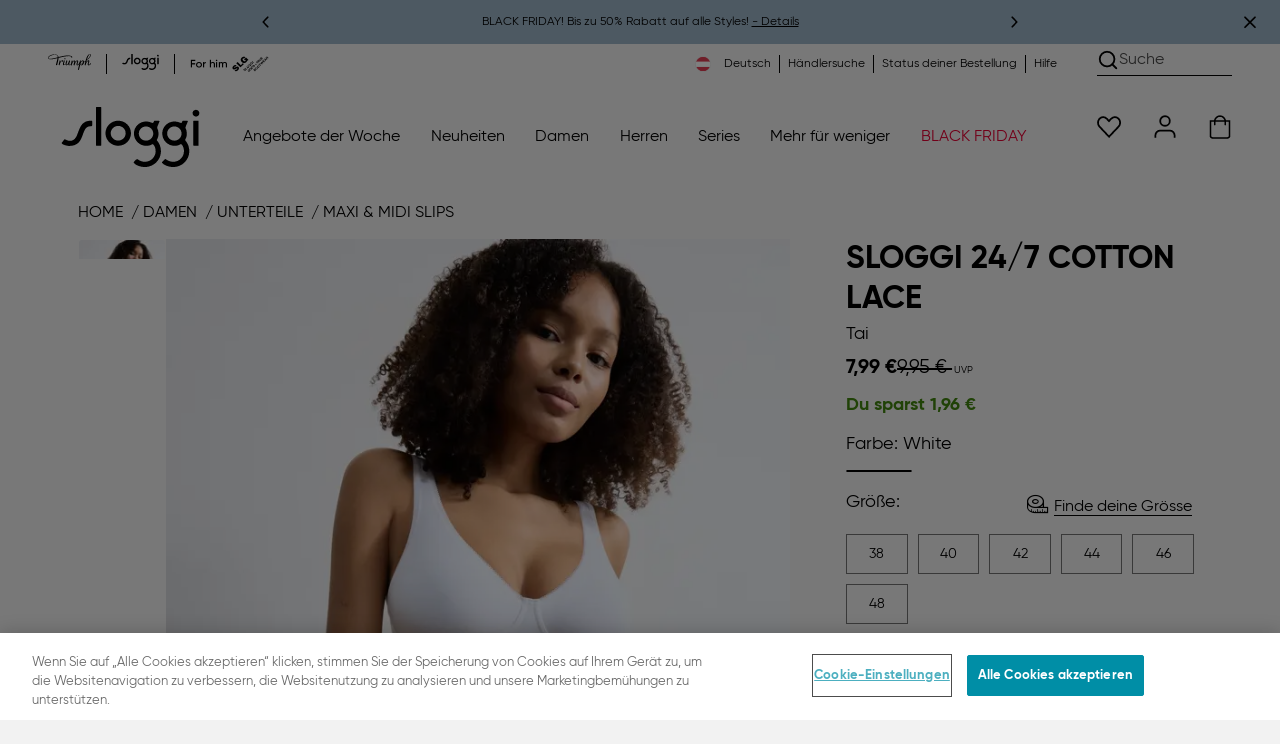

--- FILE ---
content_type: text/html;charset=UTF-8
request_url: https://at.sloggi.com/sloggi-all-styles/10167195.html
body_size: 75916
content:
<!DOCTYPE html>
<html lang="de">
<head>
<meta charset="UTF-8">

<title>SLOGGI 24/7 COTTON LACE</title>

    <script src="https://cookie-cdn.cookiepro.com/consent/b0548d90-3cf8-411a-a77a-f642a9b947ab/OtAutoBlock.js"></script>
<script src="https://cookie-cdn.cookiepro.com/scripttemplates/otSDKStub.js" data-language="de" data-domain-script="b0548d90-3cf8-411a-a77a-f642a9b947ab"></script>
<script>
function OptanonWrapper() { }
</script>

<meta http-equiv="x-ua-compatible" content="ie=edge">
<meta name="viewport" content="width=device-width, initial-scale=1, maximum-scale=1.0, user-scalable=0, viewport-fit=cover">
<meta name="msapplication-TileColor" content="#e40032">
<meta name="theme-color" content="#f2f2f2">


<meta property="og:url" content="https://at.sloggi.com/sloggi-all-styles/10167195.html">
<meta property="og:type" content="product.item">
<meta property="og:title" content="SLOGGI 24/7 COTTON LACE">
<meta property="og:description" content="Der 24/7 Cotton Lace Tai von sloggi schafft die perfekte Verbindung aus feminin zartem Spitzen-Look und super softem Baumwoll-Jersey.">

    <meta property="og:image" content="https://at.sloggi.com/on/demandware.static/Sites-sloggi-AT-Site/-/de_AT/v1763793207523/images/logos/triumph_logo_quadrat.png">



    <meta property="og:image:type" content="image/webp">
    <meta property="og:image:width" content="1200">
    <meta property="og:image:height" content="1333">




    <meta name="description" content="Der 24/7 Cotton Lace Tai von sloggi schafft die perfekte Verbindung aus feminin zartem Spitzen-Look und super softem Baumwoll-Jersey.">




    
        <meta name="robots" content="index, follow">
    




<meta name="keywords" content="sloggi&reg; Online Shop">
<meta name="format-detection" content="telephone=no">


    <meta name="msvalidate.01" content="8AC528A9B39C9AC4C395FC10B7E856BF">








<link rel="dns-prefetch" href="//cdn.cquotient.com">
<link rel="preconnect" href="//contentstore.triumph.com">
<link rel="preconnect" href="//contentstore.triumph.com" crossorigin>
<link rel="preload" href="https://at.sloggi.com/on/demandware.static/Sites-sloggi-AT-Site/-/default/dw67b17de8/css/fonts/icomoon.woff" as="font" type="font/woff" crossorigin>

    <link rel="preload" href="https://contentstore.triumph.com/m/587c116cf809518f/original/Gilroy-Bold.woff2" as="font" type="font/woff2" crossorigin>
    <link rel="preload" href="https://contentstore.triumph.com/m/2ccf6b1caf7dede1/original/Gilroy-Regular.woff2" as="font" type="font/woff2" crossorigin>



    
        <link rel="canonical" href="https://at.sloggi.com/sloggi-all-styles/10167195.html">
    



<link rel="mask-icon" href="https://at.sloggi.com/on/demandware.static/Sites-sloggi-AT-Site/-/default/dwb02d5bf8/images/favicons/mstile-144x144.png" color="#e40032">
<link rel="icon" href="https://at.sloggi.com/on/demandware.static/Sites-sloggi-AT-Site/-/default/dw7e1b3ab0/images/favicon.ico" type="image/x-icon">
<link rel="shortcut icon" href="https://at.sloggi.com/on/demandware.static/Sites-sloggi-AT-Site/-/default/dw7e1b3ab0/images/favicon.ico" type="image/x-icon">
<link rel="apple-touch-icon" href="https://at.sloggi.com/on/demandware.static/Sites-sloggi-AT-Site/-/default/dw38ad3e0c/images/favicons/apple-touch-icon.png">
<link rel="icon" type="image/png" href="/on/demandware.static/Sites-sloggi-AT-Site/-/default/dwbde002da/images/favicons/android-chrome-192x192.png" sizes="192x192">
<link rel="icon" type="image/png" href="/on/demandware.static/Sites-sloggi-AT-Site/-/default/dw7702e0b5/images/favicons/favicon-96x96.png" sizes="96x96">
<link rel="icon" type="image/png" href="/on/demandware.static/Sites-sloggi-AT-Site/-/default/dw1beb7f38/images/favicons/favicon-32x32.png" sizes="32x32">
<link rel="icon" type="image/png" href="/on/demandware.static/Sites-sloggi-AT-Site/-/default/dw77dd9c13/images/favicons/favicon-16x16.png" sizes="16x16">


<link rel="alternate" hreflang="fr-be" href="https://be.sloggi.com/fr/culotte-tai/sloggi-24%2F7-cotton-lace/10167195.html"><link rel="alternate" hreflang="nl-be" href="https://be.sloggi.com/nl/tai-ondergoed/sloggi-24%2F7-cotton-lace/10167195.html"><link rel="alternate" hreflang="cs" href="https://cz.sloggi.com/sloggi-all-styles/sloggi-24%2F7-cotton-lace/10167195.html"><link rel="alternate" hreflang="da" href="https://dk.sloggi.com/tai-trusser/sloggi-24%2F7-cotton-lace/10167195.html"><link rel="alternate" hreflang="de" href="https://de.sloggi.com/sloggi-all-styles/10167195.html"><link rel="alternate" hreflang="es" href="https://es.sloggi.com/sloggi-all-styles/10167195.html"><link rel="alternate" hreflang="fr" href="https://fr.sloggi.com/sloggi-all-styles/10167195.html"><link rel="alternate" hreflang="it" href="https://it.sloggi.com/culotte-tai/sloggi-24%2F7-cotton-lace/10167195.html"><link rel="alternate" hreflang="hu" href="https://hu.sloggi.com/sloggi-all-styles/10167195.html"><link rel="alternate" hreflang="nl" href="https://nl.sloggi.com/sloggi-all-styles/10167195.html"><link rel="alternate" hreflang="de-at" href="https://at.sloggi.com/sloggi-all-styles/10167195.html"><link rel="alternate" hreflang="pl" href="https://pl.sloggi.com/figi-tai/sloggi-24%2F7-cotton-lace/10167195.html"><link rel="alternate" hreflang="pt" href="https://pt.sloggi.com/sloggi-all-styles/10167195.html"><link rel="alternate" hreflang="de-ch" href="https://ch.sloggi.com/de/tai/sloggi-24%2F7-cotton-lace/10167195.html"><link rel="alternate" hreflang="fr-ch" href="https://ch.sloggi.com/fr/culotte-tai/sloggi-24%2F7-cotton-lace/10167195.html"><link rel="alternate" hreflang="it-ch" href="https://ch.sloggi.com/it/culotte-tai/sloggi-24%2F7-cotton-lace/10167195.html"><link rel="alternate" hreflang="sv" href="https://se.sloggi.com/tai-trosor/sloggi-24%2F7-cotton-lace/10167195.html"><link rel="alternate" hreflang="en" href="https://uk.sloggi.com/sloggi-all-styles/10167195.html"><link rel="alternate" hreflang="x-default" href="https://uk.sloggi.com/sloggi-all-styles/10167195.html">




<script>
    function initAppParams(app) {
        app.URLs = app.URLs || {};
        app.URLs.staticLib = "/on/demandware.static/Sites-sloggi-AT-Site/-/de_AT/v1763793207523/";
        app.URLs.searchUrl = "/on/demandware.store/Sites-sloggi-AT-Site/de_AT/SearchServices-GetSuggestions";
        app.URLs.loginForm = "/on/demandware.store/Sites-sloggi-AT-Site/de_AT/Utils-LoginRegisterFlyoutContent";
        app.URLs.countrySelector = "/on/demandware.store/Sites-sloggi-AT-Site/de_AT/Utils-CountrySelector";
        app.URLs.orderStatusForm = "/on/demandware.store/Sites-sloggi-AT-Site/de_AT/Utils-OrderStatusFlyoutContent";
        app.URLs.searchForm = "/on/demandware.store/Sites-sloggi-AT-Site/de_AT/Search-ShowSearchForm";
        app.URLs.searchSuggestions = "/on/demandware.store/Sites-sloggi-AT-Site/de_AT/SearchServices-GetSuggestions2";
        app.URLs.pdSearchResult = "/on/demandware.store/Sites-sloggi-AT-Site/de_AT/Page-Include?cid=searchresult";
        app.URLs.subscribeTeaser = "https://at.sloggi.com/on/demandware.store/Sites-sloggi-AT-Site/de_AT/Newsletter-NewsletterSignUpTeaser";
        app.URLs.removeProductFromCart = "https://at.sloggi.com/on/demandware.store/Sites-sloggi-AT-Site/de_AT/Cart-DeleteProduct";
        app.URLs.removeLineItemFromBasket = "/on/demandware.store/Sites-sloggi-AT-Site/de_AT/Cart-Delete";
        app.URLs.updateImageCarousel = "https://at.sloggi.com/on/demandware.store/Sites-sloggi-AT-Site/de_AT/Tile-UpdateImageCarousel";
        app.URLs.updatePDPImageCarousel = "https://at.sloggi.com/on/demandware.store/Sites-sloggi-AT-Site/de_AT/Product-UpdatePDPImageCarousel";
        app.URLs.pdpColorSizeChange = "/on/demandware.store/Sites-sloggi-AT-Site/de_AT/Product-ColorSizeChange";
        app.URLs.pdpSizeUpdate = "/on/demandware.store/Sites-sloggi-AT-Site/de_AT/Product-SizeUpdate";
        app.URLs.pdpSizeUpdateForCart = "/on/demandware.store/Sites-sloggi-AT-Site/de_AT/Product-SizeUpdateForCart";
        app.URLs.plpColorChange = "/on/demandware.store/Sites-sloggi-AT-Site/de_AT/Tile-Show";
        app.URLs.pmvChange = "https://at.sloggi.com/on/demandware.store/Sites-sloggi-AT-Site/de_AT/Utils-UpdateSessionVariable";
        app.URLs.pdpColorChange = "/on/demandware.store/Sites-sloggi-AT-Site/de_AT/Product-ColorChange";
        app.URLs.bisnUrl = "/on/demandware.store/Sites-sloggi-AT-Site/de_AT/BISN-Show";
        app.URLs.collectinfos = "/on/demandware.store/Sites-sloggi-AT-Site/de_AT/Cart-CollectInfos";
        app.URLs.addToCartUrl = "/on/demandware.store/Sites-sloggi-AT-Site/de_AT/Cart-AddProduct";
        app.URLs.updateShippingMethod = "/on/demandware.store/Sites-sloggi-AT-Site/de_AT/Cart-UpdateShippingMethod";
        app.URLs.addCoupon = "/on/demandware.store/Sites-sloggi-AT-Site/de_AT/Cart-AddCoupon";
        app.URLs.removeCoupon = "/on/demandware.store/Sites-sloggi-AT-Site/de_AT/Cart-DeleteCoupon";
        app.URLs.updateLineItem = "/on/demandware.store/Sites-sloggi-AT-Site/de_AT/Cart-UpdateLineItem";
        app.URLs.renderCart = "/on/demandware.store/Sites-sloggi-AT-Site/de_AT/Cart-RenderCart";
        app.URLs.getRelatedProductsForCart = "/on/demandware.store/Sites-sloggi-AT-Site/de_AT/Cart-GetRelatedProductsForCart";
        app.URLs.passwordResetDialog = "/on/demandware.store/Sites-sloggi-AT-Site/de_AT/MyAccount-PasswordResetDialog";
        app.URLs.passwordReset = "/on/demandware.store/Sites-sloggi-AT-Site/de_AT/MyAccount-PasswordReset";
        app.URLs.headerCustomerInfo = "https://at.sloggi.com/on/demandware.store/Sites-sloggi-AT-Site/de_AT/Home-IncludeHeaderCustomerInfo";
        app.URLs.getCarrierAccessPoints = {
            relaiscolis: "/on/demandware.store/Sites-sloggi-AT-Site/de_AT/RelaisColis-Search",
            pudo: "/on/demandware.store/Sites-sloggi-AT-Site/de_AT/Pudo-Search",
            ups: "/on/demandware.store/Sites-sloggi-AT-Site/de_AT/Pudo-Search",
        };
        app.URLs.GetStoredCCData = "https://at.sloggi.com/on/demandware.store/Sites-sloggi-AT-Site/de_AT/Payment-GetStoredCCData";
        app.URLs.SendPPXPaymentRequest = "/on/demandware.store/Sites-sloggi-AT-Site/de_AT/Cart-PaypalExpressSubmit";
        app.URLs.StoreApplePayExpressData = "https://at.sloggi.com/on/demandware.store/Sites-sloggi-AT-Site/de_AT/Cart-StoreApplePayExpressData";
        app.URLs.SubmitApplePay = "/on/demandware.store/Sites-sloggi-AT-Site/de_AT/Summary-SubmitApplePay";
        app.URLs.SubmitApplePayExpress = "/on/demandware.store/Sites-sloggi-AT-Site/de_AT/Summary-SubmitApplePayExpress";
        app.URLs.CompleteApplePayOrder = "/on/demandware.store/Sites-sloggi-AT-Site/de_AT/Summary-CompleteApplePayOrder";
        app.URLs.StorePPXData = "https://at.sloggi.com/on/demandware.store/Sites-sloggi-AT-Site/de_AT/Cart-StorePPXData";
        app.URLs.getBasketProduct = "/on/demandware.store/Sites-sloggi-AT-Site/de_AT/Cart-RenderMiniCartForReturningUser";
        app.URLs.CheckGiftCardBalance = "https://at.sloggi.com/on/demandware.store/Sites-sloggi-AT-Site/de_AT/GiftCard-CheckBalance";
        app.URLs.RemoveGiftCard = "https://at.sloggi.com/on/demandware.store/Sites-sloggi-AT-Site/de_AT/GiftCard-RemoveGiftCard";
        app.URLs.MakeGiftCardPayment = "https://at.sloggi.com/on/demandware.store/Sites-sloggi-AT-Site/de_AT/GiftCard-MakePayment";
        app.URLs.deletePreferredPaymentMethod = "https://at.sloggi.com/on/demandware.store/Sites-sloggi-AT-Site/de_AT/MyAccount-DeletePreferredPaymentMethod";
        // OrderConfirmation - Get Donation Campaign
        app.URLs.GetDonationCampaign = "https://at.sloggi.com/on/demandware.store/Sites-sloggi-AT-Site/de_AT/OrderConfirmation-GetDonationCampaign";
        // OrderConfirmation - Make donation request
        app.URLs.MakeDonationRequest = "https://at.sloggi.com/on/demandware.store/Sites-sloggi-AT-Site/de_AT/OrderConfirmation-Donate";
        // My Account
        app.URLs.checkCreditCardChangePermission = "/on/demandware.store/Sites-sloggi-AT-Site/de_AT/MyAccount-CheckCreditCardChangePermission";
        // Wishlist
        app.URLs.wishlistadd = "/on/demandware.store/Sites-sloggi-AT-Site/de_AT/Wishlist-AddAnItem";
        app.URLs.wishlistremove = "/on/demandware.store/Sites-sloggi-AT-Site/de_AT/Wishlist-RemoveAnItem";
        app.URLs.retrieveWishlist = "/on/demandware.store/Sites-sloggi-AT-Site/de_AT/Wishlist-GetWishlistJson";
        // Loyalty status
        app.URLs.getloyaltystatus = "/on/demandware.store/Sites-sloggi-AT-Site/de_AT/Shipping-CheckLoyaltyStatus";
        // Instore returns
        app.URLs.ircAuthenticate = "/on/demandware.store/Sites-sloggi-AT-Site/de_AT/InstoreReturnCenter-Authenticate";
        // Find in stores
        app.URLs.findInStores = "/on/demandware.store/Sites-sloggi-AT-Site/de_AT/FindInStore-Show";
        app.URLs.getStores = "/on/demandware.store/Sites-sloggi-AT-Site/de_AT/FindInStore-Search";
        app.URLs.getStockInfo = "/on/demandware.store/Sites-sloggi-AT-Site/de_AT/FindInStore-GetStockInfo";
        app.URLs.contentStore = "https://contentstore.triumph.com/transform/";
        // Resources
        app.resources = app.resources || {};
        app.resources["MISSINGVAL"] = "Bitte gib {0} ein";
        app.resources["OR"] = "oder";
        app.resources["BSCNORESULT"] = "Entschuldige, deine Gr&ouml;&szlig;e konnte nicht berechnet werden.";
        app.resources["EUSIZE"] = "EU-Gr&ouml;&szlig;e";
        app.resources["wishlistadded"] = "Dieser Artikel wurde deiner Wunschliste hinzugefügt";
        app.resources["wishlistremoved"] = "Der Artikel wurde von deiner Wunschliste entfernt";
        app.resources["wishlistitem"] = "Artikel";
        app.resources["COPY"] = "kopiert";
        app.resources["EXAMPLE"] = "Beispiel:";
        app.resources["INVALID_ZIP"] = "Bitte g&uuml;ltigen Wert eingeben";
        app.resources["CART_PLI_ADDED"] = "hinzugef&uuml;gt";
        app.resources["CART_PLI_DELETED"] = "Produkt erfolgreich aus dem Warenkorb entfernt";
        app.resources["COUPON_APPLIED"] = "Angewendet";
        app.resources["TECHNICAL_ERROR"] = "Ein technischer Fehler ist aufgetreten.";
        app.resources["RELAIS_COLIS_UNAVAILABLE"] = "forms.customeraddress.relaiscolis.unavailable";
        app.resources["RELAIS_COLIS_EMPTY"] = "forms.customeraddress.relaiscolis.notfound";
        app.resources["UPS_EMPTY"] = "forms.customeraddress.ups.notfound";
        app.resources["DHL_INVALID_ZIP"] = "Bitte g&uuml;ltige Postleitzahl eingeben.";
        app.resources["DHL_INVALID_CARRIERNO"] = "Bitte g&uuml;ltige Postnummer eingeben";
        app.resources["DHL_INVALID_CARRIER"] = "Bitte eine Packstation ausw&auml;hlen";
        app.resources["API_SUCCESS_MSG"] = "Erfolgreich aktualisiert.";
        app.resources["API_ERROR_MSG"] = "Es ist ein Fehler aufgetreten.";
        app.resources["missingCVV"] = "Bitte gib deine Prüfziffer an.";
        app.resources["coBrandedHelperText"] = "payment.cobrandedcard.helpertext";
        app.resources["FindInStore_Limited"] = "Begrenzte Verfügbarkeit im Geschäft";
        app.resources["FindInStore_Unavailable"] = "Nicht im Geschäft erhältlich";
        app.resources["FindInStore_Available"] = "Im Geschäft erhältlich";
        app.resources["BALANCE"] = "Dein Guthaben:";
        app.resources["AERO_MESSAGES"] = {
            giftcard: "E-Gift Card angewendet",
            productUnavailable: "Produkt nicht l&auml;nger erh&auml;ltlich"
        }
        app.resources["REMOVE"] = "L&ouml;schen";
        app.resources["donationSkip"] = "Danke für deinen Einkauf. Du kannst später jederzeit spenden. Deine Unterstützung hilft uns, einen Unterschied zu machen.";
        app.resources["CARD_HOLDERNAME"] = "A. Müller";
        app.resources["CARD_NUMBER"] = "1234 5678 9012 3456";
        app.resources["CARD_EXPIRYDATE"] = "MM/JJ";
        app.resources["CARD_SECURITYCODE"] = "3 Stellen";
        app.resources["INVALID_COUNTRY"] = "Die Lieferadresse muss in Österreich liegen.";
        app.resources["INVALID_SHIPPING_ADDRESS"] = "forms.address.shipping.invalid";
        app.resources["INVALID_ADDRESS_PUDO"] = "Wenn du eine Packstation nutzen willst, wähle bitte Paypal/Apple Pay statt Paypal Express / Apple Pay Express. Die Nutzung einer Packstation ist mit Paypal Express / Apple Pay Express nicht möglich.";
        app.resources["MISSING_STREETNO"] = "Deine Hausnummer für die Lieferung fehlt";
        app.resources["MISSING_STREETNAME"] = "Dein Straßenname für die Lieferung fehlt";
        app.resources["activePromotions"] = "[]";
        // Preferences
        app.preferences = app.preferences || {};
        app.preferences["locale"] = "de-DE";
        app.preferences["countryCode"] = "AT";
        app.preferences["aenv"] = "live"; // Adyen environment mode
        app.preferences["ack"] = "live_WQH3BXB6ZRCVDAYIWQ4ILPVMIMHAGQYN"; // Adyen client key
        app.preferences["blockPayLater"] = "true";
        app.preferences["ma"] = "SloggiAT"; // Adyen merchant account
        app.preferences["GTM_ENABLED"] = "true";
        app.preferences["DHL_CARRIER_ENABLED"] = "null";
        app.preferences["DHL_LOCATION_TYPE"] = "";
        app.preferences["PMV_ENABLED"] = "true";
        app.preferences["PMV_MODE"] = "model";
        app.preferences["IS_SLOGGI"] = true;
        app.preferences["allPUDOShippingArray"] = "RelaisColis,hermes_pudo,DHLPLPUDO,UPSPUDO,pudo_freeshipping,postnl_pudo,bpost_pudo,postat_pudo,pudo_loyalty,POSTAT_PU_reduced_registered,RECOLI_ST_reduced_registered,B_POST_PU_reduced_registered,DHL_PL_PP_reduced_registered,EVRI_NDPU_reduced_registered,UPS_ACPOE_reduced_registered,POSTNL_PU_reduced_registered,ClickAndCollect";
        app.preferences["paypalDisallowedShippingArray"] = "RelaisColis,hermes_pudo,DHLPLPUDO,UPSPUDO,pudo_freeshipping,postnl_pudo,bpost_pudo,postat_pudo,pudo_loyalty,POSTAT_PU_reduced_registered,RECOLI_ST_reduced_registered,B_POST_PU_reduced_registered,DHL_PL_PP_reduced_registered,EVRI_NDPU_reduced_registered,UPS_ACPOE_reduced_registered,POSTNL_PU_reduced_registered,cashondelivery,ClickAndCollect";
        app.preferences["pudoShippingOnSummaryArray"] = "RelaisColis,hermes_pudo,UPSPUDO,pudo_freeshipping,postnl_pudo,bpost_pudo,postat_pudo,pudo_loyalty,POSTAT_PU_reduced_registered,RECOLI_ST_reduced_registered,B_POST_PU_reduced_registered,DHL_PL_PP_reduced_registered,EVRI_NDPU_reduced_registered,UPS_ACPOE_reduced_registered,POSTNL_PU_reduced_registered,ClickAndCollect";
        app.preferences["recommenderBISN"] = "PDP-Recommendation-Draft-C";
        app.preferences["braSizeCalculator"] = "{&quot;cupsizes&quot;:[&quot;AA&quot;,&quot;A&quot;,&quot;B&quot;,&quot;C&quot;,&quot;D&quot;,&quot;E&quot;,&quot;F&quot;,&quot;G&quot;,&quot;H&quot;,&quot;I&quot;,&quot;J&quot;,&quot;K&quot;],&quot;underbustsizes&quot;:[{&quot;size&quot;:&quot;65&quot;,&quot;range&quot;:[&quot;63&quot;,&quot;64&quot;,&quot;65&quot;,&quot;66&quot;,&quot;67&quot;]},{&quot;size&quot;:&quot;70&quot;,&quot;range&quot;:[&quot;68&quot;,&quot;69&quot;,&quot;70&quot;,&quot;71&quot;,&quot;72&quot;]},{&quot;size&quot;:&quot;75&quot;,&quot;range&quot;:[&quot;73&quot;,&quot;74&quot;,&quot;75&quot;,&quot;76&quot;,&quot;77&quot;]},{&quot;size&quot;:&quot;80&quot;,&quot;range&quot;:[&quot;78&quot;,&quot;79&quot;,&quot;80&quot;,&quot;81&quot;,&quot;82&quot;]},{&quot;size&quot;:&quot;85&quot;,&quot;range&quot;:[&quot;83&quot;,&quot;84&quot;,&quot;85&quot;,&quot;86&quot;,&quot;87&quot;]},{&quot;size&quot;:&quot;90&quot;,&quot;range&quot;:[&quot;88&quot;,&quot;89&quot;,&quot;90&quot;,&quot;91&quot;,&quot;92&quot;]},{&quot;size&quot;:&quot;95&quot;,&quot;range&quot;:[&quot;93&quot;,&quot;94&quot;,&quot;95&quot;,&quot;96&quot;,&quot;97&quot;]},{&quot;size&quot;:&quot;100&quot;,&quot;range&quot;:[&quot;98&quot;,&quot;99&quot;,&quot;100&quot;,&quot;101&quot;,&quot;102&quot;]},{&quot;size&quot;:&quot;105&quot;,&quot;range&quot;:[&quot;103&quot;,&quot;104&quot;,&quot;105&quot;,&quot;106&quot;,&quot;107&quot;]},{&quot;size&quot;:&quot;110&quot;,&quot;range&quot;:[&quot;108&quot;,&quot;109&quot;,&quot;110&quot;,&quot;111&quot;,&quot;112&quot;]},{&quot;size&quot;:&quot;115&quot;,&quot;range&quot;:[&quot;113&quot;,&quot;114&quot;,&quot;115&quot;,&quot;116&quot;,&quot;117&quot;]},{&quot;size&quot;:&quot;120&quot;,&quot;range&quot;:[&quot;118&quot;,&quot;119&quot;,&quot;120&quot;,&quot;121&quot;,&quot;122&quot;]}],&quot;sizemapping&quot;:[{&quot;70A&quot;:&quot;XS&quot;,&quot;70B&quot;:&quot;XS&quot;,&quot;70C&quot;:&quot;S&quot;,&quot;70D&quot;:&quot;S&quot;,&quot;70E&quot;:&quot;S&quot;,&quot;70F&quot;:&quot;S&quot;,&quot;75A&quot;:&quot;S&quot;,&quot;75B&quot;:&quot;S&quot;,&quot;75C&quot;:&quot;S&quot;,&quot;75D&quot;:&quot;M&quot;,&quot;75E&quot;:&quot;M&quot;,&quot;75F&quot;:&quot;M&quot;,&quot;80A&quot;:&quot;S&quot;,&quot;80B&quot;:&quot;M&quot;,&quot;80C&quot;:&quot;M&quot;,&quot;80D&quot;:&quot;M&quot;,&quot;80E&quot;:&quot;L&quot;,&quot;80F&quot;:&quot;L&quot;,&quot;85A&quot;:&quot;M&quot;,&quot;85B&quot;:&quot;L&quot;,&quot;85C&quot;:&quot;L&quot;,&quot;85D&quot;:&quot;L&quot;,&quot;85E&quot;:&quot;XL&quot;,&quot;85F&quot;:&quot;XL&quot;,&quot;90A&quot;:&quot;L&quot;,&quot;90B&quot;:&quot;XL&quot;,&quot;90C&quot;:&quot;XL&quot;,&quot;90D&quot;:&quot;XL&quot;,&quot;90E&quot;:&quot;XL&quot;}]}";
    }

    initAppParams(window.app = window.app || {});
</script>

<link rel="preload" href="/on/demandware.static/Sites-sloggi-AT-Site/-/de_AT/v1763793207523/css/global.css" as="style">
<link rel="stylesheet" href="/on/demandware.static/Sites-sloggi-AT-Site/-/de_AT/v1763793207523/css/global.css">
<link rel="stylesheet" href="/on/demandware.static/Sites-sloggi-AT-Site/-/de_AT/v1763793207523/css/global-sm.css" media="(min-width: 576px)">
<link rel="stylesheet" href="/on/demandware.static/Sites-sloggi-AT-Site/-/de_AT/v1763793207523/css/global-md.css" media="(min-width: 768px)">
<link rel="stylesheet" href="/on/demandware.static/Sites-sloggi-AT-Site/-/de_AT/v1763793207523/css/global-lg.css" media="(min-width: 992px)">
<link rel="stylesheet" href="/on/demandware.static/Sites-sloggi-AT-Site/-/de_AT/v1763793207523/css/global-xl.css" media="(min-width: 1200px)">
<link rel="stylesheet" href="/on/demandware.static/Sites-sloggi-AT-Site/-/de_AT/v1763793207523/css/global-xxl.css" media="(min-width: 1400px)">


    
        <link rel="stylesheet" href="/on/demandware.static/Sites-sloggi-AT-Site/-/de_AT/v1763793207523/css/product.css">
    

    
        <link rel="stylesheet" href="/on/demandware.static/Sites-sloggi-AT-Site/-/de_AT/v1763793207523/css/product-sm.css" media="(min-width: 576px)">
    

    
        <link rel="stylesheet" href="/on/demandware.static/Sites-sloggi-AT-Site/-/de_AT/v1763793207523/css/product-md.css" media="(min-width: 768px)">
    

    
        <link rel="stylesheet" href="/on/demandware.static/Sites-sloggi-AT-Site/-/de_AT/v1763793207523/css/product-lg.css" media="(min-width: 992px)">
    

    
        <link rel="stylesheet" href="/on/demandware.static/Sites-sloggi-AT-Site/-/de_AT/v1763793207523/css/product-xl.css" media="(min-width: 1200px)">
    



<script src="/on/demandware.static/Sites-sloggi-AT-Site/-/de_AT/v1763793207523/js/googletagmanager.js"></script>

<script defer src="/on/demandware.static/Sites-sloggi-AT-Site/-/de_AT/v1763793207523/js/main.js"></script>

    <script defer src="/on/demandware.static/Sites-sloggi-AT-Site/-/de_AT/v1763793207523/js/gtmHelper.js"></script>

    <script defer src="/on/demandware.static/Sites-sloggi-AT-Site/-/de_AT/v1763793207523/js/productDetail.js"></script>




















<script type="text/javascript">//<!--
/* <![CDATA[ (head-active_data.js) */
var dw = (window.dw || {});
dw.ac = {
    _analytics: null,
    _events: [],
    _category: "",
    _searchData: "",
    _anact: "",
    _anact_nohit_tag: "",
    _analytics_enabled: "true",
    _timeZone: "Europe/Vienna",
    _capture: function(configs) {
        if (Object.prototype.toString.call(configs) === "[object Array]") {
            configs.forEach(captureObject);
            return;
        }
        dw.ac._events.push(configs);
    },
	capture: function() { 
		dw.ac._capture(arguments);
		// send to CQ as well:
		if (window.CQuotient) {
			window.CQuotient.trackEventsFromAC(arguments);
		}
	},
    EV_PRD_SEARCHHIT: "searchhit",
    EV_PRD_DETAIL: "detail",
    EV_PRD_RECOMMENDATION: "recommendation",
    EV_PRD_SETPRODUCT: "setproduct",
    applyContext: function(context) {
        if (typeof context === "object" && context.hasOwnProperty("category")) {
        	dw.ac._category = context.category;
        }
        if (typeof context === "object" && context.hasOwnProperty("searchData")) {
        	dw.ac._searchData = context.searchData;
        }
    },
    setDWAnalytics: function(analytics) {
        dw.ac._analytics = analytics;
    },
    eventsIsEmpty: function() {
        return 0 == dw.ac._events.length;
    }
};
/* ]]> */
// -->
</script>
<script type="text/javascript">//<!--
/* <![CDATA[ (head-cquotient.js) */
var CQuotient = window.CQuotient = {};
CQuotient.clientId = 'aafy-sloggi-AT';
CQuotient.realm = 'AAFY';
CQuotient.siteId = 'sloggi-AT';
CQuotient.instanceType = 'prd';
CQuotient.locale = 'de_AT';
CQuotient.fbPixelId = '__UNKNOWN__';
CQuotient.activities = [];
CQuotient.cqcid='';
CQuotient.cquid='';
CQuotient.cqeid='';
CQuotient.cqlid='';
CQuotient.apiHost='api.cquotient.com';
/* Turn this on to test against Staging Einstein */
/* CQuotient.useTest= true; */
CQuotient.useTest = ('true' === 'false');
CQuotient.initFromCookies = function () {
	var ca = document.cookie.split(';');
	for(var i=0;i < ca.length;i++) {
	  var c = ca[i];
	  while (c.charAt(0)==' ') c = c.substring(1,c.length);
	  if (c.indexOf('cqcid=') == 0) {
		CQuotient.cqcid=c.substring('cqcid='.length,c.length);
	  } else if (c.indexOf('cquid=') == 0) {
		  var value = c.substring('cquid='.length,c.length);
		  if (value) {
		  	var split_value = value.split("|", 3);
		  	if (split_value.length > 0) {
			  CQuotient.cquid=split_value[0];
		  	}
		  	if (split_value.length > 1) {
			  CQuotient.cqeid=split_value[1];
		  	}
		  	if (split_value.length > 2) {
			  CQuotient.cqlid=split_value[2];
		  	}
		  }
	  }
	}
}
CQuotient.getCQCookieId = function () {
	if(window.CQuotient.cqcid == '')
		window.CQuotient.initFromCookies();
	return window.CQuotient.cqcid;
};
CQuotient.getCQUserId = function () {
	if(window.CQuotient.cquid == '')
		window.CQuotient.initFromCookies();
	return window.CQuotient.cquid;
};
CQuotient.getCQHashedEmail = function () {
	if(window.CQuotient.cqeid == '')
		window.CQuotient.initFromCookies();
	return window.CQuotient.cqeid;
};
CQuotient.getCQHashedLogin = function () {
	if(window.CQuotient.cqlid == '')
		window.CQuotient.initFromCookies();
	return window.CQuotient.cqlid;
};
CQuotient.trackEventsFromAC = function (/* Object or Array */ events) {
try {
	if (Object.prototype.toString.call(events) === "[object Array]") {
		events.forEach(_trackASingleCQEvent);
	} else {
		CQuotient._trackASingleCQEvent(events);
	}
} catch(err) {}
};
CQuotient._trackASingleCQEvent = function ( /* Object */ event) {
	if (event && event.id) {
		if (event.type === dw.ac.EV_PRD_DETAIL) {
			CQuotient.trackViewProduct( {id:'', alt_id: event.id, type: 'raw_sku'} );
		} // not handling the other dw.ac.* events currently
	}
};
CQuotient.trackViewProduct = function(/* Object */ cqParamData){
	var cq_params = {};
	cq_params.cookieId = CQuotient.getCQCookieId();
	cq_params.userId = CQuotient.getCQUserId();
	cq_params.emailId = CQuotient.getCQHashedEmail();
	cq_params.loginId = CQuotient.getCQHashedLogin();
	cq_params.product = cqParamData.product;
	cq_params.realm = cqParamData.realm;
	cq_params.siteId = cqParamData.siteId;
	cq_params.instanceType = cqParamData.instanceType;
	cq_params.locale = CQuotient.locale;
	
	if(CQuotient.sendActivity) {
		CQuotient.sendActivity(CQuotient.clientId, 'viewProduct', cq_params);
	} else {
		CQuotient.activities.push({activityType: 'viewProduct', parameters: cq_params});
	}
};
/* ]]> */
// -->
</script>


<noscript>
    <style>
        .js-lazy { display: none; }
    </style>
</noscript>








</head>
<body class='a2 l2 cl2 o2 at sloggi-at pdp isSloggi'>



    
    <noscript>
        <iframe src="//www.googletagmanager.com/ns.html?id=GTM-PFKDW27" height="0" width="0" style="display:none;visibility:hidden"></iframe>
    </noscript>


<svg aria-hidden="true" style="position: absolute; width: 0; height: 0; overflow: hidden;" version="1.1" xmlns="http://www.w3.org/2000/svg" xmlns:xlink="http://www.w3.org/1999/xlink">
    <symbol id="email" viewBox="0 0 24 24">
       <path fill="#AEAEAE" d="M22 6C22 4.89543 21.1046 4 20 4H4C2.89543 4 2 4.89543 2 6V18C2 19.1046 2.89543 20 4 20H20C21.1046 20 22 19.1046 22 18V6ZM18.4814 6L12 11.6712L5.51859 6H18.4814ZM4 7.32877L11.3415 13.7526C11.7185 14.0825 12.2815 14.0825 12.6585 13.7526L20 7.32877V18H4V7.32877Z"></path>
    </symbol>
</svg>

<div class="page" data-action="Product-Show" data-querystring="pid=10167195">



<div class="flexHeader js-flexHeader">
    
	 


	
    
    <div class="promoBar js-promoBarActive" style="background-color:#9BB3C5;color:#000000">
        <i title="Schlie&szlig;en" class="icon icon-close icon--small promoBar__closeBtn js-closePromoticker"></i>
        <div id="carouselExampleControls" class="carousel slide js-promoBarCarousel d-none">
            
                <button class="carousel-control-prev" data-bs-target="#carouselExampleControls" data-bs-slide="prev" aria-label="Vorherige">
                    <svg class="svgIcon cursor-pointer svgIcon__chevronLeft" xmlns="http://www.w3.org/2000/svg" xmlns:xlink="http://www.w3.org/1999/xlink" x="0px" y="0px" viewBox="0 0 9 15" xml:space="preserve">
                        <path class="svgIcon--style1" d="M7.5,13.5l-6-6l6-6" style="stroke:#000000"/>
                    </svg>
                </button>
            
            <div class="carousel-inner">
                
                    
                    
                        
                            <div 
	class="carousel-item active"
	data-headline="BLACK FRIDAY"
	data-subline="Bis zu 50% Rabatt  auf alle Styles!"
	data-code=""
	data-content="<p>*Der Rabatt ist gültig vom 20.11.2025 bis 04.12.2025 auf alle Styles mit bis zu 50% Rabatt in unseren Geschäften und im Online-Shop. Der Rabatt wird automatisch an der Kasse gewährt!</p>"
	data-buttonlink="https://at.sloggi.com/black-friday"
	data-buttontext="Jetzt shoppen"
>
BLACK FRIDAY! Bis zu 50% Rabatt auf alle Styles!  <span class='carousel-item-link'> - Details</span>
</div>
                        
                    
                
                    
                    
                        
                            <div 
	class="carousel-item"
	data-headline=""
	data-subline=""
	data-code=""
	data-content=""
	data-buttonlink=""
	data-buttontext=""
>
<a href="https://at.sloggi.com/brapromo50">
BHs unter 50€. Mehr als bequem.
</a>
</div>
                        
                    
                
            </div>
            
                <button class="carousel-control-next d-none d-lg-block" data-bs-target="#carouselExampleControls" data-bs-slide="next" data-slide="next" aria-label="Weiter">
                    <svg class="svgIcon cursor-pointer svgIcon__chevronRight" xmlns="http://www.w3.org/2000/svg" xmlns:xlink="http://www.w3.org/1999/xlink" x="0px" y="0px" viewBox="0 0 9 15" xml:space="preserve">
                        <path class="svgIcon--style1" d="M1.5,1.5l6,6l-6,6" style="stroke:#000000"/>
                    </svg>
                </button>
            
        </div>
    </div>
    <div class="modal fade" id="promoBarModal" tabindex="-1" role="dialog" aria-labelledby="promoBarTitle" aria-hidden="true">
        <div class="modal-dialog modal-lg modal-dialog-centered">
            <div class="modal-content">
                <div class="modal-header modal__promo-header">
                    <div class="headline headline--h8 headline--highlight" id="promoBarTitle"></div>
                    <button type="button" class="button button--close close" data-bs-dismiss="modal"><span class="button__icon icon-close"></span></button>
                </div>
                <div class="modal-body modal__body"></div>
                <div class="modal-footer modal__promo-footer">
                    <a href="" class="text-decoration-none button button--wide-anchor button--primary" title="See promotion products"><span class="button__text">Aktionsprodukte ansehen</span></a>
                    
                    
                </div>
            </div>
        </div>
    </div>

 
	

    













<header class="header flexHeader__header js-header">
    

<div data-ta-id="brand-switcher" class="flexHeader__brandSwitcher brand-switcher customLogoColor">
  <ul class="brand-switcher__list">
     <li class="brand-switcher__listItem brand-switcher__listItem--triumph">
        <a data-ta-id="brand-switcher-triumph" class="brand-switcher__link" href="https://at.triumph.com" title="Triumph Online Shop">
           <svg class="svgIcon svgIcon--anchor svgIcon__triumph customLogoColor__triumph" height="16" fill="currentColor" xmlns="http://www.w3.org/2000/svg" xmlns:xlink="http://www.w3.org/1999/xlink" x="0px" y="0px" viewBox="0 0 163 61" xml:space="preserve">
              <path d="m125.7 41.3c-0.6 0-0.9-0.4-0.9-1 0-1.6 2.8-3.6 6.4-5.8-1.2 3.8-3.6 6.8-5.5 6.8zm33-40c0.9 0 1.4 0.7 1.4 1.9 0 5.5-5.7 12.6-12.7 18.7 4.2-13.1 8.5-20.6 11.3-20.6zm3.3 32.6c-0.1 0-0.1 0.1-0.2 0.2-2.7 5.7-5.2 6.7-6.3 6.7-0.9 0-1.4-0.5-1.4-1.9 0-1.7 0.7-3.9 1.3-6 0.8-3 1.4-4.5 1.4-5.9 0-1.7-1.3-3-3.3-3-3.1 0-5.6 2.4-8.2 6.3-0.1 0.1-0.2 0.3-0.3 0.3s-0.1 0-0.1-0.1c0-0.2 0.1-0.3 0.1-0.4 0.6-2 1.1-4 1.7-5.8 7.3-5.9 15.7-13.6 15.7-20.2 0-2.2-1.1-3.9-3.6-3.9-5.5 0-11.5 7.4-16.6 25.9-1.6 1.2-3.2 2.3-4.8 3.3-0.4 0.2-0.7 0.5-1.1 0.7v-0.4c0-2.7-0.8-5.5-4.2-5.5-2.8 0-5.6 1.9-8 6.3-0.1 0.1-0.1 0.1-0.2 0.1v-0.2c0.2-0.9 0.8-2.9 0.8-3.7 0-1.4-2.4-2.5-2.8-2.5-0.2 0-0.3 0.1-0.3 0.4-0.4 1.8-0.6 2.7-1.1 4.1-2.3 6.6-5.7 12.3-7.8 12.3-0.7 0-1-0.6-1-1.5 0-2.9 2.7-9.5 2.7-12 0-1.6-1-3.1-3.6-3.1-2.3 0-5.2 1.9-7.7 6.2-0.1 0.1-0.2 0.3-0.3 0.3s-0.1 0-0.1-0.1 0-0.2 0.1-0.3c0.2-0.9 0.4-1.8 0.4-2.7 0-1.6-0.8-3.2-3-3.2-2.3 0-5.2 1.8-7.7 6-0.1 0.2-0.2 0.4-0.3 0.4s0 0 0 0c0-0.1 0-0.2 0.1-0.3 0.2-0.9 0.8-2.8 0.8-3.6 0-1.4-2.4-2.5-2.8-2.5-0.2 0-0.3 0.1-0.3 0.4-1.3 6.1-3.9 16.3-3.9 16.8 0 1 2.7 1.8 3.1 1.8s0.4-0.2 0.5-0.5c1-3.5 2.3-8.1 4-11.1 1.7-2.8 3.4-4.8 5.1-4.8 0.7 0 1 0.4 1 1.2s-0.4 2.7-0.7 3.9c-1.1 4.7-2.2 9.1-2.2 9.4 0 1 2.7 1.8 3.1 1.8s0.4-0.2 0.5-0.5c1-3.5 2.3-8.1 4-11.1 1.7-2.8 3.3-4.7 5-4.7 0.6 0 1.1 0.3 1.1 1 0 2.4-2.5 7.6-2.5 11.5 0 2.2 1.1 3.8 3.4 3.8 3 0 5.4-2.7 7.6-7.3 0-0.1 0-0.1 0.1-0.1s0 0 0 0.1v0.1c-0.8 3.1-5.6 22.4-5.6 22.6 0 1 2.7 1.8 3.1 1.8s0.4-0.2 0.5-0.5c3.8-14.6 5.2-22.5 8-27.7 1.8-3.4 3.4-5.4 5.2-5.4 1.1 0 1.9 0.9 1.9 2.8 0 1.1-0.1 2.2-0.3 3.3-1.6 0.9-3.1 1.9-4.4 2.8-2.4 1.7-4.1 3.3-4.1 5.2 0 1.5 1.2 2.3 2.6 2.3 5.4 0 9.6-5.5 10.4-11.4 1.9-1.1 3.8-2.3 5.5-3.5-0.1 0.4-0.2 0.7-0.3 1.1-1.8 7-2.8 11.6-2.8 11.9 0 1 2.7 1.8 3.1 1.8s0.4-0.2 0.5-0.5c1-3.5 2.2-7.8 3.9-10.5 1.6-2.8 3.6-5.2 5.5-5.2 0.7 0 1.1 0.3 1.1 1.1 0 1.1-0.5 2.6-1.3 5.1-0.7 2.3-1.2 4.4-1.2 6.1 0 2.3 1.3 4 3.7 4 5 0 9-6.1 9-8.1-0.5-0.9-1-1.5-1.2-1.5zm-121.7 7.2c0 1 2.7 1.8 3.1 1.8s0.4-0.2 0.5-0.5c1-3.5 2-7.9 3.7-10.7 2-3.3 3.8-4.5 5.3-4.5 1.1 0 1.5 0.8 1.5 1.7 0 0.7-0.2 1-0.2 1.4 0 0.2 0.1 0.3 0.3 0.3 0.9 0 2.5-2.6 2.5-4.5 0-1.4-1-2.1-2.4-2.1-2.3 0-5.2 2-7.8 6.4-0.1 0.1-0.1 0.1-0.2 0.1s-0.1 0-0.1-0.1 0-0.2 0.1-0.3c0.2-0.9 0.8-2.8 0.8-3.6 0-1.4-2.4-2.5-2.8-2.5-0.2 0-0.3 0.1-0.3 0.4-1.4 6-4 16.2-4 16.7zm-3.7-28.5c-11.3 2.9-21.8 5.7-28.8 5.7-4 0-6.3-1.3-6.3-3.4 0-5.3 14.4-11.8 24.3-11.8 7.9 0 10.9 3.1 10.9 8 0 0.4 0 0.9-0.1 1.5zm38-7c-10 0-22.5 3-34.5 6.1-1-5.8-5.9-10.2-15.3-10.2-12.8 0-24.8 7.1-24.8 13.3 0 4.2 5 5.7 10.7 5.7 6.2 0 15.3-2.2 25.4-4.7-1.6 9-5.9 24.8-5.9 25.3 0 0.8 3.1 1.9 3.8 1.9 0.2 0 0.4-0.1 0.4-0.4 1.4-5.9 5.5-21 5.8-27.8 13.1-3.3 27.4-6.8 38.9-6.8 8.5 0 9.7 2.9 9.7 4.4 0 1.1-0.9 1.4-0.9 1.7 0 0.2 0.2 0.3 0.5 0.3 1.2 0 3.5-0.9 3.5-2.7 0.1-2.4-4-6.1-17.3-6.1zm-10.4 14.7c0.4 0 0.8-0.1 1.2-0.3s0.6-0.6 0.8-0.9c0.2-0.4 0.2-0.8 0.1-1.2s-0.3-0.8-0.6-1.1-0.7-0.5-1.1-0.6-0.9 0-1.2 0.1c-0.4 0.2-0.7 0.4-1 0.8s-0.4 0.7-0.4 1.2c0 0.6 0.2 1.1 0.6 1.5 0.5 0.3 1 0.5 1.6 0.5zm14 10.6c-1.6 4.5-4.8 9.8-6.8 9.8-0.7 0-1.1-0.6-1.1-1.8 0-2.8 1.5-7.7 2.5-10.7 0.3-0.9 0.5-1.5 0.5-1.9 0-1-2.5-2.3-3-2.3-0.1 0-0.2 0-0.2 0.1-0.1 0-0.1 0.1-0.1 0.2-0.8 2.2-3.5 10.5-3.5 14.1 0 2.7 1.1 4.6 3.4 4.6 2.8 0 5.4-2.6 6.9-5.5 0-0.1 0.1-0.1 0.1-0.1s0.1 0 0.1 0.1c-0.1 0.5-0.1 1-0.2 1.5 0 2.6 1.2 4.1 3.6 4.1 2.7 0 5.2-3.4 5.2-4.2 0-0.4-0.4-0.8-0.6-0.8-0.1 0-0.1 0-0.2 0.2-0.7 1.1-2.1 2.7-3.2 2.7-0.7 0-1-0.6-1-1.5 0-2.4 1.7-8.1 2.7-11.1 0.3-0.9 0.5-1.5 0.5-1.9 0-1-2.5-2.3-3-2.3-0.1 0-0.2 0-0.2 0.1-0.1 0-0.1 0.1-0.1 0.2-0.6 0.7-1.6 4.5-2.3 6.4zm-18-6.7c0-0.1 0.1-0.1 0.1-0.2 0.1 0 0.2-0.1 0.2-0.1 0.5 0 3 1.3 3 2.3 0 0.4-0.2 1-0.5 1.9-1 3-2.7 8.6-2.7 11 0 0.9 0.3 1.5 1 1.5 1.2 0 2.4-1.6 3.2-2.7 0.1-0.1 0.1-0.2 0.2-0.2 0.2 0 0.6 0.4 0.6 0.8 0 0.8-2.5 4.2-5.2 4.2-2.5 0-3.6-1.5-3.6-4.1 0-2.7 2.9-12.2 3.7-14.4"></path>
           </svg>
        </a>
     </li>
     <li class="brand-switcher__listItem brand-switcher__listItem--sloggi">
        <a data-ta-id="brand-switcher-sloggi" class="brand-switcher__link js-sloggiBrandSwitcher" data-slcategory='https://at.sloggi.com/on/demandware.store/Sites-sloggi-AT-Site/de_AT/Search-Show?cgid=919000' href="https://at.sloggi.com" target="_blank" title="sloggi&reg; Online Shop">
           <svg height="16" viewBox="0 0 139 60" fill="currentColor" xmlns="http://www.w3.org/2000/svg">
              <path d="M29.9339 13.707C14.1241 13.707 20.0876 33.8499 8.84887 33.8499C5.28128 33.8499 4.1201 31.3553 3.043 32.7653C2.77503 33.1217 1.37742 35.0017 0.741665 35.7507C-0.309171 36.954 5.17619 38.9528 8.22888 38.9528C25.2735 38.9528 18.9053 19.2748 29.4452 19.2748C30.7693 19.2748 31.1844 18.9597 31.1844 18.0197V14.8433C31.1844 13.8517 31.0899 13.707 29.9339 13.707Z"/>
              <path d="M57.1819 13.7076C54.6631 13.7167 52.2034 14.4597 50.114 15.8424C48.0244 17.2251 46.3987 19.1856 45.4422 21.4762C44.4857 23.7669 44.2413 26.2847 44.74 28.7117C45.2386 31.1389 46.4579 33.3661 48.2439 35.1122C50.0297 36.8584 52.3021 38.045 54.7737 38.5222C57.2454 38.9994 59.8055 38.7457 62.1306 37.7932C64.4556 36.8407 66.4413 35.2322 67.8367 33.1709C69.2321 31.1095 69.9747 28.6877 69.9706 26.2117C69.9678 24.5647 69.6346 22.9345 68.9902 21.4142C68.3456 19.894 67.4025 18.5137 66.2146 17.3522C65.0267 16.1907 63.6174 15.271 62.0675 14.6456C60.5176 14.0202 58.8573 13.7015 57.1819 13.7076ZM57.2292 33.5767C55.2505 33.5842 53.3497 32.8189 51.9451 31.4487C50.5405 30.0786 49.747 28.2162 49.7394 26.2711C49.7317 24.326 50.5104 22.4575 51.9041 21.0767C53.2979 19.6961 55.1926 18.9161 57.1714 18.9086C58.1511 18.9049 59.1222 19.0909 60.0287 19.456C60.9354 19.8211 61.7601 20.3582 62.4556 21.0366C63.1511 21.715 63.7037 22.5214 64.0822 23.4099C64.4607 24.2982 64.6574 25.2511 64.6613 26.2142C64.6651 27.1774 64.4758 28.1319 64.1044 29.0231C63.7329 29.9144 63.1865 30.7249 62.4964 31.4086C61.8063 32.0922 60.9859 32.6356 60.0821 33.0076C59.1784 33.3796 58.2089 33.573 57.2292 33.5767Z"/>
              <path d="M124.409 32.3015C125.113 31 125.859 29.4556 125.859 26.2792C125.795 24.4262 125.338 22.6067 124.514 20.9388C124.495 20.7447 124.495 20.5492 124.514 20.3552C124.541 19.8077 126.815 14.6222 126.815 14.4621C126.815 13.6977 126.027 13.7132 125.307 13.7132H123.037C122.396 13.7132 121.65 13.5582 121.34 14.2297C121.03 14.9011 120.741 15.4433 120.605 15.6758C119.985 16.7088 117.773 14.4672 113.386 14.4672C110.165 14.485 107.082 15.7523 104.808 17.9937C102.534 20.235 101.253 23.2686 101.243 26.4342C101.243 33.3345 106.855 38.8298 113.491 38.8298C118.009 38.8298 119.27 37.0996 119.864 37.0996C120.794 37.0996 122.969 40.0591 122.969 44.2116C122.969 49.4848 118.619 54.7995 112.282 54.7995C109.557 54.7745 106.919 53.8526 104.79 52.181C104.164 51.7161 103.581 52.527 103.124 52.9505C102.667 53.374 102.121 53.9112 101.653 54.4225C101.185 54.9338 100.665 55.3315 101.175 55.972C103.644 58.9572 109.408 60.0522 111.815 60.0522C116.072 60.1412 120.192 58.573 123.279 55.6892C126.365 52.8053 128.167 48.8396 128.291 44.6557C128.291 37.6626 125.003 34.3518 124.462 33.6805C124.303 33.4867 124.212 33.2478 124.204 32.9995C124.194 32.7511 124.266 32.5063 124.409 32.3015ZM113.58 33.6391C112.617 33.668 111.657 33.5067 110.759 33.1651C109.86 32.8235 109.04 32.3083 108.347 31.65C107.654 30.9917 107.103 30.2037 106.725 29.3323C106.347 28.4611 106.15 27.5241 106.147 26.577C106.143 25.6297 106.333 24.6915 106.704 23.8175C107.076 22.9435 107.622 22.1515 108.31 21.4882C108.998 20.825 109.814 20.304 110.71 19.9558C111.606 19.6078 112.564 19.4397 113.527 19.4616C115.407 19.5043 117.195 20.2665 118.511 21.5857C119.827 22.9051 120.568 24.6773 120.575 26.5252C120.582 28.3731 119.854 30.1507 118.548 31.4793C117.241 32.8081 115.459 33.583 113.58 33.6391Z"/>
              <path d="M96.0788 32.3015C96.7828 31 97.5341 29.4556 97.5341 26.2792C97.4705 24.4256 97.0105 22.606 96.1839 20.9388C96.1666 20.7446 96.1666 20.5493 96.1839 20.3552C96.1839 19.8077 98.4799 14.6222 98.4799 14.4621C98.4799 13.6977 97.6918 13.7132 96.972 13.7132H94.718C94.0717 13.7132 93.3255 13.5582 93.0155 14.2297C92.7055 14.9011 92.4219 15.4433 92.2799 15.6758C91.66 16.7088 89.4532 14.4672 85.0608 14.4672C81.8409 14.4863 78.7589 15.7542 76.485 17.9952C74.2112 20.2362 72.9293 23.2691 72.9183 26.4342C72.9183 33.3345 78.535 38.8298 85.1658 38.8298C89.6844 38.8298 90.9454 37.0996 91.5392 37.0996C92.4691 37.0996 94.6496 40.0591 94.6496 44.2116C94.6496 49.4848 90.294 54.7995 83.9574 54.7995C81.2323 54.7745 78.5943 53.8526 76.4649 52.181C75.8448 51.7161 75.2617 52.527 74.7993 52.9505C74.337 53.374 73.801 53.9112 73.3334 54.4225C72.8658 54.9338 72.3403 55.3315 72.8501 55.972C75.3195 58.9572 81.0833 60.0522 83.4897 60.0522C87.7357 60.1372 91.8446 58.5733 94.9252 55.6998C98.0059 52.8263 99.8098 48.8747 99.9458 44.7022C99.9458 37.7091 96.6567 34.3983 96.1208 33.727C95.9536 33.5277 95.8588 33.2795 95.8511 33.0213C95.8436 32.7632 95.9236 32.5098 96.0788 32.3015ZM85.2498 33.6443C84.2867 33.6731 83.3275 33.5118 82.4288 33.1702C81.5301 32.8286 80.7101 32.3135 80.0172 31.6552C79.3243 30.9968 78.7727 30.2088 78.3947 29.3375C78.0168 28.4662 77.8202 27.5293 77.8168 26.5821C77.8132 25.6348 78.0028 24.6966 78.3743 23.8226C78.7458 22.9486 79.2915 22.1566 79.9795 21.4933C80.6675 20.8302 81.4837 20.3091 82.3798 19.9611C83.2759 19.613 84.234 19.445 85.1973 19.4668C87.0767 19.5095 88.8648 20.2716 90.1812 21.591C91.4975 22.9102 92.2379 24.6826 92.2446 26.5305C92.2515 28.3783 91.5243 30.1558 90.2178 31.4846C88.9113 32.8132 87.1289 33.5882 85.2498 33.6443Z"/>
              <path d="M39.4441 0H35.8188C35.2092 0 34.999 0.165276 34.999 0.816046V37.8686C34.999 38.6175 35.2197 38.8241 35.9974 38.8241H39.2865C40.0642 38.8241 40.2848 38.6175 40.2848 37.8686V0.795386C40.2638 0.165275 40.0589 0.00516485 39.4441 0Z"/>
              <path d="M136.799 13.707H133.153C132.537 13.707 132.327 13.8723 132.327 14.5179C132.327 15.1635 132.327 31.7582 132.327 37.8579C132.327 38.6068 132.549 38.8134 133.326 38.8134H136.615C137.388 38.8134 137.608 38.6068 137.608 37.8579C137.608 31.7582 137.608 15.1739 137.608 14.5179C137.608 13.862 137.409 13.707 136.799 13.707Z"/>
              <path d="M135.755 9.452C137.588 9.02676 138.724 7.22142 138.291 5.41967C137.859 3.61793 136.022 2.50206 134.19 2.92731C132.357 3.35256 131.221 5.15789 131.653 6.95964C132.086 8.76138 133.923 9.87725 135.755 9.452Z"/>
           </svg>
        </a>
     </li>
  </ul>

  





    
        
        <div class="contentasset" id="brandswitcher-extension-links"><!-- dwMarker="content" dwContentID="brandswitcher-extension-links" -->
            <ul class="brand-switcher__list brand-switcher__list--extension">        <li>            <a data-ta-id="brand-switcher-sloggi-extension" class="brand-switcher__link brand-switcher__link--extension" href="https://at.sloggi.com/slg" target="_blank" title="Sloggi For Him">                <i class="icon icon-sloggi-forhim-header"></i>            </a>        </li>       </ul>
        </div>
    





</div>

    <div class="flexHeader__quicklinks ">
        
            



<a data-ta-id="navigation-menuCountrySelector" href="#" class="menuCountrySelector flyout-toggle menuCountrySelector--spacing js-countrySelectorLink" data-toggle="countryselector">
    
        <span class="menuCountrySelector__flag flag flag--small flag--at"></span>
    
    <span class="menuCountrySelector__label">Deutsch</span>
    <span class="menuCountrySelector__icon icon-chevron-right d-lg-none"></span>
</a>

        
        





    
        
        <div class="contentasset" id="header-quicklinks"><!-- dwMarker="content" dwContentID="header-quicklinks" -->
            <div class="d-flex quicklinks">
<div  class="item"><a href="https://storelocator.sloggi.com/de-at">Händlersuche</a></div>
    <div class="item loggedout"><a data-ta-id="menuPageLink-ordertrackingflyout" href="#" class="flyout-toggle" data-toggle="ordertracking">Status deiner Bestellung</a></div> 
    <div class="item loggedin"><a href="https://at.sloggi.com/on/demandware.store/Sites-sloggi-AT-Site/de_AT/MyAccount-OrderHistory">Status deiner Bestellung</a></div>
    <div class="item flyout-toggle" data-toggle="help" data-toggletype="mouseenter">Hilfe</div>
</div>
        </div>
    




    </div>
    <div class="flexHeader__wrapper js-flexHeaderWrapper">
        <div class="header__logo customLogoColor text-center" data-customerstatus="false">
    <a href="/" class="header__logo--sloggi" title="sloggi&reg; Online Shop">
        <svg class="svgIcon svgIcon--anchor svgIcon__brandlogo" width="139" height="60" viewBox="0 0 139 60" fill="currentColor" xmlns="http://www.w3.org/2000/svg">
            <path d="M29.9339 13.707C14.1241 13.707 20.0876 33.8499 8.84887 33.8499C5.28128 33.8499 4.1201 31.3553 3.043 32.7653C2.77503 33.1217 1.37742 35.0017 0.741665 35.7507C-0.309171 36.954 5.17619 38.9528 8.22888 38.9528C25.2735 38.9528 18.9053 19.2748 29.4452 19.2748C30.7693 19.2748 31.1844 18.9597 31.1844 18.0197V14.8433C31.1844 13.8517 31.0899 13.707 29.9339 13.707Z"/>
            <path d="M57.1819 13.7076C54.6631 13.7167 52.2034 14.4597 50.114 15.8424C48.0244 17.2251 46.3987 19.1856 45.4422 21.4762C44.4857 23.7669 44.2413 26.2847 44.74 28.7117C45.2386 31.1389 46.4579 33.3661 48.2439 35.1122C50.0297 36.8584 52.3021 38.045 54.7737 38.5222C57.2454 38.9994 59.8055 38.7457 62.1306 37.7932C64.4556 36.8407 66.4413 35.2322 67.8367 33.1709C69.2321 31.1095 69.9747 28.6877 69.9706 26.2117C69.9678 24.5647 69.6346 22.9345 68.9902 21.4142C68.3456 19.894 67.4025 18.5137 66.2146 17.3522C65.0267 16.1907 63.6174 15.271 62.0675 14.6456C60.5176 14.0202 58.8573 13.7015 57.1819 13.7076ZM57.2292 33.5767C55.2505 33.5842 53.3497 32.8189 51.9451 31.4487C50.5405 30.0786 49.747 28.2162 49.7394 26.2711C49.7317 24.326 50.5104 22.4575 51.9041 21.0767C53.2979 19.6961 55.1926 18.9161 57.1714 18.9086C58.1511 18.9049 59.1222 19.0909 60.0287 19.456C60.9354 19.8211 61.7601 20.3582 62.4556 21.0366C63.1511 21.715 63.7037 22.5214 64.0822 23.4099C64.4607 24.2982 64.6574 25.2511 64.6613 26.2142C64.6651 27.1774 64.4758 28.1319 64.1044 29.0231C63.7329 29.9144 63.1865 30.7249 62.4964 31.4086C61.8063 32.0922 60.9859 32.6356 60.0821 33.0076C59.1784 33.3796 58.2089 33.573 57.2292 33.5767Z"/>
            <path d="M124.409 32.3015C125.113 31 125.859 29.4556 125.859 26.2792C125.795 24.4262 125.338 22.6067 124.514 20.9388C124.495 20.7447 124.495 20.5492 124.514 20.3552C124.541 19.8077 126.815 14.6222 126.815 14.4621C126.815 13.6977 126.027 13.7132 125.307 13.7132H123.037C122.396 13.7132 121.65 13.5582 121.34 14.2297C121.03 14.9011 120.741 15.4433 120.605 15.6758C119.985 16.7088 117.773 14.4672 113.386 14.4672C110.165 14.485 107.082 15.7523 104.808 17.9937C102.534 20.235 101.253 23.2686 101.243 26.4342C101.243 33.3345 106.855 38.8298 113.491 38.8298C118.009 38.8298 119.27 37.0996 119.864 37.0996C120.794 37.0996 122.969 40.0591 122.969 44.2116C122.969 49.4848 118.619 54.7995 112.282 54.7995C109.557 54.7745 106.919 53.8526 104.79 52.181C104.164 51.7161 103.581 52.527 103.124 52.9505C102.667 53.374 102.121 53.9112 101.653 54.4225C101.185 54.9338 100.665 55.3315 101.175 55.972C103.644 58.9572 109.408 60.0522 111.815 60.0522C116.072 60.1412 120.192 58.573 123.279 55.6892C126.365 52.8053 128.167 48.8396 128.291 44.6557C128.291 37.6626 125.003 34.3518 124.462 33.6805C124.303 33.4867 124.212 33.2478 124.204 32.9995C124.194 32.7511 124.266 32.5063 124.409 32.3015ZM113.58 33.6391C112.617 33.668 111.657 33.5067 110.759 33.1651C109.86 32.8235 109.04 32.3083 108.347 31.65C107.654 30.9917 107.103 30.2037 106.725 29.3323C106.347 28.4611 106.15 27.5241 106.147 26.577C106.143 25.6297 106.333 24.6915 106.704 23.8175C107.076 22.9435 107.622 22.1515 108.31 21.4882C108.998 20.825 109.814 20.304 110.71 19.9558C111.606 19.6078 112.564 19.4397 113.527 19.4616C115.407 19.5043 117.195 20.2665 118.511 21.5857C119.827 22.9051 120.568 24.6773 120.575 26.5252C120.582 28.3731 119.854 30.1507 118.548 31.4793C117.241 32.8081 115.459 33.583 113.58 33.6391Z"/>
            <path d="M96.0788 32.3015C96.7828 31 97.5341 29.4556 97.5341 26.2792C97.4705 24.4256 97.0105 22.606 96.1839 20.9388C96.1666 20.7446 96.1666 20.5493 96.1839 20.3552C96.1839 19.8077 98.4799 14.6222 98.4799 14.4621C98.4799 13.6977 97.6918 13.7132 96.972 13.7132H94.718C94.0717 13.7132 93.3255 13.5582 93.0155 14.2297C92.7055 14.9011 92.4219 15.4433 92.2799 15.6758C91.66 16.7088 89.4532 14.4672 85.0608 14.4672C81.8409 14.4863 78.7589 15.7542 76.485 17.9952C74.2112 20.2362 72.9293 23.2691 72.9183 26.4342C72.9183 33.3345 78.535 38.8298 85.1658 38.8298C89.6844 38.8298 90.9454 37.0996 91.5392 37.0996C92.4691 37.0996 94.6496 40.0591 94.6496 44.2116C94.6496 49.4848 90.294 54.7995 83.9574 54.7995C81.2323 54.7745 78.5943 53.8526 76.4649 52.181C75.8448 51.7161 75.2617 52.527 74.7993 52.9505C74.337 53.374 73.801 53.9112 73.3334 54.4225C72.8658 54.9338 72.3403 55.3315 72.8501 55.972C75.3195 58.9572 81.0833 60.0522 83.4897 60.0522C87.7357 60.1372 91.8446 58.5733 94.9252 55.6998C98.0059 52.8263 99.8098 48.8747 99.9458 44.7022C99.9458 37.7091 96.6567 34.3983 96.1208 33.727C95.9536 33.5277 95.8588 33.2795 95.8511 33.0213C95.8436 32.7632 95.9236 32.5098 96.0788 32.3015ZM85.2498 33.6443C84.2867 33.6731 83.3275 33.5118 82.4288 33.1702C81.5301 32.8286 80.7101 32.3135 80.0172 31.6552C79.3243 30.9968 78.7727 30.2088 78.3947 29.3375C78.0168 28.4662 77.8202 27.5293 77.8168 26.5821C77.8132 25.6348 78.0028 24.6966 78.3743 23.8226C78.7458 22.9486 79.2915 22.1566 79.9795 21.4933C80.6675 20.8302 81.4837 20.3091 82.3798 19.9611C83.2759 19.613 84.234 19.445 85.1973 19.4668C87.0767 19.5095 88.8648 20.2716 90.1812 21.591C91.4975 22.9102 92.2379 24.6826 92.2446 26.5305C92.2515 28.3783 91.5243 30.1558 90.2178 31.4846C88.9113 32.8132 87.1289 33.5882 85.2498 33.6443Z"/>
            <path d="M39.4441 0H35.8188C35.2092 0 34.999 0.165276 34.999 0.816046V37.8686C34.999 38.6175 35.2197 38.8241 35.9974 38.8241H39.2865C40.0642 38.8241 40.2848 38.6175 40.2848 37.8686V0.795386C40.2638 0.165275 40.0589 0.00516485 39.4441 0Z"/>
            <path d="M136.799 13.707H133.153C132.537 13.707 132.327 13.8723 132.327 14.5179C132.327 15.1635 132.327 31.7582 132.327 37.8579C132.327 38.6068 132.549 38.8134 133.326 38.8134H136.615C137.388 38.8134 137.608 38.6068 137.608 37.8579C137.608 31.7582 137.608 15.1739 137.608 14.5179C137.608 13.862 137.409 13.707 136.799 13.707Z"/>
            <path d="M135.755 9.452C137.588 9.02676 138.724 7.22142 138.291 5.41967C137.859 3.61793 136.022 2.50206 134.19 2.92731C132.357 3.35256 131.221 5.15789 131.653 6.95964C132.086 8.76138 133.923 9.87725 135.755 9.452Z"/>
        </svg>
    </a>
</div>

        <div class="flexHeader__navigation flyoutWrapper flyoutWrapper--navigation d-block js-navigationWrapper">
            











<div id="navigationflyout" class="flyout flyout--top flyout__notfull flyout--navigation">
    <div class="navigation js-navigationContainer">
        <div class="navigation__close js-closeFlyout"><i class="icon icon-close"></i></div>
        <ul class="navigation__categories">
            
                
                    
                    
                    
                        <li class="navigation__category">
                            
                            <a  href="/angebote-der-woche" id="s811111" class="menuMainCategory js-menuMainCategory customColor" data-ta-id="navigation-link">
                                <span class="menuMainCategory__text">
                                    
                                        Angebote der Woche
                                    
                                </span>
                                <span class="menuMainCategory__icon icon-chevron-right d-lg-none"></span>
                            </a>
                        </li>
                    
                
                    
                    
                    
                        <li class="navigation__category" id="categorymenu_s000010">
                            
                            <a  class="menuMainCategory js-menuMainCategory customColor" data-ta-id="navigation-link" href="/neu" id="s000010" title="Neuheiten">
                                <span class="menuMainCategory__text">
                                    
                                        Neuheiten
                                    
                                </span>
                                <span class="menuMainCategory__icon icon-chevron-right d-lg-none"></span>
                            </a>
                            <div class="navigation__subcategories-wrapper pt-5 px-3 pt-lg-4">
                                <div class="container">
                                    <div class="row">
                                        <div class="navigation__backToCategory js-backToCategory">
                                            <i class="icon icon-arrow-left"></i>
                                            Neuheiten
                                        </div>
                                        <div class="navigation__subcategories">
                                            
                                            
                                            

                                            


    





    
    
        
        
            
            <div class="navigation__subcategory" data-ta-id="navigation-subcategory">
                <div style="font-weight: bold" class="menuSubCategory menuSubCategory--2ndlvl navigation__subcategory--2ndlvl">
                    <span class="menuSubCategory__text">
                        
                            Neuheiten
                         
                    </span>
                </div>
                
                


    

    

    





    
    
        
        
            

            
            
            
            <div class="navigation__subcategory " data-ta-id="navigation-subcategory">
                <a class="menuSubCategory" href="/neu%23" id="s000003" title="Alles anzeigen" data-ta-id="navigation-subcategory-item">
                    <span class="menuSubCategory__text">
                        
                            Alles anzeigen
                         
                    </span>
                </a>
            </div>
        
    

    
    
        
        
            

            
            
            
            <div class="navigation__subcategory " data-ta-id="navigation-subcategory">
                <a class="menuSubCategory" href="/damen/neu" id="s000001" title="Damen" data-ta-id="navigation-subcategory-item">
                    <span class="menuSubCategory__text">
                        
                            Damen
                         
                    </span>
                </a>
            </div>
        
    

    
    
        
        
            

            
            
            
            <div class="navigation__subcategory " data-ta-id="navigation-subcategory">
                <a class="menuSubCategory" href="/herren/neu" id="s000002" title="Herren" data-ta-id="navigation-subcategory-item">
                    <span class="menuSubCategory__text">
                        
                            Herren
                         
                    </span>
                </a>
            </div>
        
    


            </div>
        
    


                                            
                                            
                                                

                                                
                                                    
                                                    <a href="https://at.sloggi.com/kampagnen/zero_feel" title="" class="navigation__subcategory text-decoration-none d-none d-lg-block" data-ta-id="navigation-subcategory">
                                                        <div class="menuSubCategory menuSubCategory--2ndlvl">
                                                            <span class="menuSubCategory__text navigation__teaserHeadline" style="font-weight: bold;">Highlights</span>
                                                        </div>
                                                        <div class="navigation__teaser">
                                                            <img class="navigation__teaserImage js-lazy" alt="" src="[data-uri]" data-src="https://at.sloggi.com/on/demandware.static/-/Library-Sites-Sloggi/de_AT/v1763793207523/hori_flyout/Highlighs_NewIn_Zero_Feel.jpg?">
                                                            
                                                            
                                                            
                                                            
                                                                <span class="button button--primary navigation__teaserButton" title="Jetzt shoppen">
                                                                    <span>Jetzt shoppen</span>
                                                                </span>
                                                            
                                                        </div>
                                                    </a>
                                                
                                            
                                                

                                                
                                                    
                                                    <a href="https://at.sloggi.com/slg" title="" class="navigation__subcategory text-decoration-none d-none d-lg-block" data-ta-id="navigation-subcategory">
                                                        <div class="menuSubCategory menuSubCategory--2ndlvl text-decoration-none">
                                                            <span class="menuSubCategory__text navigation__teaserHeadline" style="font-weight: bold;">&nbsp;</span>
                                                        </div>
                                                        <div class="navigation__teaser">
                                                            <img class="navigation__teaserImage js-lazy" alt="" src="[data-uri]" data-src="https://at.sloggi.com/on/demandware.static/-/Library-Sites-Sloggi/de_AT/v1763793207523/hori_flyout/Highlighs_NewIn.jpg?">
                                                            
                                                            
                                                            
                                                            
                                                                <span class="button button--primary navigation__teaserButton" title="Jetzt shoppen">
                                                                    <span>Jetzt shoppen</span>
                                                                </span>
                                                            
                                                        </div>
                                                    </a>
                                                
                                            
                                        </div>
                                    </div>
                                </div>
                            </div>
                        </li>
                    
                
                    
                    
                    
                        <li class="navigation__category" id="categorymenu_s100000">
                            
                            <a  class="menuMainCategory js-menuMainCategory customColor" data-ta-id="navigation-link" href="/damen" id="s100000" title="Damen">
                                <span class="menuMainCategory__text">
                                    
                                        Damen
                                    
                                </span>
                                <span class="menuMainCategory__icon icon-chevron-right d-lg-none"></span>
                            </a>
                            <div class="navigation__subcategories-wrapper pt-5 px-3 pt-lg-4">
                                <div class="container">
                                    <div class="row">
                                        <div class="navigation__backToCategory js-backToCategory">
                                            <i class="icon icon-arrow-left"></i>
                                            Damen
                                        </div>
                                        <div class="navigation__subcategories">
                                            
                                            
                                            

                                            


    

    

    





    
    
        
        
            
            <div class="navigation__subcategory" data-ta-id="navigation-subcategory">
                <div style="font-weight: bold" class="menuSubCategory menuSubCategory--2ndlvl navigation__subcategory--2ndlvl">
                    <span class="menuSubCategory__text">
                        
                            BHs
                         
                    </span>
                </div>
                
                


    

    

    

    

    

    

    

    

    





    
    
        
        
            

            
            
            
            <div class="navigation__subcategory " data-ta-id="navigation-subcategory">
                <a class="menuSubCategory" href="/damen/bhs-tops" id="s190001" title="Alles anzeigen" data-ta-id="navigation-subcategory-item">
                    <span class="menuSubCategory__text">
                        
                            Alles anzeigen
                         
                    </span>
                </a>
            </div>
        
    

    
    
        
        
            

            
            
            
            <div class="navigation__subcategory " data-ta-id="navigation-subcategory">
                <a class="menuSubCategory" href="/damen/bhs-tops/best-sellers" id="s112000" title="Bestseller" data-ta-id="navigation-subcategory-item">
                    <span class="menuSubCategory__text">
                        
                            Bestseller
                         
                    </span>
                </a>
            </div>
        
    

    
    

    
    
        
        
            

            
            
            
            <div class="navigation__subcategory " data-ta-id="navigation-subcategory">
                <a class="menuSubCategory" href="/damen/bhs-tops/buegellose-bhs" id="s110000" title="B&uuml;gellose BHs" data-ta-id="navigation-subcategory-item">
                    <span class="menuSubCategory__text">
                        
                            Bügellose BHs
                         
                    </span>
                </a>
            </div>
        
    

    
    
        
        
            

            
            
            
            <div class="navigation__subcategory " data-ta-id="navigation-subcategory">
                <a class="menuSubCategory" href="/damen/bhs-tops/gepaddete-bhs" id="s113000" title="Gepaddete BHs" data-ta-id="navigation-subcategory-item">
                    <span class="menuSubCategory__text">
                        
                            Gepaddete BHs
                         
                    </span>
                </a>
            </div>
        
    

    
    

    
    
        
        
            

            
            
            
            <div class="navigation__subcategory " data-ta-id="navigation-subcategory">
                <a class="menuSubCategory" href="/damen/bhs-tops/push-up-bhs" id="s130000" title="Push-Up BHs" data-ta-id="navigation-subcategory-item">
                    <span class="menuSubCategory__text">
                        
                            Push-Up BHs
                         
                    </span>
                </a>
            </div>
        
    

    
    
        
        
            

            
            
            
            <div class="navigation__subcategory " data-ta-id="navigation-subcategory">
                <a class="menuSubCategory" href="/damen/bhs-tops/t-shirts-tops-unterhemden" id="s140000" title="BH-Tops" data-ta-id="navigation-subcategory-item">
                    <span class="menuSubCategory__text">
                        
                            BH-Tops
                         
                    </span>
                </a>
            </div>
        
    

    
    
        
        
            

            
            
            
            <div class="navigation__subcategory " data-ta-id="navigation-subcategory">
                <a class="menuSubCategory" href="/damen/bhs-tops/bralettes" id="s111000" title="Bralettes" data-ta-id="navigation-subcategory-item">
                    <span class="menuSubCategory__text">
                        
                            Bralettes
                         
                    </span>
                </a>
            </div>
        
    

    
    

    
    


            </div>
        
    

    
    
        
        
            
            <div class="navigation__subcategory" data-ta-id="navigation-subcategory">
                <div style="font-weight: bold" class="menuSubCategory menuSubCategory--2ndlvl navigation__subcategory--2ndlvl">
                    <span class="menuSubCategory__text">
                        
                            Unterteile
                         
                    </span>
                </div>
                
                


    

    

    

    

    

    





    
    
        
        
            

            
            
            
            <div class="navigation__subcategory " data-ta-id="navigation-subcategory">
                <a class="menuSubCategory" href="/damen/slips%23" id="s190000" title="Alles anzeigen" data-ta-id="navigation-subcategory-item">
                    <span class="menuSubCategory__text">
                        
                            Alles anzeigen
                         
                    </span>
                </a>
            </div>
        
    

    
    
        
        
            

            
            
            
            <div class="navigation__subcategory " data-ta-id="navigation-subcategory">
                <a class="menuSubCategory" href="/damen/slips/best-sellers" id="s183000" title="Bestseller" data-ta-id="navigation-subcategory-item">
                    <span class="menuSubCategory__text">
                        
                            Bestseller
                         
                    </span>
                </a>
            </div>
        
    

    
    
        
        
            

            
            
            
            <div class="navigation__subcategory " data-ta-id="navigation-subcategory">
                <a class="menuSubCategory" href="/damen/slips/tai-hipster-mini-slips" id="s160000" title="Hipsters" data-ta-id="navigation-subcategory-item">
                    <span class="menuSubCategory__text">
                        
                            Hipsters
                         
                    </span>
                </a>
            </div>
        
    

    
    
        
        
            

            
            
            
            <div class="navigation__subcategory " data-ta-id="navigation-subcategory">
                <a class="menuSubCategory" href="/damen/slips/maxi-midi-slips" id="s170000" title="Maxi &amp; Midi Slips" data-ta-id="navigation-subcategory-item">
                    <span class="menuSubCategory__text">
                        
                            Maxi & Midi Slips
                         
                    </span>
                </a>
            </div>
        
    

    
    
        
        
            

            
            
            
            <div class="navigation__subcategory " data-ta-id="navigation-subcategory">
                <a class="menuSubCategory" href="/damen/slips/strings-tangas" id="s180000" title="Strings &amp; Tangas" data-ta-id="navigation-subcategory-item">
                    <span class="menuSubCategory__text">
                        
                            Strings & Tangas
                         
                    </span>
                </a>
            </div>
        
    

    
    
        
        
            

            
            
            
            <div class="navigation__subcategory " data-ta-id="navigation-subcategory">
                <a class="menuSubCategory" href="/damen/slips/multipacks" id="s181000" title="Multipack-Slips" data-ta-id="navigation-subcategory-item">
                    <span class="menuSubCategory__text">
                        
                            Multipack-Slips
                         
                    </span>
                </a>
            </div>
        
    

    
    


            </div>
        
    

    
    
        
        
            
            <div class="navigation__subcategory" data-ta-id="navigation-subcategory">
                <div style="font-weight: bold" class="menuSubCategory menuSubCategory--2ndlvl navigation__subcategory--2ndlvl">
                    <span class="menuSubCategory__text">
                        
                            Bodywear
                         
                    </span>
                </div>
                
                


    

    

    

    

    

    





    
    
        
        
            

            
            
            
            <div class="navigation__subcategory " data-ta-id="navigation-subcategory">
                <a class="menuSubCategory" href="/damen/loungewear%23" id="s184000" title="Alles anzeigen" data-ta-id="navigation-subcategory-item">
                    <span class="menuSubCategory__text">
                        
                            Alles anzeigen
                         
                    </span>
                </a>
            </div>
        
    

    
    
        
        
            

            
            
            
            <div class="navigation__subcategory " data-ta-id="navigation-subcategory">
                <a class="menuSubCategory" href="/damen/loungewear/best-sellers" id="s184500" title="Bestseller" data-ta-id="navigation-subcategory-item">
                    <span class="menuSubCategory__text">
                        
                            Bestseller
                         
                    </span>
                </a>
            </div>
        
    

    
    
        
        
            

            
            
            
            <div class="navigation__subcategory " data-ta-id="navigation-subcategory">
                <a class="menuSubCategory" href="/damen/loungewear/tops" id="s185000" title="Tops" data-ta-id="navigation-subcategory-item">
                    <span class="menuSubCategory__text">
                        
                            Tops
                         
                    </span>
                </a>
            </div>
        
    

    
    
        
        
            

            
            
            
            <div class="navigation__subcategory " data-ta-id="navigation-subcategory">
                <a class="menuSubCategory" href="/damen/loungewear/bodies" id="s189000" title="Bodies" data-ta-id="navigation-subcategory-item">
                    <span class="menuSubCategory__text">
                        
                            Bodies
                         
                    </span>
                </a>
            </div>
        
    

    
    
        
        
            

            
            
            
            <div class="navigation__subcategory " data-ta-id="navigation-subcategory">
                <a class="menuSubCategory" href="/damen/loungewear/shorts" id="s186000" title="Shorts" data-ta-id="navigation-subcategory-item">
                    <span class="menuSubCategory__text">
                        
                            Shorts
                         
                    </span>
                </a>
            </div>
        
    

    
    
        
        
            

            
            
            
            <div class="navigation__subcategory " data-ta-id="navigation-subcategory">
                <a class="menuSubCategory" href="/damen/loungewear/leggings" id="s187000" title="Leggings" data-ta-id="navigation-subcategory-item">
                    <span class="menuSubCategory__text">
                        
                            Leggings
                         
                    </span>
                </a>
            </div>
        
    


            </div>
        
    


                                            
                                            
                                                

                                                
                                                    
                                                    <a href="https://at.sloggi.com/kampagnen/zero_feel" title="" class="navigation__subcategory text-decoration-none d-none d-lg-block" data-ta-id="navigation-subcategory">
                                                        <div class="menuSubCategory menuSubCategory--2ndlvl">
                                                            <span class="menuSubCategory__text navigation__teaserHeadline" style="font-weight: bold;">Highlights</span>
                                                        </div>
                                                        <div class="navigation__teaser">
                                                            <img class="navigation__teaserImage js-lazy" alt="" src="[data-uri]" data-src="https://at.sloggi.com/on/demandware.static/-/Library-Sites-Sloggi/de_AT/v1763793207523/hori_flyout/Highlights_Damen.jpg?">
                                                            
                                                            
                                                            
                                                            
                                                                <span class="button button--primary navigation__teaserButton" title="Jetzt shoppen">
                                                                    <span>Jetzt shoppen</span>
                                                                </span>
                                                            
                                                        </div>
                                                    </a>
                                                
                                            
                                                

                                                
                                                    
                                                    <a href="https://at.sloggi.com/kampagnen/free-evolve" title="" class="navigation__subcategory text-decoration-none d-none d-lg-block" data-ta-id="navigation-subcategory">
                                                        <div class="menuSubCategory menuSubCategory--2ndlvl text-decoration-none">
                                                            <span class="menuSubCategory__text navigation__teaserHeadline" style="font-weight: bold;">&nbsp;</span>
                                                        </div>
                                                        <div class="navigation__teaser">
                                                            <img class="navigation__teaserImage js-lazy" alt="" src="[data-uri]" data-src="https://at.sloggi.com/on/demandware.static/-/Library-Sites-Sloggi/de_AT/v1763793207523/hori_flyout/270125_140x237_Highllights-Damen_EverEase.jpg?">
                                                            
                                                            
                                                            
                                                            
                                                                <span class="button button--primary navigation__teaserButton" title="Jetzt shoppen">
                                                                    <span>Jetzt shoppen</span>
                                                                </span>
                                                            
                                                        </div>
                                                    </a>
                                                
                                            
                                        </div>
                                    </div>
                                </div>
                            </div>
                        </li>
                    
                
                    
                    
                    
                        <li class="navigation__category" id="categorymenu_s200000">
                            
                            <a  class="menuMainCategory js-menuMainCategory customColor" data-ta-id="navigation-link" href="/herren" id="s200000" title="Herren">
                                <span class="menuMainCategory__text">
                                    
                                        Herren
                                    
                                </span>
                                <span class="menuMainCategory__icon icon-chevron-right d-lg-none"></span>
                            </a>
                            <div class="navigation__subcategories-wrapper pt-5 px-3 pt-lg-4">
                                <div class="container">
                                    <div class="row">
                                        <div class="navigation__backToCategory js-backToCategory">
                                            <i class="icon icon-arrow-left"></i>
                                            Herren
                                        </div>
                                        <div class="navigation__subcategories">
                                            
                                            
                                            

                                            


    

    





    
    
        
        
            
            <div class="navigation__subcategory" data-ta-id="navigation-subcategory">
                <div style="font-weight: bold" class="menuSubCategory menuSubCategory--2ndlvl navigation__subcategory--2ndlvl">
                    <span class="menuSubCategory__text">
                        
                            Unterteile
                         
                    </span>
                </div>
                
                


    

    

    

    

    

    





    
    
        
        
            

            
            
            
            <div class="navigation__subcategory " data-ta-id="navigation-subcategory">
                <a class="menuSubCategory" href="/herren/unterteile/unterteile%23" id="s240000" title="Alles anzeigen" data-ta-id="navigation-subcategory-item">
                    <span class="menuSubCategory__text">
                        
                            Alles anzeigen
                         
                    </span>
                </a>
            </div>
        
    

    
    
        
        
            

            
            
            
            <div class="navigation__subcategory " data-ta-id="navigation-subcategory">
                <a class="menuSubCategory" href="/herren/unterteile/best-sellers" id="s233000" title="Bestseller" data-ta-id="navigation-subcategory-item">
                    <span class="menuSubCategory__text">
                        
                            Bestseller
                         
                    </span>
                </a>
            </div>
        
    

    
    
        
        
            

            
            
            
            <div class="navigation__subcategory " data-ta-id="navigation-subcategory">
                <a class="menuSubCategory" href="/herren/unterteile/slips" id="s230000" title="Slips" data-ta-id="navigation-subcategory-item">
                    <span class="menuSubCategory__text">
                        
                            Slips
                         
                    </span>
                </a>
            </div>
        
    

    
    
        
        
            

            
            
            
            <div class="navigation__subcategory " data-ta-id="navigation-subcategory">
                <a class="menuSubCategory" href="/herren/unterteile/hipster-shorts-maxi" id="s220000" title="Shorts" data-ta-id="navigation-subcategory-item">
                    <span class="menuSubCategory__text">
                        
                            Shorts
                         
                    </span>
                </a>
            </div>
        
    

    
    
        
        
            

            
            
            
            <div class="navigation__subcategory " data-ta-id="navigation-subcategory">
                <a class="menuSubCategory" href="/herren/unterteile/boxershorts" id="s210000" title="Boxershorts" data-ta-id="navigation-subcategory-item">
                    <span class="menuSubCategory__text">
                        
                            Boxershorts
                         
                    </span>
                </a>
            </div>
        
    

    
    
        
        
            

            
            
            
            <div class="navigation__subcategory " data-ta-id="navigation-subcategory">
                <a class="menuSubCategory" href="/herren/unterteile/multipack" id="s232000" title="Multipacks" data-ta-id="navigation-subcategory-item">
                    <span class="menuSubCategory__text">
                        
                            Multipacks
                         
                    </span>
                </a>
            </div>
        
    


            </div>
        
    

    
    
        
        
            
            <div class="navigation__subcategory" data-ta-id="navigation-subcategory">
                <div style="font-weight: bold" class="menuSubCategory menuSubCategory--2ndlvl navigation__subcategory--2ndlvl">
                    <span class="menuSubCategory__text">
                        
                            Bodywear
                         
                    </span>
                </div>
                
                


    

    

    

    

    





    
    
        
        
            

            
            
            
            <div class="navigation__subcategory " data-ta-id="navigation-subcategory">
                <a class="menuSubCategory" href="/herren/t-shirts-unterhemden%23" id="s250001" title="Alles anzeigen" data-ta-id="navigation-subcategory-item">
                    <span class="menuSubCategory__text">
                        
                            Alles anzeigen
                         
                    </span>
                </a>
            </div>
        
    

    
    

    
    
        
        
            

            
            
            
            <div class="navigation__subcategory " data-ta-id="navigation-subcategory">
                <a class="menuSubCategory" href="/herren/t-shirts-unterhemden-2" id="s250000" title="Hemden" data-ta-id="navigation-subcategory-item">
                    <span class="menuSubCategory__text">
                        
                            Hemden
                         
                    </span>
                </a>
            </div>
        
    

    
    
        
        
            

            
            
            
            <div class="navigation__subcategory " data-ta-id="navigation-subcategory">
                <a class="menuSubCategory" href="/herren/t-shirts-unterhemden/hosen" id="s235000" title="Hosen" data-ta-id="navigation-subcategory-item">
                    <span class="menuSubCategory__text">
                        
                            Hosen
                         
                    </span>
                </a>
            </div>
        
    

    
    
        
        
            

            
            
            
            <div class="navigation__subcategory " data-ta-id="navigation-subcategory">
                <a class="menuSubCategory" href="/herren/t-shirts-unterhemden/multipacks" id="s231000" title="Multipack" data-ta-id="navigation-subcategory-item">
                    <span class="menuSubCategory__text">
                        
                            Multipack
                         
                    </span>
                </a>
            </div>
        
    

    
    
        
        
            

            
            
            
            <div class="navigation__subcategory " data-ta-id="navigation-subcategory">
                <a class="menuSubCategory" href="/herren/t-shirts-unterhemden/accessories" id="s236000" title="Accessories" data-ta-id="navigation-subcategory-item">
                    <span class="menuSubCategory__text">
                        
                            Accessories
                         
                    </span>
                </a>
            </div>
        
    


            </div>
        
    


                                            
                                            
                                                

                                                
                                                    
                                                    <a href="https://at.sloggi.com/slg" title="" class="navigation__subcategory text-decoration-none d-none d-lg-block" data-ta-id="navigation-subcategory">
                                                        <div class="menuSubCategory menuSubCategory--2ndlvl">
                                                            <span class="menuSubCategory__text navigation__teaserHeadline" style="font-weight: bold;">Highlights</span>
                                                        </div>
                                                        <div class="navigation__teaser">
                                                            <img class="navigation__teaserImage js-lazy" alt="" src="[data-uri]" data-src="https://at.sloggi.com/on/demandware.static/-/Library-Sites-Sloggi/de_AT/v1763793207523/hori_flyout/Highlighs_Herren.jpg?">
                                                            
                                                            
                                                            
                                                            
                                                                <span class="button button--primary navigation__teaserButton" title="Jetzt shoppen">
                                                                    <span>Jetzt shoppen</span>
                                                                </span>
                                                            
                                                        </div>
                                                    </a>
                                                
                                            
                                                

                                                
                                                    
                                                    <a href="https://at.sloggi.com/campaigns/ever-ease" title="" class="navigation__subcategory text-decoration-none d-none d-lg-block" data-ta-id="navigation-subcategory">
                                                        <div class="menuSubCategory menuSubCategory--2ndlvl text-decoration-none">
                                                            <span class="menuSubCategory__text navigation__teaserHeadline" style="font-weight: bold;">&nbsp;</span>
                                                        </div>
                                                        <div class="navigation__teaser">
                                                            <img class="navigation__teaserImage js-lazy" alt="" src="[data-uri]" data-src="https://at.sloggi.com/on/demandware.static/-/Library-Sites-Sloggi/de_AT/v1763793207523/hori_flyout/Highlights_Herren.jpg?">
                                                            
                                                            
                                                            
                                                            
                                                                <span class="button button--primary navigation__teaserButton" title="Jetzt shoppen">
                                                                    <span>Jetzt shoppen</span>
                                                                </span>
                                                            
                                                        </div>
                                                    </a>
                                                
                                            
                                        </div>
                                    </div>
                                </div>
                            </div>
                        </li>
                    
                
                    
                    
                    
                        <li class="navigation__category" id="categorymenu_s910000">
                            
                            <a  class="menuMainCategory js-menuMainCategory customColor" data-ta-id="navigation-link" href="/kampagnen" id="s910000" title="Series">
                                <span class="menuMainCategory__text">
                                    
                                        Series
                                    
                                </span>
                                <span class="menuMainCategory__icon icon-chevron-right d-lg-none"></span>
                            </a>
                            <div class="navigation__subcategories-wrapper pt-5 px-3 pt-lg-4">
                                <div class="container">
                                    <div class="row">
                                        <div class="navigation__backToCategory js-backToCategory">
                                            <i class="icon icon-arrow-left"></i>
                                            Series
                                        </div>
                                        <div class="navigation__subcategories">
                                            
                                            
                                            

                                            


    





    
    
        
        
            
            <div class="navigation__subcategory" data-ta-id="navigation-subcategory">
                <div class="menuSubCategory menuSubCategory--2ndlvl navigation__subcategory--2ndlvl">
                    <span class="menuSubCategory__text">
                        
                            Series
                         
                    </span>
                </div>
                
                


    

    

    

    

    

    

    





    
    
        
        
            

            
            
            
            <div class="navigation__subcategory " data-ta-id="navigation-subcategory">
                <a class="menuSubCategory" href="/slg" id="s910112" title="SLG" data-ta-id="navigation-subcategory-item">
                    <span class="menuSubCategory__text">
                        
                            SLG
                         
                    </span>
                </a>
            </div>
        
    

    
    
        
        
            

            
            
            
            <div class="navigation__subcategory " data-ta-id="navigation-subcategory">
                <a class="menuSubCategory" href="/kampagnen/zero_feel" id="s913001" title="ZERO Feel" data-ta-id="navigation-subcategory-item">
                    <span class="menuSubCategory__text">
                        
                            ZERO Feel
                         
                    </span>
                </a>
            </div>
        
    

    
    

    
    
        
        
            

            
            
            
            <div class="navigation__subcategory " data-ta-id="navigation-subcategory">
                <a class="menuSubCategory" href="/kampagnen/free-evolve" id="s910115" title="FREE Evolve" data-ta-id="navigation-subcategory-item">
                    <span class="menuSubCategory__text">
                        
                            FREE Evolve
                         
                    </span>
                </a>
            </div>
        
    

    
    

    
    
        
        
            

            
            
            
            <div class="navigation__subcategory " data-ta-id="navigation-subcategory">
                <a class="menuSubCategory" href="/kampagnen/go-sense" id="s910114" title="GO Sense" data-ta-id="navigation-subcategory-item">
                    <span class="menuSubCategory__text">
                        
                            GO Sense
                         
                    </span>
                </a>
            </div>
        
    

    
    
        
        
            

            
            
                </div><div class="navigation__subcategory navigation__subcategory--2ndColumn" data-ta-id="navigation-subcategory">
                
            
            
            <div class="navigation__subcategory " data-ta-id="navigation-subcategory">
                <a class="menuSubCategory" href="/multipacks" id="s610005" title="Multipacks" data-ta-id="navigation-subcategory-item">
                    <span class="menuSubCategory__text">
                        
                            Multipacks
                         
                    </span>
                </a>
            </div>
        
    


            </div>
        
    


                                            
                                            
                                                

                                                
                                                    
                                                    <a href="https://at.sloggi.com/kampagnen/zero_feel" title="" class="navigation__subcategory text-decoration-none d-none d-lg-block" data-ta-id="navigation-subcategory">
                                                        <div class="menuSubCategory menuSubCategory--2ndlvl">
                                                            <span class="menuSubCategory__text navigation__teaserHeadline" style="font-weight: bold;">Highlights</span>
                                                        </div>
                                                        <div class="navigation__teaser">
                                                            <img class="navigation__teaserImage js-lazy" alt="" src="[data-uri]" data-src="https://at.sloggi.com/on/demandware.static/-/Library-Sites-Sloggi/de_AT/v1763793207523/hori_flyout/Highlights_Series.jpg?">
                                                            
                                                            
                                                            
                                                            
                                                                <span class="button button--primary navigation__teaserButton" title="Jetzt shoppen">
                                                                    <span>Jetzt shoppen</span>
                                                                </span>
                                                            
                                                        </div>
                                                    </a>
                                                
                                            
                                                

                                                
                                                    
                                                    <a href="https://at.sloggi.com/slg" title="" class="navigation__subcategory text-decoration-none d-none d-lg-block" data-ta-id="navigation-subcategory">
                                                        <div class="menuSubCategory menuSubCategory--2ndlvl text-decoration-none">
                                                            <span class="menuSubCategory__text navigation__teaserHeadline" style="font-weight: bold;">&nbsp;</span>
                                                        </div>
                                                        <div class="navigation__teaser">
                                                            <img class="navigation__teaserImage js-lazy" alt="" src="[data-uri]" data-src="https://at.sloggi.com/on/demandware.static/-/Library-Sites-Sloggi/de_AT/v1763793207523/hori_flyout/Highlights_Campaign_EverEase.jpg?">
                                                            
                                                            
                                                            
                                                            
                                                                <span class="button button--primary navigation__teaserButton" title="Jetzt shoppen">
                                                                    <span>Jetzt shoppen</span>
                                                                </span>
                                                            
                                                        </div>
                                                    </a>
                                                
                                            
                                        </div>
                                    </div>
                                </div>
                            </div>
                        </li>
                    
                
                    
                    
                    
                        <li class="navigation__category" id="categorymenu_s950000">
                            
                            <a  class="menuMainCategory js-menuMainCategory customColor" data-ta-id="navigation-link" href="/mehr-fuer-weniger" id="s950000" title="Mehr f&uuml;r weniger">
                                <span class="menuMainCategory__text">
                                    
                                        Mehr für weniger
                                    
                                </span>
                                <span class="menuMainCategory__icon icon-chevron-right d-lg-none"></span>
                            </a>
                            <div class="navigation__subcategories-wrapper pt-5 px-3 pt-lg-4">
                                <div class="container">
                                    <div class="row">
                                        <div class="navigation__backToCategory js-backToCategory">
                                            <i class="icon icon-arrow-left"></i>
                                            Mehr f&uuml;r weniger
                                        </div>
                                        <div class="navigation__subcategories">
                                            
                                            
                                            

                                            


    

    





    
    
        
        
            
            <div class="navigation__subcategory" data-ta-id="navigation-subcategory">
                <div style="font-weight: bold" class="menuSubCategory menuSubCategory--2ndlvl navigation__subcategory--2ndlvl">
                    <span class="menuSubCategory__text">
                        
                            Frauen
                         
                    </span>
                </div>
                
                


    

    

    

    

    

    

    

    

    

    





    
    
        
        
            

            
            
            
            <div class="navigation__subcategory " data-ta-id="navigation-subcategory">
                <a class="menuSubCategory" href="/mehr-fuer-weniger/frauen/3x354x45" id="s950011" title="3x&euro;35 / 4x&euro;45" data-ta-id="navigation-subcategory-item">
                    <span class="menuSubCategory__text">
                        
                            3x€35 / 4x€45
                         
                    </span>
                </a>
            </div>
        
    

    
    

    
    

    
    

    
    

    
    

    
    

    
    

    
    

    
    


            </div>
        
    

    
    
        
        
            
            <div class="navigation__subcategory" data-ta-id="navigation-subcategory">
                <div style="font-weight: bold" class="menuSubCategory menuSubCategory--2ndlvl navigation__subcategory--2ndlvl">
                    <span class="menuSubCategory__text">
                        
                            Herren
                         
                    </span>
                </div>
                
                


    

    

    





    
    
        
        
            

            
            
            
            <div class="navigation__subcategory " data-ta-id="navigation-subcategory">
                <a class="menuSubCategory" href="/mehr-fuer-weniger/herren/3x354x45" id="s950031" title="3x&euro;35 / 4x&euro;45" data-ta-id="navigation-subcategory-item">
                    <span class="menuSubCategory__text">
                        
                            3x€35 / 4x€45
                         
                    </span>
                </a>
            </div>
        
    

    
    

    
    


            </div>
        
    


                                            
                                            
                                                

                                                
                                                    
                                                    <a href="https://at.sloggi.com/mehr-fuer-weniger" title="" class="navigation__subcategory text-decoration-none d-none d-lg-block" data-ta-id="navigation-subcategory">
                                                        <div class="menuSubCategory menuSubCategory--2ndlvl text-decoration-none">
                                                            <span class="menuSubCategory__text navigation__teaserHeadline" style="font-weight: bold;">&nbsp;</span>
                                                        </div>
                                                        <div class="navigation__teaser">
                                                            <img class="navigation__teaserImage js-lazy" alt="" src="[data-uri]" data-src="https://at.sloggi.com/on/demandware.static/-/Library-Sites-Sloggi/de_AT/v1763793207523/hori_flyout/Highlights-more-for-less-women.jpg?">
                                                            
                                                            
                                                            
                                                            
                                                                <span class="button button--primary navigation__teaserButton" title="Jetzt shoppen">
                                                                    <span>Jetzt shoppen</span>
                                                                </span>
                                                            
                                                        </div>
                                                    </a>
                                                
                                            
                                                

                                                
                                                    
                                                    <a href="https://at.sloggi.com/mehr-fuer-weniger/herren/3xyy-%2F-4xyy---men-basic%3A-be--dk--fr--it--nl--pl--se--gb--es--cz--hu--pt" title="" class="navigation__subcategory text-decoration-none d-none d-lg-block" data-ta-id="navigation-subcategory">
                                                        <div class="menuSubCategory menuSubCategory--2ndlvl text-decoration-none">
                                                            <span class="menuSubCategory__text navigation__teaserHeadline" style="font-weight: bold;">&nbsp;</span>
                                                        </div>
                                                        <div class="navigation__teaser">
                                                            <img class="navigation__teaserImage js-lazy" alt="" src="[data-uri]" data-src="https://at.sloggi.com/on/demandware.static/-/Library-Sites-Sloggi/de_AT/v1763793207523/hori_flyout/Highlights-more-for-less-men.jpg?">
                                                            
                                                            
                                                            
                                                            
                                                                <span class="button button--primary navigation__teaserButton" title="Jetzt shoppen">
                                                                    <span>Jetzt shoppen</span>
                                                                </span>
                                                            
                                                        </div>
                                                    </a>
                                                
                                            
                                        </div>
                                    </div>
                                </div>
                            </div>
                        </li>
                    
                
                    
                    
                    
                        <li class="navigation__category" id="categorymenu_s500000">
                            
                            <a style="color: #E40032"  class="menuMainCategory js-menuMainCategory customColor customSaleTextColor" data-ta-id="navigation-link" href="/last-call-for-cool" id="s500000" title="BLACK FRIDAY">
                                <span class="menuMainCategory__text">
                                    
                                        BLACK FRIDAY
                                    
                                </span>
                                <span class="menuMainCategory__icon icon-chevron-right d-lg-none"></span>
                            </a>
                            <div class="navigation__subcategories-wrapper pt-5 px-3 pt-lg-4">
                                <div class="container">
                                    <div class="row">
                                        <div class="navigation__backToCategory js-backToCategory">
                                            <i class="icon icon-arrow-left"></i>
                                            BLACK FRIDAY
                                        </div>
                                        <div class="navigation__subcategories">
                                            
                                            
                                            

                                            


    

    





    
    
        
        
            
            <div class="navigation__subcategory" data-ta-id="navigation-subcategory">
                <div style="font-weight: bold" class="menuSubCategory menuSubCategory--2ndlvl navigation__subcategory--2ndlvl">
                    <span class="menuSubCategory__text">
                        
                            Angebote
                         
                    </span>
                </div>
                
                


    

    





    
    

    
    
        
        
            

            
            
            
            <div class="navigation__subcategory " data-ta-id="navigation-subcategory">
                <a class="menuSubCategory" href="/angebote/damen" id="s530000" title="Damen" data-ta-id="navigation-subcategory-item">
                    <span class="menuSubCategory__text">
                        
                            Damen
                         
                    </span>
                </a>
            </div>
        
    

    
    
        
        
            

            
            
            
            <div class="navigation__subcategory " data-ta-id="navigation-subcategory">
                <a class="menuSubCategory" href="/angebote/herren" id="s560000" title="Herren" data-ta-id="navigation-subcategory-item">
                    <span class="menuSubCategory__text">
                        
                            Herren
                         
                    </span>
                </a>
            </div>
        
    


            </div>
        
    

    
    
        
        
            
            <div class="navigation__subcategory" data-ta-id="navigation-subcategory">
                <div style="font-weight: bold" class="menuSubCategory menuSubCategory--2ndlvl navigation__subcategory--2ndlvl">
                    <span class="menuSubCategory__text">
                        
                            Highlights
                         
                    </span>
                </div>
                
                


    

    





    
    

    
    
        
        
            

            
            
            
            <div class="navigation__subcategory " data-ta-id="navigation-subcategory">
                <a class="menuSubCategory" href="/black-friday" id="s570001" title="BLACK FRIDAY" data-ta-id="navigation-subcategory-item">
                    <span class="menuSubCategory__text">
                        
                            BLACK FRIDAY
                         
                    </span>
                </a>
            </div>
        
    


            </div>
        
    


                                            
                                            
                                                

                                                
                                                    
                                                    <a href="https://at.sloggi.com/black-friday" title="" class="navigation__subcategory text-decoration-none d-none d-lg-block" data-ta-id="navigation-subcategory">
                                                        <div class="menuSubCategory menuSubCategory--2ndlvl">
                                                            <span class="menuSubCategory__text navigation__teaserHeadline" style="font-weight: bold;">Black Friday</span>
                                                        </div>
                                                        <div class="navigation__teaser">
                                                            <img class="navigation__teaserImage js-lazy" alt="" src="[data-uri]" data-src="https://at.sloggi.com/on/demandware.static/-/Library-Sites-Sloggi/de_AT/v1763793207523/hori_flyout/BF_SLOGGI_FLYOUT.jpg?">
                                                            
                                                            
                                                            
                                                            
                                                                <span class="button button--primary navigation__teaserButton" title="Jetzt shoppen">
                                                                    <span>Jetzt shoppen</span>
                                                                </span>
                                                            
                                                        </div>
                                                    </a>
                                                
                                            
                                        </div>
                                    </div>
                                </div>
                            </div>
                        </li>
                    
                
            
        </ul>
    </div>
    <div class="navigation__rightPart d-lg-none">
        <div class="navigation__brandswitcher">
            

















    
        
        <div class="contentasset" id="brand-switcher-mobile"><!-- dwMarker="content" dwContentID="brand-switcher-mobile" -->
            <a class="my-4 text-decoration-none d-block" data-ta-id="brandswitcher-mobile" href="https://at.triumph.com/">    <div class="menuMainCategory d-flex align-items-center pb-1" title="Discover our Triumph shop">        <span class="d-flex align-items-center">Discover our <i class="icon icon-triumph icon--large px-1"></i> shop</span>        <span class="menuMainCategory__icon icon-chevron-right d-lg-none"></span>    </div>    <img width="100" class="w-100" src="https://at.sloggi.com/on/demandware.static/-/Library-Sites-Sloggi/default/dwacb1475d/brandswitcher/triumph-banner.jpg" alt="Triumph"></a><a class="my-4 text-decoration-none d-block" data-ta-id="brandswitcher-mobile" href="https://at.sloggi.com/slg">    <div class="menuMainCategory d-flex align-items-center pb-1" title="Discover our Triumph shop">        <span class="d-flex align-items-center">Discover <i class="icon icon-sloggi-forhim icon--large px-1"></i> For him</span>        <span class="menuMainCategory__icon icon-chevron-right d-lg-none"></span>    </div>    <img width="100" class="w-100" src="https://at.sloggi.com/on/demandware.static/-/Library-Sites-Sloggi/default/dwf8fc641a/brandswitcher/sloggi-forhim.jpg" alt="Triumph"></a>
        </div>
    




        </div>
        <ul class="navigation__pageLinks mb-5">
            <li class="navigation__pageLink d-flex align-items-center my-2">
                <i class="icon icon-user icon--medium"></i><a data-ta-id="menuPageLink-myaccount" class="text menuPageLink d-block ms-3 p-0" href="/on/demandware.store/Sites-sloggi-AT-Site/de_AT/MyAccount-Show" title="Mein Konto">Mein Konto</a>
            </li>
            <!---->
            <li class="navigation__pageLink d-flex align-items-center my-2">
                <i class="icon icon-package icon--medium"></i>
                
                    <a data-ta-id="menuPageLink-ordertrackingflyout" href="#" class="text menuPageLink d-block ms-3 p-0 js-toggleOrderTrackingFlyout menuCountrySelector--spacing">
                        <span class="menuMainCategory__text">Status deiner Bestellung</span>
                    </a>
                
            </li>
            
            <li class="navigation__pageLink d-flex align-items-center my-2">
                <i class="icon icon-bra icon--medium"></i><a data-ta-id="menuPageLink-brasize-calculatorpage" class="text menuPageLink d-block ms-3 p-0" href="/bh-groessen-rechner-groessen-berater">Finde deine Gr&ouml;sse</a>
            </li>
            
            
            <li class="navigation__pageLink d-flex align-items-center my-2">
                <i class="icon icon-stores icon--medium"></i><a class="text menuPageLink d-block ms-3 p-0" id="storelocator" href="https://storelocator.sloggi.com/de-at" target="_blank" title="Unsere Gesch&auml;fte">Unsere Gesch&auml;fte</a>
            </li>
        </ul>
        <div class="navigation__pagelinkContent mb-5">
            

















    
        
        <div class="contentasset" id="navigation-pagelink"><!-- dwMarker="content" dwContentID="navigation-pagelink" -->
            <ul class="navigation__pageLinks">
                <li class="navigation__pageLink">
                    
                    <a class="menuPageLink" href="https://www.sloggi.com/brandpage/versprechen/?lang=de" title="">Nachhaltigkeit</a>
                    <a class="menuPageLink" href="https://at.sloggi.com/together-we-grow">Together we grow</a>
                    <a class="menuPageLink" href="https://at.sloggi.com/retouren">Retouren</a>

                </li>
</ul>
        </div>
    





        </div>
        
            <div class="navigation__countrySelectorButton">
                



<a data-ta-id="navigation-menuCountrySelector" href="#" class="menuCountrySelector flyout-toggle menuCountrySelector--spacing js-countrySelectorLink" data-toggle="countryselector">
    
        <span class="menuCountrySelector__flag flag flag--small flag--at"></span>
    
    <span class="menuCountrySelector__label">Deutsch</span>
    <span class="menuCountrySelector__icon icon-chevron-right d-lg-none"></span>
</a>

            </div>
        
        <div class="navigation__phoneNumber">
            

















    
        
        <div class="contentasset" id="mobilemenu-contact-info"><!-- dwMarker="content" dwContentID="mobilemenu-contact-info" -->
            <a class="link" href="tel:+4312675555" title="Example" target="_blank"><i title="example" class="icon icon-phone icon--small link__icon"><span class="icon__badge" data-count="999">999</span></i><span class="link__text">+43 (0)1 - 267 5555</span></a>
        </div>
    





        </div>
    </div>
</div>

            <div class="flyout-offset js-closeFlyout"></div>
        </div>
    </div>
    
        <div data-ta-id="search-icon" class="flexHeader__searchIndicatorDesktop js-headerSearch flyout-toggle" data-toggle="search">
            <svg width="22" height="22" viewBox="0 0 24 24" fill="none" xmlns="http://www.w3.org/2000/svg">
                <path d="M11 19C15.4183 19 19 15.4183 19 11C19 6.58172 15.4183 3 11 3C6.58172 3 3 6.58172 3 11C3 15.4183 6.58172 19 11 19Z" stroke="currentcolor" stroke-width="2" stroke-linecap="round" stroke-linejoin="round"/>
                <path d="M21.0004 21.0004L16.6504 16.6504" stroke="currentcolor" stroke-width="2" stroke-linecap="round" stroke-linejoin="round"/>
            </svg>
            <span>Suche</span>
        </div>
    
    <div class="header__icon js-headerCustomerInfoDesktop"></div>
</header>

<div class="header-mobile js-headerCustomerInfoMobile">
    
    

<svg class="svgIcon cursor-pointer svgIcon__menuClose flyout-toggle" data-ta-id="navigation-menu" data-toggle="navigation" xmlns="http://www.w3.org/2000/svg" xmlns:xlink="http://www.w3.org/1999/xlink" x="0px" y="0px" viewBox="0 0 20 15" xml:space="preserve">
    <g class="svgIcon__menuClose--menu">
        <path class="svgIcon--style1" d="M1,7.5h18"/>
        <path class="svgIcon--style1" d="M1,1.5h18"/>
        <path class="svgIcon--style1" d="M1,13.5h18"/>
    </g>
    <g class="svgIcon__menuClose--close">
        <path class="svgIcon--style1" d="M1.5,14.2L14.2,1.5"/>
        <path class="svgIcon--style1" d="M14.2,14.2L1.5,1.5"/>
    </g>
</svg>

<svg class="svgIcon cursor-pointer svgIcon__search flyout-toggle" data-ta-id="search-icon" data-toggle="search" xmlns="http://www.w3.org/2000/svg" xmlns:xlink="http://www.w3.org/1999/xlink" x="0px" y="0px" viewBox="0 0 21 21" xml:space="preserve">
    <path class="svgIcon--style1" d="M9.5,17.5c4.4,0,8-3.6,8-8s-3.6-8-8-8s-8,3.6-8,8S5.1,17.5,9.5,17.5z"/>
    <path class="svgIcon--style1" d="M19.5,19.5l-4.4-4.3"/>
</svg>

</div>


</div>

<main id="main">

    
    











    


    
    
    

    <div class="productdetail" data-ta-id="productdetail">
        <div class="container">
            <div class="row ms-0">
                <ol class="breadcrumbs js-breadcrumbs text--medium-book mt-lg-4" itemscope itemtype="https://schema.org/BreadcrumbList">
    
        
            <li class="breadcrumbs__item" itemscope itemprop="itemListElement" itemtype="https://schema.org/ListItem">
                
                    <a href="https://at.sloggi.com/" class="breadcrumbs__category" itemprop="item">
                        <span itemprop="name">Home</span>
                    </a>
                
                <meta itemprop="position" content="1">
            </li>
        
    
        
            <li class="breadcrumbs__item" itemscope itemprop="itemListElement" itemtype="https://schema.org/ListItem">
                
                    <a href="/damen" class="breadcrumbs__category" itemprop="item">
                        <span itemprop="name">Damen</span>
                    </a>
                
                <meta itemprop="position" content="2">
            </li>
        
    
        
            <li class="breadcrumbs__item" itemscope itemprop="itemListElement" itemtype="https://schema.org/ListItem">
                
                    <a href="/damen/slips" class="breadcrumbs__category" itemprop="item">
                        <span itemprop="name">Unterteile</span>
                    </a>
                
                <meta itemprop="position" content="3">
            </li>
        
    
        
            <li class="breadcrumbs__item" itemscope itemprop="itemListElement" itemtype="https://schema.org/ListItem">
                
                    <a href="/damen/slips/maxi-midi-slips" class="breadcrumbs__category" itemprop="item">
                        <span itemprop="name">Maxi &amp; Midi Slips</span>
                    </a>
                
                <meta itemprop="position" content="4">
            </li>
        
    
</ol>

            </div>
        </div>

        <div class="js-replaceProductInfoAndCompleteTheSet">
            
            
<!-- CQuotient Activity Tracking (viewProduct-cquotient.js) -->
<script type="text/javascript">//<!--
/* <![CDATA[ */
(function(){
	try {
		if(window.CQuotient) {
			var cq_params = {};
			cq_params.product = {
					id: '10167195',
					sku: '7613112894370',
					type: '',
					alt_id: ''
				};
			cq_params.realm = "AAFY";
			cq_params.siteId = "sloggi-AT";
			cq_params.instanceType = "prd";
			window.CQuotient.trackViewProduct(cq_params);
		}
	} catch(err) {}
})();
/* ]]> */
// -->
</script>
<script type="text/javascript">//<!--
/* <![CDATA[ (viewProduct-active_data.js) */
dw.ac._capture({id: "7613112894370", type: "detail"});
/* ]]> */
// -->
</script>
    <div class="container product-detail product-wrapper mb-3" data-pid="7613112894370">
        <div class="pdp__grid js-pdpGrid" itemtype="https://schema.org/Product" itemscope>
            <div class="pdp__leftColumn pdp__leftColumn--main js-pdpLeftColumn">
                <div class="pdp__imageContainer js-tileImageCarousel" data-current-ean="7613112894370">
                    
                    



                    
                    











<div class="pdp__thumbnailsWrapper js-thumbnailsWrapper">
    <div class="pdp__thumbnails js-thumbnailsCarousel">
        
            
                <div class="pdp__thumbnail js-thumbnail" data-type="model">
                    



    <picture>
        
            
                <source
                    media="(min-width: 992px)"
                    srcset="[data-uri]"
                    data-srcset="https://contentstore.triumph.com/transform/059f7aae-3e69-40ac-b38f-1e959774bc42/30_10167195_0003_3.jpg?io=transform:fill,gravity:center,width:88,height:125&amp;format=webp 88w, https://contentstore.triumph.com/transform/059f7aae-3e69-40ac-b38f-1e959774bc42/30_10167195_0003_3.jpg?io=transform:fill,gravity:center,width:176,height:250&amp;format=webp 176w, https://contentstore.triumph.com/transform/059f7aae-3e69-40ac-b38f-1e959774bc42/30_10167195_0003_3.jpg?io=transform:fill,gravity:center,width:264,height:375&amp;format=webp 264w"
                    sizes="88px"
                    width="88"
                    height="125"
                />
            
        

        
            <img
                class="image-shadow js-lazy"
                src="[data-uri]"
                data-src="https://contentstore.triumph.com/transform/059f7aae-3e69-40ac-b38f-1e959774bc42/30_10167195_0003_3.jpg?io=transform:fill,gravity:center,width:88,height:125&amp;format=webp"
                alt="SLOGGI 24/7 COTTON LACE"
                width="88"
                height="125"
            />
        
    </picture>





                </div>
            
                <div class="pdp__thumbnail js-thumbnail" data-type="model">
                    



    <picture>
        
            
                <source
                    media="(min-width: 992px)"
                    srcset="[data-uri]"
                    data-srcset="https://contentstore.triumph.com/transform/850ad0de-5b27-4ff3-b374-441094755949/30_10167195_0003_1.jpg?io=transform:fill,gravity:center,width:88,height:125&amp;format=webp 88w, https://contentstore.triumph.com/transform/850ad0de-5b27-4ff3-b374-441094755949/30_10167195_0003_1.jpg?io=transform:fill,gravity:center,width:176,height:250&amp;format=webp 176w, https://contentstore.triumph.com/transform/850ad0de-5b27-4ff3-b374-441094755949/30_10167195_0003_1.jpg?io=transform:fill,gravity:center,width:264,height:375&amp;format=webp 264w"
                    sizes="88px"
                    width="88"
                    height="125"
                />
            
        

        
            <img
                class="image-shadow js-lazy"
                src="[data-uri]"
                data-src="https://contentstore.triumph.com/transform/850ad0de-5b27-4ff3-b374-441094755949/30_10167195_0003_1.jpg?io=transform:fill,gravity:center,width:88,height:125&amp;format=webp"
                alt="SLOGGI 24/7 COTTON LACE"
                width="88"
                height="125"
            />
        
    </picture>





                </div>
            
                <div class="pdp__thumbnail js-thumbnail" data-type="model">
                    



    <picture>
        
            
                <source
                    media="(min-width: 992px)"
                    srcset="[data-uri]"
                    data-srcset="https://contentstore.triumph.com/transform/eff3a799-b71a-4e55-b7a1-2aa5a3b68331/30_10167195_0003_2.jpg?io=transform:fill,gravity:center,width:88,height:125&amp;format=webp 88w, https://contentstore.triumph.com/transform/eff3a799-b71a-4e55-b7a1-2aa5a3b68331/30_10167195_0003_2.jpg?io=transform:fill,gravity:center,width:176,height:250&amp;format=webp 176w, https://contentstore.triumph.com/transform/eff3a799-b71a-4e55-b7a1-2aa5a3b68331/30_10167195_0003_2.jpg?io=transform:fill,gravity:center,width:264,height:375&amp;format=webp 264w"
                    sizes="88px"
                    width="88"
                    height="125"
                />
            
        

        
            <img
                class="image-shadow js-lazy"
                src="[data-uri]"
                data-src="https://contentstore.triumph.com/transform/eff3a799-b71a-4e55-b7a1-2aa5a3b68331/30_10167195_0003_2.jpg?io=transform:fill,gravity:center,width:88,height:125&amp;format=webp"
                alt="SLOGGI 24/7 COTTON LACE"
                width="88"
                height="125"
            />
        
    </picture>





                </div>
            
                <div class="pdp__thumbnail js-thumbnail" data-type="model">
                    



    <picture>
        
            
                <source
                    media="(min-width: 992px)"
                    srcset="[data-uri]"
                    data-srcset="https://contentstore.triumph.com/transform/d9d8c8ad-c97f-4c3b-a0e1-910eb1945a49/30_10167195_0003_4.jpg?io=transform:fill,gravity:center,width:88,height:125&amp;format=webp 88w, https://contentstore.triumph.com/transform/d9d8c8ad-c97f-4c3b-a0e1-910eb1945a49/30_10167195_0003_4.jpg?io=transform:fill,gravity:center,width:176,height:250&amp;format=webp 176w, https://contentstore.triumph.com/transform/d9d8c8ad-c97f-4c3b-a0e1-910eb1945a49/30_10167195_0003_4.jpg?io=transform:fill,gravity:center,width:264,height:375&amp;format=webp 264w"
                    sizes="88px"
                    width="88"
                    height="125"
                />
            
        

        
            <img
                class="image-shadow js-lazy"
                src="[data-uri]"
                data-src="https://contentstore.triumph.com/transform/d9d8c8ad-c97f-4c3b-a0e1-910eb1945a49/30_10167195_0003_4.jpg?io=transform:fill,gravity:center,width:88,height:125&amp;format=webp"
                alt="SLOGGI 24/7 COTTON LACE"
                width="88"
                height="125"
            />
        
    </picture>





                </div>
            
        
        
    </div>
</div>

                    











<div class="carousel js-pdpCarousel carousel--pdp carousel--main-pdp js-color-0003_White js-ean-7613112894370">
    <div class="carousel__itemWrapper carousel__itemWrapper--aspectRatio js-imageCarousel" data-type="pdp" data-bs-toggle="modal" 
             data-bs-target="#imageZoomModal">
        
            
                
                
                <div class="carousel__item carousel__item--full" data-type="model">
                    



    <picture>
        
            
                <source
                    media="(max-width: 575px)"
                    srcset="https://contentstore.triumph.com/transform/059f7aae-3e69-40ac-b38f-1e959774bc42/30_10167195_0003_3.jpg?io=transform:fill,gravity:center,width:339,height:447&amp;format=webp 339w, https://contentstore.triumph.com/transform/059f7aae-3e69-40ac-b38f-1e959774bc42/30_10167195_0003_3.jpg?io=transform:fill,gravity:center,width:678,height:894&amp;format=webp 678w, https://contentstore.triumph.com/transform/059f7aae-3e69-40ac-b38f-1e959774bc42/30_10167195_0003_3.jpg?io=transform:fill,gravity:center,width:1017,height:1341&amp;format=webp 1017w"
                    sizes="calc(80vw - 24px)"
                    width="339"
                    height="447"
                />
            
        
            
                <source
                    media="(max-width: 767px)"
                    srcset="https://contentstore.triumph.com/transform/059f7aae-3e69-40ac-b38f-1e959774bc42/30_10167195_0003_3.jpg?io=transform:fill,gravity:center,width:419,height:553&amp;format=webp 419w, https://contentstore.triumph.com/transform/059f7aae-3e69-40ac-b38f-1e959774bc42/30_10167195_0003_3.jpg?io=transform:fill,gravity:center,width:838,height:1106&amp;format=webp 838w, https://contentstore.triumph.com/transform/059f7aae-3e69-40ac-b38f-1e959774bc42/30_10167195_0003_3.jpg?io=transform:fill,gravity:center,width:1257,height:1659&amp;format=webp 1257w"
                    sizes="calc((540px / 10) * 8)"
                    width="419"
                    height="553"
                />
            
        
            
                <source
                    media="(max-width: 991px)"
                    srcset="https://contentstore.triumph.com/transform/059f7aae-3e69-40ac-b38f-1e959774bc42/30_10167195_0003_3.jpg?io=transform:fill,gravity:center,width:563,height:743&amp;format=webp 563w, https://contentstore.triumph.com/transform/059f7aae-3e69-40ac-b38f-1e959774bc42/30_10167195_0003_3.jpg?io=transform:fill,gravity:center,width:1126,height:1486&amp;format=webp 1126w, https://contentstore.triumph.com/transform/059f7aae-3e69-40ac-b38f-1e959774bc42/30_10167195_0003_3.jpg?io=transform:fill,gravity:center,width:1689,height:2229&amp;format=webp 1689w"
                    sizes="calc((720px / 10) * 8)"
                    width="563"
                    height="743"
                />
            
        
            
                <source
                    media="(min-width: 992px)"
                    srcset="https://contentstore.triumph.com/transform/059f7aae-3e69-40ac-b38f-1e959774bc42/30_10167195_0003_3.jpg?io=transform:fill,gravity:center,width:688,height:909&amp;format=webp 688w, https://contentstore.triumph.com/transform/059f7aae-3e69-40ac-b38f-1e959774bc42/30_10167195_0003_3.jpg?io=transform:fill,gravity:center,width:1376,height:1818&amp;format=webp 1376w, https://contentstore.triumph.com/transform/059f7aae-3e69-40ac-b38f-1e959774bc42/30_10167195_0003_3.jpg?io=transform:fill,gravity:center,width:2064,height:2727&amp;format=webp 2064w"
                    sizes="688px"
                    width="688"
                    height="909"
                />
            
        

        
            <img
                class="image-shadow pdp__mainImage carousel__image js-zoom"
                src="https://contentstore.triumph.com/transform/059f7aae-3e69-40ac-b38f-1e959774bc42/30_10167195_0003_3.jpg?io=transform:fill,gravity:center,width:339,height:447&amp;format=webp"
                alt="SLOGGI 24/7 COTTON LACE"
                width="339"
                height="447"
                
                    fetchpriority="high"
                
            />
        
    </picture>




    
    <noscript>
        <picture>
            <source
                media="(min-width: 992px)"
                srcset="https://contentstore.triumph.com/transform/059f7aae-3e69-40ac-b38f-1e959774bc42/30_10167195_0003_3.jpg?io=transform:fill,gravity:center,width:1376,height:1818&amp;format=webp 688w, https://contentstore.triumph.com/transform/059f7aae-3e69-40ac-b38f-1e959774bc42/30_10167195_0003_3.jpg?io=transform:fill,gravity:center,width:1376,height:1818&amp;format=webp 1376w, https://contentstore.triumph.com/transform/059f7aae-3e69-40ac-b38f-1e959774bc42/30_10167195_0003_3.jpg?io=transform:fill,gravity:center,width:2064,height:2727&amp;format=webp 2064w"
                sizes="688px"
            />
            <img
                class="image-shadow pdp__mainImage carousel__image js-zoom"
                src="https://contentstore.triumph.com/transform/059f7aae-3e69-40ac-b38f-1e959774bc42/30_10167195_0003_3.jpg?io=transform:fill,gravity:center,width:339,height:447&amp;format=webp"
                alt="SLOGGI 24/7 COTTON LACE"
                width="339"
                height="447"
            />
        </picture>
    </noscript>


                </div>
            
                
                
                <div class="carousel__item carousel__item--full" data-type="model">
                    



    <picture>
        
            
                <source
                    media="(max-width: 575px)"
                    srcset="[data-uri]"
                    data-srcset="https://contentstore.triumph.com/transform/850ad0de-5b27-4ff3-b374-441094755949/30_10167195_0003_1.jpg?io=transform:fill,gravity:center,width:339,height:447&amp;format=webp 339w, https://contentstore.triumph.com/transform/850ad0de-5b27-4ff3-b374-441094755949/30_10167195_0003_1.jpg?io=transform:fill,gravity:center,width:678,height:894&amp;format=webp 678w, https://contentstore.triumph.com/transform/850ad0de-5b27-4ff3-b374-441094755949/30_10167195_0003_1.jpg?io=transform:fill,gravity:center,width:1017,height:1341&amp;format=webp 1017w"
                    sizes="calc(80vw - 24px)"
                    width="339"
                    height="447"
                />
            
        
            
                <source
                    media="(max-width: 767px)"
                    srcset="[data-uri]"
                    data-srcset="https://contentstore.triumph.com/transform/850ad0de-5b27-4ff3-b374-441094755949/30_10167195_0003_1.jpg?io=transform:fill,gravity:center,width:419,height:553&amp;format=webp 419w, https://contentstore.triumph.com/transform/850ad0de-5b27-4ff3-b374-441094755949/30_10167195_0003_1.jpg?io=transform:fill,gravity:center,width:838,height:1106&amp;format=webp 838w, https://contentstore.triumph.com/transform/850ad0de-5b27-4ff3-b374-441094755949/30_10167195_0003_1.jpg?io=transform:fill,gravity:center,width:1257,height:1659&amp;format=webp 1257w"
                    sizes="calc((540px / 10) * 8)"
                    width="419"
                    height="553"
                />
            
        
            
                <source
                    media="(max-width: 991px)"
                    srcset="[data-uri]"
                    data-srcset="https://contentstore.triumph.com/transform/850ad0de-5b27-4ff3-b374-441094755949/30_10167195_0003_1.jpg?io=transform:fill,gravity:center,width:563,height:743&amp;format=webp 563w, https://contentstore.triumph.com/transform/850ad0de-5b27-4ff3-b374-441094755949/30_10167195_0003_1.jpg?io=transform:fill,gravity:center,width:1126,height:1486&amp;format=webp 1126w, https://contentstore.triumph.com/transform/850ad0de-5b27-4ff3-b374-441094755949/30_10167195_0003_1.jpg?io=transform:fill,gravity:center,width:1689,height:2229&amp;format=webp 1689w"
                    sizes="calc((720px / 10) * 8)"
                    width="563"
                    height="743"
                />
            
        
            
                <source
                    media="(min-width: 992px)"
                    srcset="[data-uri]"
                    data-srcset="https://contentstore.triumph.com/transform/850ad0de-5b27-4ff3-b374-441094755949/30_10167195_0003_1.jpg?io=transform:fill,gravity:center,width:688,height:909&amp;format=webp 688w, https://contentstore.triumph.com/transform/850ad0de-5b27-4ff3-b374-441094755949/30_10167195_0003_1.jpg?io=transform:fill,gravity:center,width:1376,height:1818&amp;format=webp 1376w, https://contentstore.triumph.com/transform/850ad0de-5b27-4ff3-b374-441094755949/30_10167195_0003_1.jpg?io=transform:fill,gravity:center,width:2064,height:2727&amp;format=webp 2064w"
                    sizes="688px"
                    width="688"
                    height="909"
                />
            
        

        
            <img
                class="image-shadow pdp__mainImage carousel__image js-zoom js-lazy"
                src="[data-uri]"
                data-src="https://contentstore.triumph.com/transform/850ad0de-5b27-4ff3-b374-441094755949/30_10167195_0003_1.jpg?io=transform:fill,gravity:center,width:339,height:447&amp;format=webp"
                alt="SLOGGI 24/7 COTTON LACE"
                width="339"
                height="447"
            />
        
    </picture>




    
    <noscript>
        <picture>
            <source
                media="(min-width: 992px)"
                srcset="https://contentstore.triumph.com/transform/850ad0de-5b27-4ff3-b374-441094755949/30_10167195_0003_1.jpg?io=transform:fill,gravity:center,width:1376,height:1818&amp;format=webp 688w, https://contentstore.triumph.com/transform/850ad0de-5b27-4ff3-b374-441094755949/30_10167195_0003_1.jpg?io=transform:fill,gravity:center,width:1376,height:1818&amp;format=webp 1376w, https://contentstore.triumph.com/transform/850ad0de-5b27-4ff3-b374-441094755949/30_10167195_0003_1.jpg?io=transform:fill,gravity:center,width:2064,height:2727&amp;format=webp 2064w"
                sizes="688px"
            />
            <img
                class="image-shadow pdp__mainImage carousel__image js-zoom"
                src="https://contentstore.triumph.com/transform/850ad0de-5b27-4ff3-b374-441094755949/30_10167195_0003_1.jpg?io=transform:fill,gravity:center,width:339,height:447&amp;format=webp"
                alt="SLOGGI 24/7 COTTON LACE"
                width="339"
                height="447"
            />
        </picture>
    </noscript>


                </div>
            
                
                
                <div class="carousel__item carousel__item--full" data-type="model">
                    



    <picture>
        
            
                <source
                    media="(max-width: 575px)"
                    srcset="[data-uri]"
                    data-srcset="https://contentstore.triumph.com/transform/eff3a799-b71a-4e55-b7a1-2aa5a3b68331/30_10167195_0003_2.jpg?io=transform:fill,gravity:center,width:339,height:447&amp;format=webp 339w, https://contentstore.triumph.com/transform/eff3a799-b71a-4e55-b7a1-2aa5a3b68331/30_10167195_0003_2.jpg?io=transform:fill,gravity:center,width:678,height:894&amp;format=webp 678w, https://contentstore.triumph.com/transform/eff3a799-b71a-4e55-b7a1-2aa5a3b68331/30_10167195_0003_2.jpg?io=transform:fill,gravity:center,width:1017,height:1341&amp;format=webp 1017w"
                    sizes="calc(80vw - 24px)"
                    width="339"
                    height="447"
                />
            
        
            
                <source
                    media="(max-width: 767px)"
                    srcset="[data-uri]"
                    data-srcset="https://contentstore.triumph.com/transform/eff3a799-b71a-4e55-b7a1-2aa5a3b68331/30_10167195_0003_2.jpg?io=transform:fill,gravity:center,width:419,height:553&amp;format=webp 419w, https://contentstore.triumph.com/transform/eff3a799-b71a-4e55-b7a1-2aa5a3b68331/30_10167195_0003_2.jpg?io=transform:fill,gravity:center,width:838,height:1106&amp;format=webp 838w, https://contentstore.triumph.com/transform/eff3a799-b71a-4e55-b7a1-2aa5a3b68331/30_10167195_0003_2.jpg?io=transform:fill,gravity:center,width:1257,height:1659&amp;format=webp 1257w"
                    sizes="calc((540px / 10) * 8)"
                    width="419"
                    height="553"
                />
            
        
            
                <source
                    media="(max-width: 991px)"
                    srcset="[data-uri]"
                    data-srcset="https://contentstore.triumph.com/transform/eff3a799-b71a-4e55-b7a1-2aa5a3b68331/30_10167195_0003_2.jpg?io=transform:fill,gravity:center,width:563,height:743&amp;format=webp 563w, https://contentstore.triumph.com/transform/eff3a799-b71a-4e55-b7a1-2aa5a3b68331/30_10167195_0003_2.jpg?io=transform:fill,gravity:center,width:1126,height:1486&amp;format=webp 1126w, https://contentstore.triumph.com/transform/eff3a799-b71a-4e55-b7a1-2aa5a3b68331/30_10167195_0003_2.jpg?io=transform:fill,gravity:center,width:1689,height:2229&amp;format=webp 1689w"
                    sizes="calc((720px / 10) * 8)"
                    width="563"
                    height="743"
                />
            
        
            
                <source
                    media="(min-width: 992px)"
                    srcset="[data-uri]"
                    data-srcset="https://contentstore.triumph.com/transform/eff3a799-b71a-4e55-b7a1-2aa5a3b68331/30_10167195_0003_2.jpg?io=transform:fill,gravity:center,width:688,height:909&amp;format=webp 688w, https://contentstore.triumph.com/transform/eff3a799-b71a-4e55-b7a1-2aa5a3b68331/30_10167195_0003_2.jpg?io=transform:fill,gravity:center,width:1376,height:1818&amp;format=webp 1376w, https://contentstore.triumph.com/transform/eff3a799-b71a-4e55-b7a1-2aa5a3b68331/30_10167195_0003_2.jpg?io=transform:fill,gravity:center,width:2064,height:2727&amp;format=webp 2064w"
                    sizes="688px"
                    width="688"
                    height="909"
                />
            
        

        
            <img
                class="image-shadow pdp__mainImage carousel__image js-zoom js-lazy"
                src="[data-uri]"
                data-src="https://contentstore.triumph.com/transform/eff3a799-b71a-4e55-b7a1-2aa5a3b68331/30_10167195_0003_2.jpg?io=transform:fill,gravity:center,width:339,height:447&amp;format=webp"
                alt="SLOGGI 24/7 COTTON LACE"
                width="339"
                height="447"
            />
        
    </picture>




    
    <noscript>
        <picture>
            <source
                media="(min-width: 992px)"
                srcset="https://contentstore.triumph.com/transform/eff3a799-b71a-4e55-b7a1-2aa5a3b68331/30_10167195_0003_2.jpg?io=transform:fill,gravity:center,width:1376,height:1818&amp;format=webp 688w, https://contentstore.triumph.com/transform/eff3a799-b71a-4e55-b7a1-2aa5a3b68331/30_10167195_0003_2.jpg?io=transform:fill,gravity:center,width:1376,height:1818&amp;format=webp 1376w, https://contentstore.triumph.com/transform/eff3a799-b71a-4e55-b7a1-2aa5a3b68331/30_10167195_0003_2.jpg?io=transform:fill,gravity:center,width:2064,height:2727&amp;format=webp 2064w"
                sizes="688px"
            />
            <img
                class="image-shadow pdp__mainImage carousel__image js-zoom"
                src="https://contentstore.triumph.com/transform/eff3a799-b71a-4e55-b7a1-2aa5a3b68331/30_10167195_0003_2.jpg?io=transform:fill,gravity:center,width:339,height:447&amp;format=webp"
                alt="SLOGGI 24/7 COTTON LACE"
                width="339"
                height="447"
            />
        </picture>
    </noscript>


                </div>
            
                
                
                <div class="carousel__item carousel__item--full" data-type="model">
                    



    <picture>
        
            
                <source
                    media="(max-width: 575px)"
                    srcset="[data-uri]"
                    data-srcset="https://contentstore.triumph.com/transform/d9d8c8ad-c97f-4c3b-a0e1-910eb1945a49/30_10167195_0003_4.jpg?io=transform:fill,gravity:center,width:339,height:447&amp;format=webp 339w, https://contentstore.triumph.com/transform/d9d8c8ad-c97f-4c3b-a0e1-910eb1945a49/30_10167195_0003_4.jpg?io=transform:fill,gravity:center,width:678,height:894&amp;format=webp 678w, https://contentstore.triumph.com/transform/d9d8c8ad-c97f-4c3b-a0e1-910eb1945a49/30_10167195_0003_4.jpg?io=transform:fill,gravity:center,width:1017,height:1341&amp;format=webp 1017w"
                    sizes="calc(80vw - 24px)"
                    width="339"
                    height="447"
                />
            
        
            
                <source
                    media="(max-width: 767px)"
                    srcset="[data-uri]"
                    data-srcset="https://contentstore.triumph.com/transform/d9d8c8ad-c97f-4c3b-a0e1-910eb1945a49/30_10167195_0003_4.jpg?io=transform:fill,gravity:center,width:419,height:553&amp;format=webp 419w, https://contentstore.triumph.com/transform/d9d8c8ad-c97f-4c3b-a0e1-910eb1945a49/30_10167195_0003_4.jpg?io=transform:fill,gravity:center,width:838,height:1106&amp;format=webp 838w, https://contentstore.triumph.com/transform/d9d8c8ad-c97f-4c3b-a0e1-910eb1945a49/30_10167195_0003_4.jpg?io=transform:fill,gravity:center,width:1257,height:1659&amp;format=webp 1257w"
                    sizes="calc((540px / 10) * 8)"
                    width="419"
                    height="553"
                />
            
        
            
                <source
                    media="(max-width: 991px)"
                    srcset="[data-uri]"
                    data-srcset="https://contentstore.triumph.com/transform/d9d8c8ad-c97f-4c3b-a0e1-910eb1945a49/30_10167195_0003_4.jpg?io=transform:fill,gravity:center,width:563,height:743&amp;format=webp 563w, https://contentstore.triumph.com/transform/d9d8c8ad-c97f-4c3b-a0e1-910eb1945a49/30_10167195_0003_4.jpg?io=transform:fill,gravity:center,width:1126,height:1486&amp;format=webp 1126w, https://contentstore.triumph.com/transform/d9d8c8ad-c97f-4c3b-a0e1-910eb1945a49/30_10167195_0003_4.jpg?io=transform:fill,gravity:center,width:1689,height:2229&amp;format=webp 1689w"
                    sizes="calc((720px / 10) * 8)"
                    width="563"
                    height="743"
                />
            
        
            
                <source
                    media="(min-width: 992px)"
                    srcset="[data-uri]"
                    data-srcset="https://contentstore.triumph.com/transform/d9d8c8ad-c97f-4c3b-a0e1-910eb1945a49/30_10167195_0003_4.jpg?io=transform:fill,gravity:center,width:688,height:909&amp;format=webp 688w, https://contentstore.triumph.com/transform/d9d8c8ad-c97f-4c3b-a0e1-910eb1945a49/30_10167195_0003_4.jpg?io=transform:fill,gravity:center,width:1376,height:1818&amp;format=webp 1376w, https://contentstore.triumph.com/transform/d9d8c8ad-c97f-4c3b-a0e1-910eb1945a49/30_10167195_0003_4.jpg?io=transform:fill,gravity:center,width:2064,height:2727&amp;format=webp 2064w"
                    sizes="688px"
                    width="688"
                    height="909"
                />
            
        

        
            <img
                class="image-shadow pdp__mainImage carousel__image js-zoom js-lazy"
                src="[data-uri]"
                data-src="https://contentstore.triumph.com/transform/d9d8c8ad-c97f-4c3b-a0e1-910eb1945a49/30_10167195_0003_4.jpg?io=transform:fill,gravity:center,width:339,height:447&amp;format=webp"
                alt="SLOGGI 24/7 COTTON LACE"
                width="339"
                height="447"
            />
        
    </picture>




    
    <noscript>
        <picture>
            <source
                media="(min-width: 992px)"
                srcset="https://contentstore.triumph.com/transform/d9d8c8ad-c97f-4c3b-a0e1-910eb1945a49/30_10167195_0003_4.jpg?io=transform:fill,gravity:center,width:1376,height:1818&amp;format=webp 688w, https://contentstore.triumph.com/transform/d9d8c8ad-c97f-4c3b-a0e1-910eb1945a49/30_10167195_0003_4.jpg?io=transform:fill,gravity:center,width:1376,height:1818&amp;format=webp 1376w, https://contentstore.triumph.com/transform/d9d8c8ad-c97f-4c3b-a0e1-910eb1945a49/30_10167195_0003_4.jpg?io=transform:fill,gravity:center,width:2064,height:2727&amp;format=webp 2064w"
                sizes="688px"
            />
            <img
                class="image-shadow pdp__mainImage carousel__image js-zoom"
                src="https://contentstore.triumph.com/transform/d9d8c8ad-c97f-4c3b-a0e1-910eb1945a49/30_10167195_0003_4.jpg?io=transform:fill,gravity:center,width:339,height:447&amp;format=webp"
                alt="SLOGGI 24/7 COTTON LACE"
                width="339"
                height="447"
            />
        </picture>
    </noscript>


                </div>
            
        
    </div>
    
        <button class="carousel__zoom"
            data-bs-toggle="modal"
            data-bs-target="#imageZoomModal">
            <i class="icon icon-zoom-in"></i>
        </button>
    
    <div class="carousel__indicator d-lg-none"></div>
</div>
                </div>

                
            
                
                    

                    
                    











<div class="customAccordion customAccordion--pdp">
    
    <details class="customAccordion__item js-customAccordionItem product-description" open>
        <summary class="customAccordion__title">Eigenschaften</summary>
        <div class="customAccordion__content">
            
                <p class="text--book-m text--strong text--linebreak customAccordion__content--flag">
                    
                        
                            <span>BLACK FRIDAY</span>
                        
                        
                    
                        
                            <span>BLACK FRIDAY</span>
                        
                        
                    
                </p>
            
            
                <p class="text--book-m text--strong text--linebreak">
                    
                        
                    
                        
                    
                    96% Baumwolle, 4% Elastan
                    <meta itemprop="material" content="96% Baumwolle, 4% Elastan">
                </p>
            
            
                Der 24/7 Cotton Lace Tai von sloggi schafft die perfekte Verbindung aus feminin zartem Spitzen-Look und super softem Baumwoll-Jersey. Diese durchdachte Kombination sorgt für eine harmonische Balance zwischen eleganter Optik und außergewöhnlichem Tragekomfort. Für 24/7 pures Wohlfühlen, das Sie den ganzen Tag begleitet.<ul class="pd"><li>Klassischer Damenslip mit zeitloser Eleganz</li><li>Feines Spitzenbündchen, das sich weich und angenehm Ihrem Körper anpasst</li><li>Hochwertige Verarbeitung mit flachen Nähten für unsichtbaren Komfort</li><li>Angenehm schmale und weiche Spitzenborte am Beinausschnitt, die sich nicht abzeichnet oder einengt</li><li>Hoher Baumwoll-Anteil für ein natürliches, hautfreundliches Tragegefühl</li><li>LYCRA® FREEF!T® X-MOVE Qualität garantiert eine perfekte Anpassung dank Stretchanteil und ist besonders leicht und angenehm zu tragen</li><li>Kombinieren Sie diesen Tai Slip mit den passenden 24/7 BHs für ein stimmiges Set-Gefühl</li></ul>
            
            <p class="text--book-m text--strong pdp__ean">
                Artikelnummer:
                10167195
                <span itemprop="mpn">(7613112894370)</span>
            </p>
        </div>
    </details>
    
    <details class="customAccordion__item js-customAccordionItem product-delivery">
        <summary class="customAccordion__title">Versand</summary>
        <div class="customAccordion__content">
            





    
        
        <div class="contentasset" id="delivery-information"><!-- dwMarker="content" dwContentID="delivery-information" -->
            <!-- Wrapper item product information -->
<div class="productinformation">
    <!-- Icon of Icon font to be placed depending on type of shipping method -->
    <!-- Truck icon for "home delivery" -->
    <i class="icon icon-truck icon--small icon--disabled align-middle mx-2"></i>
    <div class="productinformation-content">
        <!-- headline of method type, here: delivery to home address -->
        <strong>VERSAND NACH HAUSE</strong>
        <p>Standardversand in 4-5 Werktagen</p>
        <ul>
            <li>
                <!-- name price markup for <name> in <edd info> -->
                <div class="productinformation-name-price">
                    <div class="name">Registrierte Kunden</div>
                    <!-- price -->
                    <div class="price">1 €</div>
                </div>
            </li>
            <li>
                <!-- name price markup for <name> in <edd info> -->
                <div class="productinformation-name-price">
                    <div class="name">Nicht registrierte Kunden</div>
                    <div class="price">4.99 €</div>
                </div>
            </li>
           <li>
                 <!-- express -->
                <div class="productinformation-name-price">
                    <div class="name">Expressversand in 1-2 Werktagen</div>
                    <div class="price">12,99 €</div>
                </div>
            </li>
        </ul>
    </div>
</div>
<!--<div class="productinformation">
    <!{1}**  store icon for "click And collect **{1}>
    <i class="icon icon-stores icon--small icon--disabled align-middle mx-2"></i>
    <div class="productinformation-content">
        <strong>CLICK & COLLECT: VERSAND ZU EINEM TRIUMPH-STORE</strong>
        <ul>
            <li>
                <div class="productinformation-name-price">
                    <div class="name">Kostenloser Versand in 4-5 Werktagen</div>
                    <div class="price"></div>
                </div>
            </li>
        </ul>
    </div>
</div>-->
<div class="productinformation">
    <!-- "inbox" icon for "PUDO" -->
    <i class="icon icon-inbox icon--small icon--disabled align-middle mx-2"></i>
    <div class="productinformation-content">
        <strong>POST ABHOLSTATION</strong>
        <p>Versand in 4-5 Werktagen</p>
        <ul>
            <li>
                <!-- name price markup for <name> in <edd info> -->
                <div class="productinformation-name-price">
                    <div class="name">Registrierte Kunden</div>
                    <!-- price -->
                    <div class="price">1 €</div>
                </div>
            </li>
            <li>
                <!-- name price markup for <name> in <edd info> -->
                <div class="productinformation-name-price">
                    <div class="name">Nicht registrierte Kunden</div>
                    <div class="price">4.99 €</div>
                </div>
            </li>
        </ul>
    </div>
</div>
        </div>
    




        </div>
    </details>
    
    <details class="customAccordion__item js-customAccordionItem product-returns">
        <summary class="customAccordion__title">R&uuml;ckversand</summary>
        <div class="customAccordion__content">
            





    
        
        <div class="contentasset" id="return-information"><!-- dwMarker="content" dwContentID="return-information" -->
            <!-- Wrapper item product information -->
	<div class="productinformation">
				<!-- Returns icon for regular return information -->
				<i class="icon icon-returns icon--small icon--disabled align-middle mx-2"></i>
				<div class="productinformation-content">
					<strong>RÜCKVERSAND</strong>
					<ul>
						 <li>Rücksendungen sind kostenlos. Du hast 30 Tage ab dem Lieferdatum Zeit, um deinen Online-Kauf zurückzugeben.</li>
    <!--li>Für jeder Online-Bestellung auf sloggi.com, die keine Rücksendung erzeugt, tragen wir dazu bei, Bäume in <b><a href="https://at.sloggi.com/on/demandware.store/Sites-sloggi-AT-Site/de_AT/Search-Show?cgid=912917" target="_blank">unserem Forest</a></b> zu pflanzen.</li-->
    <li>Wir behalten uns vor, gegebenenfalls Rabatte vom Rückerstattungswert abzuziehen, wenn das Rabattangebot von Mindestkaufmengen oder -werten abhängig war, die nach der Rücksendung nicht mehr eingehalten werden.</li>
					</ul>
				</div>
				<!-- Sustainable returns icon for TR's sustainable returns measurements -->
				<i class="icon icon-sustainable-returns icon--small icon--disabled align-middle mx-2"></i>
				<div class="productinformation-content">
					<strong>Nachhaltiger Rückgabeprozess</strong>
					<ul>
						<li><b>Unser Rückgabe-Prozess ist jetzt papierlos</b>.
        <br>Dein Paket enthält kein Rücksende-Etikett, keine gedruckte Rechnung oder ein Rückgabeformular zum Ausfüllen.</li>
    <li>Bitte <b><a href="https://at.sloggi.com/retouren">registriere</a></b> deine Rücksendung online.</li>
    <li>Weitere Informationen zu unserem neuen Rückgabe-Prozess findest du auf unserer <b><a href="https://at.sloggi.com/service-informationen/FAQ_Returns.html" target="_blank">Rückgabeseite</a></b>.</li>
					</ul>
				</div>
	</div>
<!-- ENDE Wrapper item product information -->
        </div>
    




        </div>
    </details>
    
    
        <details class="customAccordion__item js-customAccordionItem product-care">
            <summary class="customAccordion__title">Pflege</summary>
            <div class="customAccordion__content">
                <ul class="careinstructions">
                    
                        <li>Schonwaschgang bis 60&deg;C</li>
                    
                        <li>Nicht bleichen</li>
                    
                        <li>Nicht in den Trockner</li>
                    
                        <li>Nicht b&uuml;geln oder dr&uuml;cken</li>
                    
                        <li>Nicht chemisch reinigen</li>
                    
                </ul>
            </div>
        </details>
    
    
    
        <details class="customAccordion__item js-customAccordionItem product-sustainability">
            <summary class="customAccordion__title">Produktstandards &amp; R&uuml;ckverfolgbarkeit</summary>
            <div class="customAccordion__content">
                
                
                

                
                    <div class="sustainability__container d-flex gap-2 flex-wrap">
                        
                        
                            <div class="sustainability__logo" data-toggle="tooltip" data-placement="bottom" data-html="true" title="OEKO-TEX&reg; ist ein Zertifikat, das sicherstellt, dass Textilien frei von sch&auml;dlichen Stoffen und unbedenklich f&uuml;r die Gesundheit sind.">
                                <img src="https://at.sloggi.com/on/demandware.static/-/Library-Sites-Sloggi/de_AT/v1763793207523/sustainabilityLogos/sloekotex.png" alt="sloekotex" height="150">
                            </div>
                        
                    </div>
                
            </div>
        </details>
    
</div>

                
            </div>
            <div class="pdp__rightColumn pdp__rightColumn--main js-pdpRightColumn">
                

<div class="pdp__titleAndPrice">
    
    <h1 class="pdp__title headline headline--h8 headline--alternate">SLOGGI 24/7 COTTON LACE</h1>
    <meta itemprop="name" content="SLOGGI 24/7 COTTON LACE">
    <meta itemprop="sku" content="7613112894370">
    <link itemprop="image" href="https://contentstore.triumph.com/transform/059f7aae-3e69-40ac-b38f-1e959774bc42/30_10167195_0003_3.jpg?io=transform:extend,width:1292,height:1704&amp;format=jpg ">

    <div class="pdp__shortdesc">
        
            <div class="headline headline--h9-rs">
                Tai
                <meta itemprop="description" content="Tai">
            </div>
        
    </div>

    <div itemprop="brand" itemtype="https://schema.org/Brand" itemscope>
        <meta itemprop="name" content="sloggi">
    </div>

    
    
    
    
    <div class="pdp__pricesContainer">
        


<section data-ta-id="pdp-priceWrapper" class="pdp__priceWrapper" itemprop="offers" itemtype="https://schema.org/Offer" itemscope>
    <div data-ta-id="pdp-standardAndSalePriceWrapper" class="pdp__standardAndSalePriceWrapper">
        
            
            <div class="pdp__prices pdp__prices--sale align-items-baseline">
                <p class="text text--book-xl-fs text--semi-bold pdp__price">
                    7,99 €
                </p>
                <p class="text text--color-black text--book-xl-fs pdp__price pdp__price--standardprice" data-rrp="UVP">
                    
                    <span class="standardprice--value text-decoration-line-through text-nowrap">
                        9,95 €
                    </span>
                </p>
                
                
                    <meta itemprop="price" content="7.99">
                    <meta itemprop="priceValidUntil" content="2026-11-22">
                    <meta itemprop="priceCurrency" content="EUR">
                    <meta itemprop="availability" content="https://schema.org/InStock">
                    <meta itemprop="itemCondition" content="https://schema.org/NewCondition">
                    <link itemprop="url" href="https://at.sloggi.com/sloggi-all-styles/10167195.html">
                
            </div>
        
    </div>

    

    
</section>


        
        <div class="d-flex flex-column">
            
                <div class="pdp__discountInfo text text--semi-bold mt-1">
    <span>Du sparst <span class="amount text-nowrap">1,96 €</span></span>
</div>
            

            <div class="pdp__promoFlag">
                
            </div>
        </div>

        
        

        






    </div>
</div>



    


    <div class="pdp__textBanner d-flex p-2 w-100 align-items-center mb-lg-3" style="background: var(--color-white);border-color: #ffffff;">
        
        <p class="mb-0 ps-2" style="color: #000;">0 Personen haben diesen Artikel k&uuml;rzlich gekauft</p>
    </div>









<div class="pdp__colors">
    <div data-ta-id="pdp-color-swatches" class="pdp__color">
        
            
                <div  class="colorDotSwatch colorDotSwatch--pdp js-colorDot colorDotSwatch--clicked" data-type="pdp" data-pid="7613112894370" data-ean="7613112894370" data-colorcode="0003_White" data-colorhelper="0003_White" data-sizevalue="" title="White">
                    <div class="colorDotSwatch__colorBox" style="background-color: #FFFFFF;"></div>
                </div>
            
        
            
                <div  class="colorDotSwatch colorDotSwatch--pdp js-colorDot" data-type="pdp" data-pid="7613112894431" data-ean="7613112894370" data-colorcode="0004_Black" data-colorhelper="0004_Black" data-sizevalue="" title="Black">
                    <div class="colorDotSwatch__colorBox" style="background-color: #000000;"></div>
                </div>
            
        
        
    </div>
    <div class="pdp__colors--head text--book-l text--color-black">
        Farbe:
        <span class="js-colorName" data-ta-id="selected-color">White</span>
        <meta itemprop="color" content="White">
    </div>
</div>



<div class="pdp__sizes mt-2 pdp__sizes--grid js-sizeGrid">
    <div class="pdp__sizesHeadContent">
        <div class="pdp__sizes--head text--book-l text--color-black">
            Gr&ouml;&szlig;e:
            <span class="js-selectedSizeDisplayValue"></span>
        </div>
        
            <div class="pdp__sizeFinder">
                <div class="pdp__sizeFinder--head text--book-m flyout-toggle" data-toggle="sizefinder">
                    <i class="icon icon-size-finder"></i>
                    <span data-ta-id="sizefinder">Finde deine Gr&ouml;sse</span>
                </div>
            </div>
        
    </div>

    

    
    
        <ul data-ta-id="pdp-size-swatches" class="pdp__size">
            
            
                
                    
                        
                        <li class="pdp__size--selector text--book-s js-sizeSelector" data-type="pdp" data-ean="7613112894370" data-sizevalue="38" data-sizeid="0038" data-colorcode="0003_White">
                            <span data-ta-id="size-selector">38</span>
                        </li>
                    
                
            
                
                    
                        
                        <li class="pdp__size--selector text--book-s js-sizeSelector" data-type="pdp" data-ean="7613112894387" data-sizevalue="40" data-sizeid="0040" data-colorcode="0003_White">
                            <span data-ta-id="size-selector">40</span>
                        </li>
                    
                
            
                
                    
                        
                        <li class="pdp__size--selector text--book-s js-sizeSelector" data-type="pdp" data-ean="7613112894394" data-sizevalue="42" data-sizeid="0042" data-colorcode="0003_White">
                            <span data-ta-id="size-selector">42</span>
                        </li>
                    
                
            
                
                    
                        
                        <li class="pdp__size--selector text--book-s js-sizeSelector" data-type="pdp" data-ean="7613112894400" data-sizevalue="44" data-sizeid="0044" data-colorcode="0003_White">
                            <span data-ta-id="size-selector">44</span>
                        </li>
                    
                
            
                
                    
                        
                        <li class="pdp__size--selector text--book-s js-sizeSelector" data-type="pdp" data-ean="7613112894417" data-sizevalue="46" data-sizeid="0046" data-colorcode="0003_White">
                            <span data-ta-id="size-selector">46</span>
                        </li>
                    
                
            
                
                    
                        
                        <li class="pdp__size--selector text--book-s js-sizeSelector" data-type="pdp" data-ean="7613112894424" data-sizevalue="48" data-sizeid="0048" data-colorcode="0003_White">
                            <span data-ta-id="size-selector">48</span>
                        </li>
                    
                
            
        </ul>
    

    
    <div class="pdp__lowInStockInfo js-lowInStockInfo text text--book-s d-none"><i>Letzter Artikel</i></div>
</div>



<div class="pdp__addToCartWrapper">
    
    <div data-ta-id="pdp-errorMessage" class="pdp__addToCart">
    <input type="hidden" class="add-to-cart-url" value="/on/demandware.store/Sites-sloggi-AT-Site/de_AT/Cart-AddProduct">
    <span class="pdp__errorMsg button__text text--errorMsg">Bitte w&auml;hle eine Gr&ouml;&szlig;e.</span>
    <span class="pdp__errorMsg button__text text--errorMsg">Bitte w&auml;hle deinen Unterbrustumfang.</span>
    <span class="pdp__errorMsg button__text text--errorMsg">Bitte w&auml;hle deine K&ouml;rbchengr&ouml;&szlig;e.</span>

    
    
        <button
            data-ta-id="addToCart"
            class="pdp__cta pdp__cta--addtocart button button--primary js-noSizeSelected">
                <span class="button__text">In den Warenkorb</span>
        </button>
    

    
</div>


    
        
        

        
        <button
    type="button"
    class="button button--action-icon button--actionSmall pdp__wishlist js-toggleWishlist"
    data-ean="7613112894370"
    data-firstavailableean="7613112894370"
    data-firstavailablesize="0038"
    data-sizeselected="false"
    data-ta-id="pdp-wishlist-icon"
    aria-label="Zu Favoriten hinzuf&uuml;gen">
    <i class="icon-heart-o pe-none mx-2"></i>
    <span class="wishlistText wishlistText--add pe-none">Zu Favoriten hinzuf&uuml;gen</span>
    <span class="wishlistText wishlistText--remove pe-none">Aus Favoriten entfernen</span>
</button>

        
        


        <div class="pdp__additionalInformation">
            

            


            
    





    
        
        <div class="contentasset" id="payment_klarna_paylater"><!-- dwMarker="content" dwContentID="payment_klarna_paylater" -->
            <div class="text--book-s mt-4 text-center pdp__joinMyTriumph">
<span>
<a href="https://www.klarna.com/at/" target="_blank" rel="noopener noreferrer">
Später bezahlen mit <img src="https://at.sloggi.com/on/demandware.static/-/Library-Sites-Sloggi/default/dw6260b7af/checkout/paymentlogo/Klarna.svg" alt="Klarna">
</a>
</span>
</div>
        </div>
    






            
            

            
            





    
        
        <div class="contentasset" id="manufacturer-information"><!-- dwMarker="content" dwContentID="manufacturer-information" -->
            <div class="pdp__additionalInformation--manufacturer text-center mt-3">
    <div class="lh-sm">Manufacturer: Triumph International GmbH</div>
    <div class="lh-sm">Hauptstr. 80</div>
    <div class="lh-sm">DE 73540 Heubach</div>
</div>
        </div>
    




        </div>
    
</div>

            </div>
        </div>
    </div>



    
    

    
    <div class="pdp__completetheset">
        

    
    
    
    
    
    
    
    
    
    <div class="recommendations container-fluid container-lg">
        <div class="row">
    <div class="carousel carousel--flexCarousel js-carousel d-lg-flex" data-list-name="complete_the_look">
        <div class="carousel__head col-12 col-lg-4 flex-lg-column justify-content-lg-center align-items-lg-start">
            
                <h3 class="carousel__shiftedHeadline carousel__shiftedHeadline--pdp headline headline--highlight mb-0 mb-lg-5">
                    Komplettiere <span>den Look</span>
                </h3>
            
            
            
                <div class="carousel__navigation js-carouselNavigation">
                    

<button type="button" class="button button--action-icon  carousel__arrow js-carouselArrow" data-navigate="prev" aria-label="Vorherige">
    <span class="button__icon icon-chevron-left"></span>
</button>

<button type="button" class="button button--action-icon  button--action--actionSmall carousel__arrow carousel__arrow--active js-carouselArrow" data-navigate="next" aria-label="Weiter">
    <span class="button__icon icon-chevron-right"></span>
</button>

                </div>
            
        </div>

        
            <div class="col-12 col-lg-8">
                <div class="carousel__itemWrapper carousel__itemWrapper--containerFullWidth">
                    
                        
                        
                            
                            
                                <div class="carousel__item carousel__item--flexCarousel carousel__item--lg-moreSpaceRight">
                                    
<div class="productTile productTile--carousel js-productTile">
    
    <meta itemprop="name" content="SLOGGI 24/7 COTTON LACE">
    <a
        href="https://at.sloggi.com/sloggi-all-styles/10167198.html?color=0003_White"
        title="SLOGGI 24/7 COTTON LACE"
        class="js-gtm-matching-products productTile__link js-productTileLink"
        data-current-ean="7613112894936"
        id="p7613112894936"
        data-colorcode="0003_White"
        data-gtm-name="SLOGGI 24/7 COTTON LACE"
        data-gtm-id="10167198"
        data-gtm-price="13.33"
        data-gtm-currencycode="EUR"
        data-gtm-brand="sloggi"
        data-gtm-category="s170000/Intimate Apparel/undefined/Slips/Midi knickers"
        data-gtm-list=""
        data-gtm-variant="White"
        data-gtm-position=""
        data-gtm-dimension10="20"
        data-gtm-dimension11="triplepack,BLACK FRIDAY"
        data-gtm-dimension12="A1379"
        data-gtm-dimension13=""
        data-gtm-promo-object="[]"
    >
        <div class="productTile__imageWrapper position-relative" data-ta-id="productTile-imageCarousel">
            













    
        <meta itemprop="image" content="https://contentstore.triumph.com/transform/342cb12a-3df9-4ade-afb6-fba3af25a27c/30_10167198_0003_4.jpg?io=transform:fill,gravity:center,width:334,height:445&amp;format=webp">
    
    <div class="carousel carousel--image js-tileCarousel js-ean-7613112894936">
        
            <div class="carousel__navigation js-carouselNavigation">
                

<button type="button" class="button button--action-icon  carousel__arrow js-carouselArrow" data-navigate="prev" aria-label="Vorherige">
    <span class="button__icon icon-chevron-left"></span>
</button>

<button type="button" class="button button--action-icon  button--action--actionSmall carousel__arrow carousel__arrow--active js-carouselArrow" data-navigate="next" aria-label="Weiter">
    <span class="button__icon icon-chevron-right"></span>
</button>

            </div>
        
        
        













<div class="carousel__itemWrapper carousel__itemWrapper--aspectRatio js-imageCarousel" data-type="flexcarousel">
    
        
            
                <div class="carousel__item carousel__item--full js-imageItem" data-type="image-m" data-ta-id="carousel-viewtype-model">
                    



    <picture>
        
            
                <source
                    media="(max-width: 767px)"
                    srcset="[data-uri]"
                    data-srcset="https://contentstore.triumph.com/transform/342cb12a-3df9-4ade-afb6-fba3af25a27c/30_10167198_0003_4.jpg?io=transform:fill,gravity:center,width:250,height:333&amp;format=webp 250w, https://contentstore.triumph.com/transform/342cb12a-3df9-4ade-afb6-fba3af25a27c/30_10167198_0003_4.jpg?io=transform:fill,gravity:center,width:500,height:666&amp;format=webp 500w, https://contentstore.triumph.com/transform/342cb12a-3df9-4ade-afb6-fba3af25a27c/30_10167198_0003_4.jpg?io=transform:fill,gravity:center,width:750,height:999&amp;format=webp 750w"
                    sizes="250px"
                    width="250"
                    height="333"
                />
            
        
            
                <source
                    media="(max-width: 991px)"
                    srcset="[data-uri]"
                    data-srcset="https://contentstore.triumph.com/transform/342cb12a-3df9-4ade-afb6-fba3af25a27c/30_10167198_0003_4.jpg?io=transform:fill,gravity:center,width:283,height:378&amp;format=webp 283w, https://contentstore.triumph.com/transform/342cb12a-3df9-4ade-afb6-fba3af25a27c/30_10167198_0003_4.jpg?io=transform:fill,gravity:center,width:566,height:756&amp;format=webp 566w, https://contentstore.triumph.com/transform/342cb12a-3df9-4ade-afb6-fba3af25a27c/30_10167198_0003_4.jpg?io=transform:fill,gravity:center,width:849,height:1134&amp;format=webp 849w"
                    sizes="283px"
                    width="283"
                    height="378"
                />
            
        
            
                <source
                    media="(min-width: 992px)"
                    srcset="[data-uri]"
                    data-srcset="https://contentstore.triumph.com/transform/342cb12a-3df9-4ade-afb6-fba3af25a27c/30_10167198_0003_4.jpg?io=transform:fill,gravity:center,width:334,height:445&amp;format=webp 334w, https://contentstore.triumph.com/transform/342cb12a-3df9-4ade-afb6-fba3af25a27c/30_10167198_0003_4.jpg?io=transform:fill,gravity:center,width:668,height:890&amp;format=webp 668w, https://contentstore.triumph.com/transform/342cb12a-3df9-4ade-afb6-fba3af25a27c/30_10167198_0003_4.jpg?io=transform:fill,gravity:center,width:1002,height:1335&amp;format=webp 1002w"
                    sizes="334px"
                    width="334"
                    height="445"
                />
            
        

        
            <img
                class="image-shadow productTileImg productTile__image carousel__image js-lazy"
                src="[data-uri]"
                data-src="https://contentstore.triumph.com/transform/342cb12a-3df9-4ade-afb6-fba3af25a27c/30_10167198_0003_4.jpg?io=transform:fill,gravity:center,width:250,height:333&amp;format=webp"
                alt="SLOGGI 24/7 COTTON LACE"
                width="250"
                height="333"
            />
        
    </picture>




    
    <noscript>
        <picture>
            <source
                media="(min-width: 992px)"
                srcset="https://contentstore.triumph.com/transform/342cb12a-3df9-4ade-afb6-fba3af25a27c/30_10167198_0003_4.jpg?io=transform:fill,gravity:center,width:668,height:890&amp;format=webp 334w, https://contentstore.triumph.com/transform/342cb12a-3df9-4ade-afb6-fba3af25a27c/30_10167198_0003_4.jpg?io=transform:fill,gravity:center,width:668,height:890&amp;format=webp 668w, https://contentstore.triumph.com/transform/342cb12a-3df9-4ade-afb6-fba3af25a27c/30_10167198_0003_4.jpg?io=transform:fill,gravity:center,width:1002,height:1335&amp;format=webp 1002w"
                sizes="334px"
            />
            <img
                class="image-shadow productTileImg productTile__image carousel__image"
                src="https://contentstore.triumph.com/transform/342cb12a-3df9-4ade-afb6-fba3af25a27c/30_10167198_0003_4.jpg?io=transform:fill,gravity:center,width:250,height:333&amp;format=webp"
                alt="SLOGGI 24/7 COTTON LACE"
                width="250"
                height="333"
            />
        </picture>
    </noscript>


                </div>
            
                <div class="carousel__item carousel__item--full js-imageItem" data-type="image-m" data-ta-id="carousel-viewtype-model">
                    



    <picture>
        
            
                <source
                    media="(max-width: 767px)"
                    srcset="[data-uri]"
                    data-srcset="https://contentstore.triumph.com/transform/3a83f5c4-8e4e-4a56-8b6d-56f96f7d957c/30_10167198_0003_2.jpg?io=transform:fill,gravity:center,width:250,height:333&amp;format=webp 250w, https://contentstore.triumph.com/transform/3a83f5c4-8e4e-4a56-8b6d-56f96f7d957c/30_10167198_0003_2.jpg?io=transform:fill,gravity:center,width:500,height:666&amp;format=webp 500w, https://contentstore.triumph.com/transform/3a83f5c4-8e4e-4a56-8b6d-56f96f7d957c/30_10167198_0003_2.jpg?io=transform:fill,gravity:center,width:750,height:999&amp;format=webp 750w"
                    sizes="250px"
                    width="250"
                    height="333"
                />
            
        
            
                <source
                    media="(max-width: 991px)"
                    srcset="[data-uri]"
                    data-srcset="https://contentstore.triumph.com/transform/3a83f5c4-8e4e-4a56-8b6d-56f96f7d957c/30_10167198_0003_2.jpg?io=transform:fill,gravity:center,width:283,height:378&amp;format=webp 283w, https://contentstore.triumph.com/transform/3a83f5c4-8e4e-4a56-8b6d-56f96f7d957c/30_10167198_0003_2.jpg?io=transform:fill,gravity:center,width:566,height:756&amp;format=webp 566w, https://contentstore.triumph.com/transform/3a83f5c4-8e4e-4a56-8b6d-56f96f7d957c/30_10167198_0003_2.jpg?io=transform:fill,gravity:center,width:849,height:1134&amp;format=webp 849w"
                    sizes="283px"
                    width="283"
                    height="378"
                />
            
        
            
                <source
                    media="(min-width: 992px)"
                    srcset="[data-uri]"
                    data-srcset="https://contentstore.triumph.com/transform/3a83f5c4-8e4e-4a56-8b6d-56f96f7d957c/30_10167198_0003_2.jpg?io=transform:fill,gravity:center,width:334,height:445&amp;format=webp 334w, https://contentstore.triumph.com/transform/3a83f5c4-8e4e-4a56-8b6d-56f96f7d957c/30_10167198_0003_2.jpg?io=transform:fill,gravity:center,width:668,height:890&amp;format=webp 668w, https://contentstore.triumph.com/transform/3a83f5c4-8e4e-4a56-8b6d-56f96f7d957c/30_10167198_0003_2.jpg?io=transform:fill,gravity:center,width:1002,height:1335&amp;format=webp 1002w"
                    sizes="334px"
                    width="334"
                    height="445"
                />
            
        

        
            <img
                class="image-shadow productTileImg productTile__image carousel__image js-lazy"
                src="[data-uri]"
                data-src="https://contentstore.triumph.com/transform/3a83f5c4-8e4e-4a56-8b6d-56f96f7d957c/30_10167198_0003_2.jpg?io=transform:fill,gravity:center,width:250,height:333&amp;format=webp"
                alt="SLOGGI 24/7 COTTON LACE"
                width="250"
                height="333"
            />
        
    </picture>




    
    <noscript>
        <picture>
            <source
                media="(min-width: 992px)"
                srcset="https://contentstore.triumph.com/transform/3a83f5c4-8e4e-4a56-8b6d-56f96f7d957c/30_10167198_0003_2.jpg?io=transform:fill,gravity:center,width:668,height:890&amp;format=webp 334w, https://contentstore.triumph.com/transform/3a83f5c4-8e4e-4a56-8b6d-56f96f7d957c/30_10167198_0003_2.jpg?io=transform:fill,gravity:center,width:668,height:890&amp;format=webp 668w, https://contentstore.triumph.com/transform/3a83f5c4-8e4e-4a56-8b6d-56f96f7d957c/30_10167198_0003_2.jpg?io=transform:fill,gravity:center,width:1002,height:1335&amp;format=webp 1002w"
                sizes="334px"
            />
            <img
                class="image-shadow productTileImg productTile__image carousel__image"
                src="https://contentstore.triumph.com/transform/3a83f5c4-8e4e-4a56-8b6d-56f96f7d957c/30_10167198_0003_2.jpg?io=transform:fill,gravity:center,width:250,height:333&amp;format=webp"
                alt="SLOGGI 24/7 COTTON LACE"
                width="250"
                height="333"
            />
        </picture>
    </noscript>


                </div>
            
                <div class="carousel__item carousel__item--full js-imageItem" data-type="image-m" data-ta-id="carousel-viewtype-model">
                    



    <picture>
        
            
                <source
                    media="(max-width: 767px)"
                    srcset="[data-uri]"
                    data-srcset="https://contentstore.triumph.com/transform/45ba164a-d36c-40db-8778-a988fb094ed1/30_10167198_0003_3.jpg?io=transform:fill,gravity:center,width:250,height:333&amp;format=webp 250w, https://contentstore.triumph.com/transform/45ba164a-d36c-40db-8778-a988fb094ed1/30_10167198_0003_3.jpg?io=transform:fill,gravity:center,width:500,height:666&amp;format=webp 500w, https://contentstore.triumph.com/transform/45ba164a-d36c-40db-8778-a988fb094ed1/30_10167198_0003_3.jpg?io=transform:fill,gravity:center,width:750,height:999&amp;format=webp 750w"
                    sizes="250px"
                    width="250"
                    height="333"
                />
            
        
            
                <source
                    media="(max-width: 991px)"
                    srcset="[data-uri]"
                    data-srcset="https://contentstore.triumph.com/transform/45ba164a-d36c-40db-8778-a988fb094ed1/30_10167198_0003_3.jpg?io=transform:fill,gravity:center,width:283,height:378&amp;format=webp 283w, https://contentstore.triumph.com/transform/45ba164a-d36c-40db-8778-a988fb094ed1/30_10167198_0003_3.jpg?io=transform:fill,gravity:center,width:566,height:756&amp;format=webp 566w, https://contentstore.triumph.com/transform/45ba164a-d36c-40db-8778-a988fb094ed1/30_10167198_0003_3.jpg?io=transform:fill,gravity:center,width:849,height:1134&amp;format=webp 849w"
                    sizes="283px"
                    width="283"
                    height="378"
                />
            
        
            
                <source
                    media="(min-width: 992px)"
                    srcset="[data-uri]"
                    data-srcset="https://contentstore.triumph.com/transform/45ba164a-d36c-40db-8778-a988fb094ed1/30_10167198_0003_3.jpg?io=transform:fill,gravity:center,width:334,height:445&amp;format=webp 334w, https://contentstore.triumph.com/transform/45ba164a-d36c-40db-8778-a988fb094ed1/30_10167198_0003_3.jpg?io=transform:fill,gravity:center,width:668,height:890&amp;format=webp 668w, https://contentstore.triumph.com/transform/45ba164a-d36c-40db-8778-a988fb094ed1/30_10167198_0003_3.jpg?io=transform:fill,gravity:center,width:1002,height:1335&amp;format=webp 1002w"
                    sizes="334px"
                    width="334"
                    height="445"
                />
            
        

        
            <img
                class="image-shadow productTileImg productTile__image carousel__image js-lazy"
                src="[data-uri]"
                data-src="https://contentstore.triumph.com/transform/45ba164a-d36c-40db-8778-a988fb094ed1/30_10167198_0003_3.jpg?io=transform:fill,gravity:center,width:250,height:333&amp;format=webp"
                alt="SLOGGI 24/7 COTTON LACE"
                width="250"
                height="333"
            />
        
    </picture>




    
    <noscript>
        <picture>
            <source
                media="(min-width: 992px)"
                srcset="https://contentstore.triumph.com/transform/45ba164a-d36c-40db-8778-a988fb094ed1/30_10167198_0003_3.jpg?io=transform:fill,gravity:center,width:668,height:890&amp;format=webp 334w, https://contentstore.triumph.com/transform/45ba164a-d36c-40db-8778-a988fb094ed1/30_10167198_0003_3.jpg?io=transform:fill,gravity:center,width:668,height:890&amp;format=webp 668w, https://contentstore.triumph.com/transform/45ba164a-d36c-40db-8778-a988fb094ed1/30_10167198_0003_3.jpg?io=transform:fill,gravity:center,width:1002,height:1335&amp;format=webp 1002w"
                sizes="334px"
            />
            <img
                class="image-shadow productTileImg productTile__image carousel__image"
                src="https://contentstore.triumph.com/transform/45ba164a-d36c-40db-8778-a988fb094ed1/30_10167198_0003_3.jpg?io=transform:fill,gravity:center,width:250,height:333&amp;format=webp"
                alt="SLOGGI 24/7 COTTON LACE"
                width="250"
                height="333"
            />
        </picture>
    </noscript>


                </div>
            
                <div class="carousel__item carousel__item--full js-imageItem" data-type="image-m" data-ta-id="carousel-viewtype-model">
                    



    <picture>
        
            
                <source
                    media="(max-width: 767px)"
                    srcset="[data-uri]"
                    data-srcset="https://contentstore.triumph.com/transform/d0e4c9c9-feac-4141-865b-74f20b06a10f/30_10167198_0003_5.jpg?io=transform:fill,gravity:center,width:250,height:333&amp;format=webp 250w, https://contentstore.triumph.com/transform/d0e4c9c9-feac-4141-865b-74f20b06a10f/30_10167198_0003_5.jpg?io=transform:fill,gravity:center,width:500,height:666&amp;format=webp 500w, https://contentstore.triumph.com/transform/d0e4c9c9-feac-4141-865b-74f20b06a10f/30_10167198_0003_5.jpg?io=transform:fill,gravity:center,width:750,height:999&amp;format=webp 750w"
                    sizes="250px"
                    width="250"
                    height="333"
                />
            
        
            
                <source
                    media="(max-width: 991px)"
                    srcset="[data-uri]"
                    data-srcset="https://contentstore.triumph.com/transform/d0e4c9c9-feac-4141-865b-74f20b06a10f/30_10167198_0003_5.jpg?io=transform:fill,gravity:center,width:283,height:378&amp;format=webp 283w, https://contentstore.triumph.com/transform/d0e4c9c9-feac-4141-865b-74f20b06a10f/30_10167198_0003_5.jpg?io=transform:fill,gravity:center,width:566,height:756&amp;format=webp 566w, https://contentstore.triumph.com/transform/d0e4c9c9-feac-4141-865b-74f20b06a10f/30_10167198_0003_5.jpg?io=transform:fill,gravity:center,width:849,height:1134&amp;format=webp 849w"
                    sizes="283px"
                    width="283"
                    height="378"
                />
            
        
            
                <source
                    media="(min-width: 992px)"
                    srcset="[data-uri]"
                    data-srcset="https://contentstore.triumph.com/transform/d0e4c9c9-feac-4141-865b-74f20b06a10f/30_10167198_0003_5.jpg?io=transform:fill,gravity:center,width:334,height:445&amp;format=webp 334w, https://contentstore.triumph.com/transform/d0e4c9c9-feac-4141-865b-74f20b06a10f/30_10167198_0003_5.jpg?io=transform:fill,gravity:center,width:668,height:890&amp;format=webp 668w, https://contentstore.triumph.com/transform/d0e4c9c9-feac-4141-865b-74f20b06a10f/30_10167198_0003_5.jpg?io=transform:fill,gravity:center,width:1002,height:1335&amp;format=webp 1002w"
                    sizes="334px"
                    width="334"
                    height="445"
                />
            
        

        
            <img
                class="image-shadow productTileImg productTile__image carousel__image js-lazy"
                src="[data-uri]"
                data-src="https://contentstore.triumph.com/transform/d0e4c9c9-feac-4141-865b-74f20b06a10f/30_10167198_0003_5.jpg?io=transform:fill,gravity:center,width:250,height:333&amp;format=webp"
                alt="SLOGGI 24/7 COTTON LACE"
                width="250"
                height="333"
            />
        
    </picture>




    
    <noscript>
        <picture>
            <source
                media="(min-width: 992px)"
                srcset="https://contentstore.triumph.com/transform/d0e4c9c9-feac-4141-865b-74f20b06a10f/30_10167198_0003_5.jpg?io=transform:fill,gravity:center,width:668,height:890&amp;format=webp 334w, https://contentstore.triumph.com/transform/d0e4c9c9-feac-4141-865b-74f20b06a10f/30_10167198_0003_5.jpg?io=transform:fill,gravity:center,width:668,height:890&amp;format=webp 668w, https://contentstore.triumph.com/transform/d0e4c9c9-feac-4141-865b-74f20b06a10f/30_10167198_0003_5.jpg?io=transform:fill,gravity:center,width:1002,height:1335&amp;format=webp 1002w"
                sizes="334px"
            />
            <img
                class="image-shadow productTileImg productTile__image carousel__image"
                src="https://contentstore.triumph.com/transform/d0e4c9c9-feac-4141-865b-74f20b06a10f/30_10167198_0003_5.jpg?io=transform:fill,gravity:center,width:250,height:333&amp;format=webp"
                alt="SLOGGI 24/7 COTTON LACE"
                width="250"
                height="333"
            />
        </picture>
    </noscript>


                </div>
            
        
    
        
            
                <div class="carousel__item carousel__item--full js-imageItem" data-type="image-p" data-ta-id="carousel-viewtype-product">
                    



    <picture>
        
            
                <source
                    media="(max-width: 767px)"
                    srcset="[data-uri]"
                    data-srcset="https://contentstore.triumph.com/transform/1c4442d5-c5b1-4b21-a56d-31e9641c03ec/30_10167198_0003_1.jpg?io=transform:extend,width:250,height:333&amp;format=webp 250w, https://contentstore.triumph.com/transform/1c4442d5-c5b1-4b21-a56d-31e9641c03ec/30_10167198_0003_1.jpg?io=transform:extend,width:500,height:666&amp;format=webp 500w, https://contentstore.triumph.com/transform/1c4442d5-c5b1-4b21-a56d-31e9641c03ec/30_10167198_0003_1.jpg?io=transform:extend,width:750,height:999&amp;format=webp 750w"
                    sizes="250px"
                    width="250"
                    height="333"
                />
            
        
            
                <source
                    media="(max-width: 991px)"
                    srcset="[data-uri]"
                    data-srcset="https://contentstore.triumph.com/transform/1c4442d5-c5b1-4b21-a56d-31e9641c03ec/30_10167198_0003_1.jpg?io=transform:extend,width:283,height:378&amp;format=webp 283w, https://contentstore.triumph.com/transform/1c4442d5-c5b1-4b21-a56d-31e9641c03ec/30_10167198_0003_1.jpg?io=transform:extend,width:566,height:756&amp;format=webp 566w, https://contentstore.triumph.com/transform/1c4442d5-c5b1-4b21-a56d-31e9641c03ec/30_10167198_0003_1.jpg?io=transform:extend,width:849,height:1134&amp;format=webp 849w"
                    sizes="283px"
                    width="283"
                    height="378"
                />
            
        
            
                <source
                    media="(min-width: 992px)"
                    srcset="[data-uri]"
                    data-srcset="https://contentstore.triumph.com/transform/1c4442d5-c5b1-4b21-a56d-31e9641c03ec/30_10167198_0003_1.jpg?io=transform:extend,width:334,height:445&amp;format=webp 334w, https://contentstore.triumph.com/transform/1c4442d5-c5b1-4b21-a56d-31e9641c03ec/30_10167198_0003_1.jpg?io=transform:extend,width:668,height:890&amp;format=webp 668w, https://contentstore.triumph.com/transform/1c4442d5-c5b1-4b21-a56d-31e9641c03ec/30_10167198_0003_1.jpg?io=transform:extend,width:1002,height:1335&amp;format=webp 1002w"
                    sizes="334px"
                    width="334"
                    height="445"
                />
            
        

        
            <img
                class="image-shadow productTileImg productTile__image carousel__image js-lazy"
                src="[data-uri]"
                data-src="https://contentstore.triumph.com/transform/1c4442d5-c5b1-4b21-a56d-31e9641c03ec/30_10167198_0003_1.jpg?io=transform:extend,width:250,height:333&amp;format=webp"
                alt="SLOGGI 24/7 COTTON LACE"
                width="250"
                height="333"
            />
        
    </picture>




    
    <noscript>
        <picture>
            <source
                media="(min-width: 992px)"
                srcset="https://contentstore.triumph.com/transform/1c4442d5-c5b1-4b21-a56d-31e9641c03ec/30_10167198_0003_1.jpg?io=transform:extend,width:668,height:890&amp;format=webp 334w, https://contentstore.triumph.com/transform/1c4442d5-c5b1-4b21-a56d-31e9641c03ec/30_10167198_0003_1.jpg?io=transform:extend,width:668,height:890&amp;format=webp 668w, https://contentstore.triumph.com/transform/1c4442d5-c5b1-4b21-a56d-31e9641c03ec/30_10167198_0003_1.jpg?io=transform:extend,width:1002,height:1335&amp;format=webp 1002w"
                sizes="334px"
            />
            <img
                class="image-shadow productTileImg productTile__image carousel__image"
                src="https://contentstore.triumph.com/transform/1c4442d5-c5b1-4b21-a56d-31e9641c03ec/30_10167198_0003_1.jpg?io=transform:extend,width:250,height:333&amp;format=webp"
                alt="SLOGGI 24/7 COTTON LACE"
                width="250"
                height="333"
            />
        </picture>
    </noscript>


                </div>
            
        
    
    
    
</div>


        
            <div class="carousel__indicator d-lg-none"></div>
        
    </div>



            
            

            
            <button type="button"
                class="button button--action-icon button--actionSmall productTile__wishlist js-toggleWishlist"
                data-ean="7613112894936"
                data-pagetype="flexcarousel"
                aria-label="Hinzuf&uuml;gen">
                <span class="button__icon icon-heart-o"></span>
            </button>

            
            
            
            
                <button type="button"
                    data-ta-id="addToCart-productTile"
                    class="productTile__quickbuy d-xs-block button button--action-icon button--inverse js-quickbuy "
                    aria-label="Hinzuf&uuml;gen"
                >
                    <span class="d-none d-lg-block">Hinzufügen</span>
                    <i class="icon icon-shopping-bag icon--small"></i>
                </button>
            
        </div>

        
        <div class="productTile__colors">
            
                <div
                    class="colorDotSwatch js-colorDot colorDotSwatch--clicked js-colorDotSwatch-clicked"
                    data-color-ean-url="/damen/slips/maxi-midi-slips/7613112894936.html?quickbuy=true&amp;modalHeadline=In%20den%20Warenkorb"
                    data-type="flexcarousel"
                    data-ean="7613112894936"
                    data-colorcode="0003_White"
                    data-sizevalue="null"
                    title="White"
                    data-ta-id="colordot-0"
                    
                        style="--swatch-color: #FFFFFF;"
                    
                >
                    
                        <img
                            alt="White"
                            class="js-lazy"
                            src="[data-uri]"
                            
                                data-srcset="https://contentstore.triumph.com/transform/1c4442d5-c5b1-4b21-a56d-31e9641c03ec/30_10167198_0003_1.jpg?io=transform:extend,width:42,height:42&amp;quality=100&amp;format=webp 42w, https://contentstore.triumph.com/transform/1c4442d5-c5b1-4b21-a56d-31e9641c03ec/30_10167198_0003_1.jpg?io=transform:extend,width:84,height:84&amp;quality=100&amp;format=webp 84w, https://contentstore.triumph.com/transform/1c4442d5-c5b1-4b21-a56d-31e9641c03ec/30_10167198_0003_1.jpg?io=transform:extend,width:126,height:126&amp;quality=100&amp;format=webp 126w"
                            
                            sizes="42px"
                            width="42"
                            height="42"
                        >
                    
                </div>
            
                <div
                    class="colorDotSwatch js-colorDot"
                    data-color-ean-url="/damen/slips/maxi-midi-slips/7613112895018.html?quickbuy=true&amp;modalHeadline=In%20den%20Warenkorb"
                    data-type="flexcarousel"
                    data-ean="7613112895018"
                    data-colorcode="0004_Black"
                    data-sizevalue="null"
                    title="Black"
                    data-ta-id="colordot-1"
                    
                        style="--swatch-color: #000000;"
                    
                >
                    
                        <img
                            alt="Black"
                            class="js-lazy"
                            src="[data-uri]"
                            
                                data-srcset="https://contentstore.triumph.com/transform/6180c723-dede-4d51-afff-6ccc96e0fa66/30_10167198_0004_1.jpg?io=transform:extend,width:42,height:42&amp;quality=100&amp;format=webp 42w, https://contentstore.triumph.com/transform/6180c723-dede-4d51-afff-6ccc96e0fa66/30_10167198_0004_1.jpg?io=transform:extend,width:84,height:84&amp;quality=100&amp;format=webp 84w, https://contentstore.triumph.com/transform/6180c723-dede-4d51-afff-6ccc96e0fa66/30_10167198_0004_1.jpg?io=transform:extend,width:126,height:126&amp;quality=100&amp;format=webp 126w"
                            
                            sizes="42px"
                            width="42"
                            height="42"
                        >
                    
                </div>
            
            
            <span class="colorDotSwatch colorDotSwatch--moreButton xs-none js-colorDotMoreButton js-quickbuy" data-count="0"></span>
        </div>

        <div class="productTile__details">
            <p class="productTile__text productTile__text--bold productTile__text--name">SLOGGI 24/7 COTTON LACE</p>
            <p class="productTile__text">Midi</p>

            
            
            
            
            
            


<section data-ta-id="productTile-priceWrapper" class="productTile__priceWrapper" itemprop="offers" itemtype="https://schema.org/Offer" itemscope>
    <div data-ta-id="productTile-standardAndSalePriceWrapper" class="productTile__standardAndSalePriceWrapper">
        
            
            <div class="productTile__prices productTile__prices--sale align-items-end">
                <p class="text text--book-xl-fs text--semi-bold productTile__price">
                    15,99 €
                </p>
                <p class="text text--color-black text--book-xl-fs productTile__price productTile__price--standardprice" data-rrp="UVP">
                    
                        <span class="text text--color-black productTile__price--rrp" data-rrp="UVP"></span>
                    
                    <span class="standardprice--value text-decoration-line-through text-nowrap">
                        19,90 €
                    </span>
                </p>
                
                
                    <meta itemprop="price" content="15.99">
                    <meta itemprop="priceValidUntil" content="2026-11-22">
                    <meta itemprop="priceCurrency" content="EUR">
                    <meta itemprop="availability" content="https://schema.org/InStock">
                    <meta itemprop="itemCondition" content="https://schema.org/NewCondition">
                    <link itemprop="url" href="https://at.sloggi.com/sloggi-all-styles/10167198.html?color=0003_White">
                
            </div>
        
    </div>

    

    
</section>

            
                <div class="productTile__discountInfo text text--semi-bold mt-1">
    <span>Du sparst <span class="amount text-nowrap">3,91 €</span></span>
</div>
            

            
            
            

            
            
                <ul class="productTile__additionalInfo">
                    
                    
                        <li class="d-lg-none">2 Farben</li>
                    
                    
                    
                        
                        
                            <li class="">3-Pack</li>
                        
                    
                        
                        
                            <li class="">BLACK FRIDAY</li>
                        
                    
                        
                        
                            <li class="">BLACK FRIDAY</li>
                        
                    
                </ul>
            

            
            
        </div>
    </a>
</div>

                                </div>
                            
                        
                    
                        
                        
                            
                            
                                <div class="carousel__item carousel__item--flexCarousel carousel__item--lg-moreSpaceRight">
                                    
<div class="productTile productTile--carousel js-productTile">
    
    <meta itemprop="name" content="SLOGGI 24/7 COTTON LACE">
    <a
        href="https://at.sloggi.com/sloggi-all-styles/10167194.html?color=0003_White"
        title="SLOGGI 24/7 COTTON LACE"
        class="js-gtm-matching-products productTile__link js-productTileLink"
        data-current-ean="7613112894073"
        id="p7613112894073"
        data-colorcode="0003_White"
        data-gtm-name="SLOGGI 24/7 COTTON LACE"
        data-gtm-id="10167194"
        data-gtm-price="6.66"
        data-gtm-currencycode="EUR"
        data-gtm-brand="sloggi"
        data-gtm-category="s170000/Intimate Apparel/undefined/Slips/Midi knickers"
        data-gtm-list=""
        data-gtm-variant="White"
        data-gtm-position=""
        data-gtm-dimension10="20"
        data-gtm-dimension11="BLACK FRIDAY,BLACK FRIDAY"
        data-gtm-dimension12="A1379"
        data-gtm-dimension13=""
        data-gtm-promo-object="[]"
    >
        <div class="productTile__imageWrapper position-relative" data-ta-id="productTile-imageCarousel">
            













    
        <meta itemprop="image" content="https://contentstore.triumph.com/transform/342cb12a-3df9-4ade-afb6-fba3af25a27c/30_10167194_0003_3.jpg?io=transform:fill,gravity:center,width:334,height:445&amp;format=webp">
    
    <div class="carousel carousel--image js-tileCarousel js-ean-7613112894073">
        
            <div class="carousel__navigation js-carouselNavigation">
                

<button type="button" class="button button--action-icon  carousel__arrow js-carouselArrow" data-navigate="prev" aria-label="Vorherige">
    <span class="button__icon icon-chevron-left"></span>
</button>

<button type="button" class="button button--action-icon  button--action--actionSmall carousel__arrow carousel__arrow--active js-carouselArrow" data-navigate="next" aria-label="Weiter">
    <span class="button__icon icon-chevron-right"></span>
</button>

            </div>
        
        
        













<div class="carousel__itemWrapper carousel__itemWrapper--aspectRatio js-imageCarousel" data-type="flexcarousel">
    
        
            
                <div class="carousel__item carousel__item--full js-imageItem" data-type="image-m" data-ta-id="carousel-viewtype-model">
                    



    <picture>
        
            
                <source
                    media="(max-width: 767px)"
                    srcset="[data-uri]"
                    data-srcset="https://contentstore.triumph.com/transform/342cb12a-3df9-4ade-afb6-fba3af25a27c/30_10167194_0003_3.jpg?io=transform:fill,gravity:center,width:250,height:333&amp;format=webp 250w, https://contentstore.triumph.com/transform/342cb12a-3df9-4ade-afb6-fba3af25a27c/30_10167194_0003_3.jpg?io=transform:fill,gravity:center,width:500,height:666&amp;format=webp 500w, https://contentstore.triumph.com/transform/342cb12a-3df9-4ade-afb6-fba3af25a27c/30_10167194_0003_3.jpg?io=transform:fill,gravity:center,width:750,height:999&amp;format=webp 750w"
                    sizes="250px"
                    width="250"
                    height="333"
                />
            
        
            
                <source
                    media="(max-width: 991px)"
                    srcset="[data-uri]"
                    data-srcset="https://contentstore.triumph.com/transform/342cb12a-3df9-4ade-afb6-fba3af25a27c/30_10167194_0003_3.jpg?io=transform:fill,gravity:center,width:283,height:378&amp;format=webp 283w, https://contentstore.triumph.com/transform/342cb12a-3df9-4ade-afb6-fba3af25a27c/30_10167194_0003_3.jpg?io=transform:fill,gravity:center,width:566,height:756&amp;format=webp 566w, https://contentstore.triumph.com/transform/342cb12a-3df9-4ade-afb6-fba3af25a27c/30_10167194_0003_3.jpg?io=transform:fill,gravity:center,width:849,height:1134&amp;format=webp 849w"
                    sizes="283px"
                    width="283"
                    height="378"
                />
            
        
            
                <source
                    media="(min-width: 992px)"
                    srcset="[data-uri]"
                    data-srcset="https://contentstore.triumph.com/transform/342cb12a-3df9-4ade-afb6-fba3af25a27c/30_10167194_0003_3.jpg?io=transform:fill,gravity:center,width:334,height:445&amp;format=webp 334w, https://contentstore.triumph.com/transform/342cb12a-3df9-4ade-afb6-fba3af25a27c/30_10167194_0003_3.jpg?io=transform:fill,gravity:center,width:668,height:890&amp;format=webp 668w, https://contentstore.triumph.com/transform/342cb12a-3df9-4ade-afb6-fba3af25a27c/30_10167194_0003_3.jpg?io=transform:fill,gravity:center,width:1002,height:1335&amp;format=webp 1002w"
                    sizes="334px"
                    width="334"
                    height="445"
                />
            
        

        
            <img
                class="image-shadow productTileImg productTile__image carousel__image js-lazy"
                src="[data-uri]"
                data-src="https://contentstore.triumph.com/transform/342cb12a-3df9-4ade-afb6-fba3af25a27c/30_10167194_0003_3.jpg?io=transform:fill,gravity:center,width:250,height:333&amp;format=webp"
                alt="SLOGGI 24/7 COTTON LACE"
                width="250"
                height="333"
            />
        
    </picture>




    
    <noscript>
        <picture>
            <source
                media="(min-width: 992px)"
                srcset="https://contentstore.triumph.com/transform/342cb12a-3df9-4ade-afb6-fba3af25a27c/30_10167194_0003_3.jpg?io=transform:fill,gravity:center,width:668,height:890&amp;format=webp 334w, https://contentstore.triumph.com/transform/342cb12a-3df9-4ade-afb6-fba3af25a27c/30_10167194_0003_3.jpg?io=transform:fill,gravity:center,width:668,height:890&amp;format=webp 668w, https://contentstore.triumph.com/transform/342cb12a-3df9-4ade-afb6-fba3af25a27c/30_10167194_0003_3.jpg?io=transform:fill,gravity:center,width:1002,height:1335&amp;format=webp 1002w"
                sizes="334px"
            />
            <img
                class="image-shadow productTileImg productTile__image carousel__image"
                src="https://contentstore.triumph.com/transform/342cb12a-3df9-4ade-afb6-fba3af25a27c/30_10167194_0003_3.jpg?io=transform:fill,gravity:center,width:250,height:333&amp;format=webp"
                alt="SLOGGI 24/7 COTTON LACE"
                width="250"
                height="333"
            />
        </picture>
    </noscript>


                </div>
            
                <div class="carousel__item carousel__item--full js-imageItem" data-type="image-m" data-ta-id="carousel-viewtype-model">
                    



    <picture>
        
            
                <source
                    media="(max-width: 767px)"
                    srcset="[data-uri]"
                    data-srcset="https://contentstore.triumph.com/transform/3a83f5c4-8e4e-4a56-8b6d-56f96f7d957c/30_10167194_0003_1.jpg?io=transform:fill,gravity:center,width:250,height:333&amp;format=webp 250w, https://contentstore.triumph.com/transform/3a83f5c4-8e4e-4a56-8b6d-56f96f7d957c/30_10167194_0003_1.jpg?io=transform:fill,gravity:center,width:500,height:666&amp;format=webp 500w, https://contentstore.triumph.com/transform/3a83f5c4-8e4e-4a56-8b6d-56f96f7d957c/30_10167194_0003_1.jpg?io=transform:fill,gravity:center,width:750,height:999&amp;format=webp 750w"
                    sizes="250px"
                    width="250"
                    height="333"
                />
            
        
            
                <source
                    media="(max-width: 991px)"
                    srcset="[data-uri]"
                    data-srcset="https://contentstore.triumph.com/transform/3a83f5c4-8e4e-4a56-8b6d-56f96f7d957c/30_10167194_0003_1.jpg?io=transform:fill,gravity:center,width:283,height:378&amp;format=webp 283w, https://contentstore.triumph.com/transform/3a83f5c4-8e4e-4a56-8b6d-56f96f7d957c/30_10167194_0003_1.jpg?io=transform:fill,gravity:center,width:566,height:756&amp;format=webp 566w, https://contentstore.triumph.com/transform/3a83f5c4-8e4e-4a56-8b6d-56f96f7d957c/30_10167194_0003_1.jpg?io=transform:fill,gravity:center,width:849,height:1134&amp;format=webp 849w"
                    sizes="283px"
                    width="283"
                    height="378"
                />
            
        
            
                <source
                    media="(min-width: 992px)"
                    srcset="[data-uri]"
                    data-srcset="https://contentstore.triumph.com/transform/3a83f5c4-8e4e-4a56-8b6d-56f96f7d957c/30_10167194_0003_1.jpg?io=transform:fill,gravity:center,width:334,height:445&amp;format=webp 334w, https://contentstore.triumph.com/transform/3a83f5c4-8e4e-4a56-8b6d-56f96f7d957c/30_10167194_0003_1.jpg?io=transform:fill,gravity:center,width:668,height:890&amp;format=webp 668w, https://contentstore.triumph.com/transform/3a83f5c4-8e4e-4a56-8b6d-56f96f7d957c/30_10167194_0003_1.jpg?io=transform:fill,gravity:center,width:1002,height:1335&amp;format=webp 1002w"
                    sizes="334px"
                    width="334"
                    height="445"
                />
            
        

        
            <img
                class="image-shadow productTileImg productTile__image carousel__image js-lazy"
                src="[data-uri]"
                data-src="https://contentstore.triumph.com/transform/3a83f5c4-8e4e-4a56-8b6d-56f96f7d957c/30_10167194_0003_1.jpg?io=transform:fill,gravity:center,width:250,height:333&amp;format=webp"
                alt="SLOGGI 24/7 COTTON LACE"
                width="250"
                height="333"
            />
        
    </picture>




    
    <noscript>
        <picture>
            <source
                media="(min-width: 992px)"
                srcset="https://contentstore.triumph.com/transform/3a83f5c4-8e4e-4a56-8b6d-56f96f7d957c/30_10167194_0003_1.jpg?io=transform:fill,gravity:center,width:668,height:890&amp;format=webp 334w, https://contentstore.triumph.com/transform/3a83f5c4-8e4e-4a56-8b6d-56f96f7d957c/30_10167194_0003_1.jpg?io=transform:fill,gravity:center,width:668,height:890&amp;format=webp 668w, https://contentstore.triumph.com/transform/3a83f5c4-8e4e-4a56-8b6d-56f96f7d957c/30_10167194_0003_1.jpg?io=transform:fill,gravity:center,width:1002,height:1335&amp;format=webp 1002w"
                sizes="334px"
            />
            <img
                class="image-shadow productTileImg productTile__image carousel__image"
                src="https://contentstore.triumph.com/transform/3a83f5c4-8e4e-4a56-8b6d-56f96f7d957c/30_10167194_0003_1.jpg?io=transform:fill,gravity:center,width:250,height:333&amp;format=webp"
                alt="SLOGGI 24/7 COTTON LACE"
                width="250"
                height="333"
            />
        </picture>
    </noscript>


                </div>
            
                <div class="carousel__item carousel__item--full js-imageItem" data-type="image-m" data-ta-id="carousel-viewtype-model">
                    



    <picture>
        
            
                <source
                    media="(max-width: 767px)"
                    srcset="[data-uri]"
                    data-srcset="https://contentstore.triumph.com/transform/45ba164a-d36c-40db-8778-a988fb094ed1/30_10167194_0003_2.jpg?io=transform:fill,gravity:center,width:250,height:333&amp;format=webp 250w, https://contentstore.triumph.com/transform/45ba164a-d36c-40db-8778-a988fb094ed1/30_10167194_0003_2.jpg?io=transform:fill,gravity:center,width:500,height:666&amp;format=webp 500w, https://contentstore.triumph.com/transform/45ba164a-d36c-40db-8778-a988fb094ed1/30_10167194_0003_2.jpg?io=transform:fill,gravity:center,width:750,height:999&amp;format=webp 750w"
                    sizes="250px"
                    width="250"
                    height="333"
                />
            
        
            
                <source
                    media="(max-width: 991px)"
                    srcset="[data-uri]"
                    data-srcset="https://contentstore.triumph.com/transform/45ba164a-d36c-40db-8778-a988fb094ed1/30_10167194_0003_2.jpg?io=transform:fill,gravity:center,width:283,height:378&amp;format=webp 283w, https://contentstore.triumph.com/transform/45ba164a-d36c-40db-8778-a988fb094ed1/30_10167194_0003_2.jpg?io=transform:fill,gravity:center,width:566,height:756&amp;format=webp 566w, https://contentstore.triumph.com/transform/45ba164a-d36c-40db-8778-a988fb094ed1/30_10167194_0003_2.jpg?io=transform:fill,gravity:center,width:849,height:1134&amp;format=webp 849w"
                    sizes="283px"
                    width="283"
                    height="378"
                />
            
        
            
                <source
                    media="(min-width: 992px)"
                    srcset="[data-uri]"
                    data-srcset="https://contentstore.triumph.com/transform/45ba164a-d36c-40db-8778-a988fb094ed1/30_10167194_0003_2.jpg?io=transform:fill,gravity:center,width:334,height:445&amp;format=webp 334w, https://contentstore.triumph.com/transform/45ba164a-d36c-40db-8778-a988fb094ed1/30_10167194_0003_2.jpg?io=transform:fill,gravity:center,width:668,height:890&amp;format=webp 668w, https://contentstore.triumph.com/transform/45ba164a-d36c-40db-8778-a988fb094ed1/30_10167194_0003_2.jpg?io=transform:fill,gravity:center,width:1002,height:1335&amp;format=webp 1002w"
                    sizes="334px"
                    width="334"
                    height="445"
                />
            
        

        
            <img
                class="image-shadow productTileImg productTile__image carousel__image js-lazy"
                src="[data-uri]"
                data-src="https://contentstore.triumph.com/transform/45ba164a-d36c-40db-8778-a988fb094ed1/30_10167194_0003_2.jpg?io=transform:fill,gravity:center,width:250,height:333&amp;format=webp"
                alt="SLOGGI 24/7 COTTON LACE"
                width="250"
                height="333"
            />
        
    </picture>




    
    <noscript>
        <picture>
            <source
                media="(min-width: 992px)"
                srcset="https://contentstore.triumph.com/transform/45ba164a-d36c-40db-8778-a988fb094ed1/30_10167194_0003_2.jpg?io=transform:fill,gravity:center,width:668,height:890&amp;format=webp 334w, https://contentstore.triumph.com/transform/45ba164a-d36c-40db-8778-a988fb094ed1/30_10167194_0003_2.jpg?io=transform:fill,gravity:center,width:668,height:890&amp;format=webp 668w, https://contentstore.triumph.com/transform/45ba164a-d36c-40db-8778-a988fb094ed1/30_10167194_0003_2.jpg?io=transform:fill,gravity:center,width:1002,height:1335&amp;format=webp 1002w"
                sizes="334px"
            />
            <img
                class="image-shadow productTileImg productTile__image carousel__image"
                src="https://contentstore.triumph.com/transform/45ba164a-d36c-40db-8778-a988fb094ed1/30_10167194_0003_2.jpg?io=transform:fill,gravity:center,width:250,height:333&amp;format=webp"
                alt="SLOGGI 24/7 COTTON LACE"
                width="250"
                height="333"
            />
        </picture>
    </noscript>


                </div>
            
                <div class="carousel__item carousel__item--full js-imageItem" data-type="image-m" data-ta-id="carousel-viewtype-model">
                    



    <picture>
        
            
                <source
                    media="(max-width: 767px)"
                    srcset="[data-uri]"
                    data-srcset="https://contentstore.triumph.com/transform/d0e4c9c9-feac-4141-865b-74f20b06a10f/30_10167194_0003_4.jpg?io=transform:fill,gravity:center,width:250,height:333&amp;format=webp 250w, https://contentstore.triumph.com/transform/d0e4c9c9-feac-4141-865b-74f20b06a10f/30_10167194_0003_4.jpg?io=transform:fill,gravity:center,width:500,height:666&amp;format=webp 500w, https://contentstore.triumph.com/transform/d0e4c9c9-feac-4141-865b-74f20b06a10f/30_10167194_0003_4.jpg?io=transform:fill,gravity:center,width:750,height:999&amp;format=webp 750w"
                    sizes="250px"
                    width="250"
                    height="333"
                />
            
        
            
                <source
                    media="(max-width: 991px)"
                    srcset="[data-uri]"
                    data-srcset="https://contentstore.triumph.com/transform/d0e4c9c9-feac-4141-865b-74f20b06a10f/30_10167194_0003_4.jpg?io=transform:fill,gravity:center,width:283,height:378&amp;format=webp 283w, https://contentstore.triumph.com/transform/d0e4c9c9-feac-4141-865b-74f20b06a10f/30_10167194_0003_4.jpg?io=transform:fill,gravity:center,width:566,height:756&amp;format=webp 566w, https://contentstore.triumph.com/transform/d0e4c9c9-feac-4141-865b-74f20b06a10f/30_10167194_0003_4.jpg?io=transform:fill,gravity:center,width:849,height:1134&amp;format=webp 849w"
                    sizes="283px"
                    width="283"
                    height="378"
                />
            
        
            
                <source
                    media="(min-width: 992px)"
                    srcset="[data-uri]"
                    data-srcset="https://contentstore.triumph.com/transform/d0e4c9c9-feac-4141-865b-74f20b06a10f/30_10167194_0003_4.jpg?io=transform:fill,gravity:center,width:334,height:445&amp;format=webp 334w, https://contentstore.triumph.com/transform/d0e4c9c9-feac-4141-865b-74f20b06a10f/30_10167194_0003_4.jpg?io=transform:fill,gravity:center,width:668,height:890&amp;format=webp 668w, https://contentstore.triumph.com/transform/d0e4c9c9-feac-4141-865b-74f20b06a10f/30_10167194_0003_4.jpg?io=transform:fill,gravity:center,width:1002,height:1335&amp;format=webp 1002w"
                    sizes="334px"
                    width="334"
                    height="445"
                />
            
        

        
            <img
                class="image-shadow productTileImg productTile__image carousel__image js-lazy"
                src="[data-uri]"
                data-src="https://contentstore.triumph.com/transform/d0e4c9c9-feac-4141-865b-74f20b06a10f/30_10167194_0003_4.jpg?io=transform:fill,gravity:center,width:250,height:333&amp;format=webp"
                alt="SLOGGI 24/7 COTTON LACE"
                width="250"
                height="333"
            />
        
    </picture>




    
    <noscript>
        <picture>
            <source
                media="(min-width: 992px)"
                srcset="https://contentstore.triumph.com/transform/d0e4c9c9-feac-4141-865b-74f20b06a10f/30_10167194_0003_4.jpg?io=transform:fill,gravity:center,width:668,height:890&amp;format=webp 334w, https://contentstore.triumph.com/transform/d0e4c9c9-feac-4141-865b-74f20b06a10f/30_10167194_0003_4.jpg?io=transform:fill,gravity:center,width:668,height:890&amp;format=webp 668w, https://contentstore.triumph.com/transform/d0e4c9c9-feac-4141-865b-74f20b06a10f/30_10167194_0003_4.jpg?io=transform:fill,gravity:center,width:1002,height:1335&amp;format=webp 1002w"
                sizes="334px"
            />
            <img
                class="image-shadow productTileImg productTile__image carousel__image"
                src="https://contentstore.triumph.com/transform/d0e4c9c9-feac-4141-865b-74f20b06a10f/30_10167194_0003_4.jpg?io=transform:fill,gravity:center,width:250,height:333&amp;format=webp"
                alt="SLOGGI 24/7 COTTON LACE"
                width="250"
                height="333"
            />
        </picture>
    </noscript>


                </div>
            
        
    
    
    
</div>


        
            <div class="carousel__indicator d-lg-none"></div>
        
    </div>



            
            

            
            <button type="button"
                class="button button--action-icon button--actionSmall productTile__wishlist js-toggleWishlist"
                data-ean="7613112894073"
                data-pagetype="flexcarousel"
                aria-label="Hinzuf&uuml;gen">
                <span class="button__icon icon-heart-o"></span>
            </button>

            
            
            
            
                <button type="button"
                    data-ta-id="addToCart-productTile"
                    class="productTile__quickbuy d-xs-block button button--action-icon button--inverse js-quickbuy "
                    aria-label="Hinzuf&uuml;gen"
                >
                    <span class="d-none d-lg-block">Hinzufügen</span>
                    <i class="icon icon-shopping-bag icon--small"></i>
                </button>
            
        </div>

        
        <div class="productTile__colors">
            
                <div
                    class="colorDotSwatch js-colorDot colorDotSwatch--clicked js-colorDotSwatch-clicked"
                    data-color-ean-url="/damen/slips/maxi-midi-slips/7613112894073.html?quickbuy=true&amp;modalHeadline=In%20den%20Warenkorb"
                    data-type="flexcarousel"
                    data-ean="7613112894073"
                    data-colorcode="0003_White"
                    data-sizevalue="null"
                    title="White"
                    data-ta-id="colordot-0"
                    
                        style="--swatch-color: #FFFFFF;"
                    
                >
                    
                </div>
            
                <div
                    class="colorDotSwatch js-colorDot"
                    data-color-ean-url="/damen/slips/maxi-midi-slips/7613112894158.html?quickbuy=true&amp;modalHeadline=In%20den%20Warenkorb"
                    data-type="flexcarousel"
                    data-ean="7613112894158"
                    data-colorcode="0004_Black"
                    data-sizevalue="null"
                    title="Black"
                    data-ta-id="colordot-1"
                    
                        style="--swatch-color: #000000;"
                    
                >
                    
                </div>
            
            
            <span class="colorDotSwatch colorDotSwatch--moreButton xs-none js-colorDotMoreButton js-quickbuy" data-count="0"></span>
        </div>

        <div class="productTile__details">
            <p class="productTile__text productTile__text--bold productTile__text--name">SLOGGI 24/7 COTTON LACE</p>
            <p class="productTile__text">Midi</p>

            
            
            
            
            
            


<section data-ta-id="productTile-priceWrapper" class="productTile__priceWrapper" itemprop="offers" itemtype="https://schema.org/Offer" itemscope>
    <div data-ta-id="productTile-standardAndSalePriceWrapper" class="productTile__standardAndSalePriceWrapper">
        
            
            <div class="productTile__prices productTile__prices--sale align-items-end">
                <p class="text text--book-xl-fs text--semi-bold productTile__price">
                    7,99 €
                </p>
                <p class="text text--color-black text--book-xl-fs productTile__price productTile__price--standardprice" data-rrp="UVP">
                    
                        <span class="text text--color-black productTile__price--rrp" data-rrp="UVP"></span>
                    
                    <span class="standardprice--value text-decoration-line-through text-nowrap">
                        9,95 €
                    </span>
                </p>
                
                
                    <meta itemprop="price" content="7.99">
                    <meta itemprop="priceValidUntil" content="2026-11-22">
                    <meta itemprop="priceCurrency" content="EUR">
                    <meta itemprop="availability" content="https://schema.org/InStock">
                    <meta itemprop="itemCondition" content="https://schema.org/NewCondition">
                    <link itemprop="url" href="https://at.sloggi.com/sloggi-all-styles/10167194.html?color=0003_White">
                
            </div>
        
    </div>

    

    
</section>

            
                <div class="productTile__discountInfo text text--semi-bold mt-1">
    <span>Du sparst <span class="amount text-nowrap">1,96 €</span></span>
</div>
            

            
            
            

            
            
                <ul class="productTile__additionalInfo">
                    
                    
                        <li class="d-lg-none">2 Farben</li>
                    
                    
                    
                        
                        
                            <li class="">BLACK FRIDAY</li>
                        
                    
                        
                        
                            <li class="">BLACK FRIDAY</li>
                        
                    
                </ul>
            

            
            
        </div>
    </a>
</div>

                                </div>
                            
                        
                    
                </div>
            </div>
        
    </div>
</div>

<script>
    if (typeof window.initRecommendations === "function") {
        window.initRecommendations();
    }
</script>

    </div>


    </div>


    











<div class="modal fade imageZoomModal" id="imageZoomModal" tabindex="-1" aria-labelledby="imageZoomModalLabel" aria-hidden="true">
    <div class="modal-dialog modal-fullscreen">
        <div class="modal-content">
            <button type="button" class="close-zoom-modal" data-bs-dismiss="modal" aria-label="Close"><span class="button__icon icon-close"></span></button>
            <div class="modal-body p-0">
                <div class="carousel carousel--zoom carousel--main-pdp jsImageZoomCarousel js-carousel">
                    <div class="carousel__itemWrapper js-imageCarousel" data-type="pdp">
                        
                            
                                
                                
                                <div class="carousel__item carousel__item--full js-zoomWrapper" data-type="model">
                                    



    <picture>
        
            
                <source
                    media="(max-width: 575px)"
                    srcset="https://contentstore.triumph.com/transform/059f7aae-3e69-40ac-b38f-1e959774bc42/30_10167195_0003_3.jpg?io=transform:fill,gravity:center,width:339,height:447&amp;format=webp 339w, https://contentstore.triumph.com/transform/059f7aae-3e69-40ac-b38f-1e959774bc42/30_10167195_0003_3.jpg?io=transform:fill,gravity:center,width:678,height:894&amp;format=webp 678w, https://contentstore.triumph.com/transform/059f7aae-3e69-40ac-b38f-1e959774bc42/30_10167195_0003_3.jpg?io=transform:fill,gravity:center,width:1017,height:1341&amp;format=webp 1017w"
                    sizes="calc(80vw - 24px)"
                    width="339"
                    height="447"
                />
            
        
            
                <source
                    media="(max-width: 767px)"
                    srcset="https://contentstore.triumph.com/transform/059f7aae-3e69-40ac-b38f-1e959774bc42/30_10167195_0003_3.jpg?io=transform:fill,gravity:center,width:419,height:553&amp;format=webp 419w, https://contentstore.triumph.com/transform/059f7aae-3e69-40ac-b38f-1e959774bc42/30_10167195_0003_3.jpg?io=transform:fill,gravity:center,width:838,height:1106&amp;format=webp 838w, https://contentstore.triumph.com/transform/059f7aae-3e69-40ac-b38f-1e959774bc42/30_10167195_0003_3.jpg?io=transform:fill,gravity:center,width:1257,height:1659&amp;format=webp 1257w"
                    sizes="calc((540px / 10) * 8)"
                    width="419"
                    height="553"
                />
            
        
            
                <source
                    media="(max-width: 991px)"
                    srcset="https://contentstore.triumph.com/transform/059f7aae-3e69-40ac-b38f-1e959774bc42/30_10167195_0003_3.jpg?io=transform:fill,gravity:center,width:563,height:743&amp;format=webp 563w, https://contentstore.triumph.com/transform/059f7aae-3e69-40ac-b38f-1e959774bc42/30_10167195_0003_3.jpg?io=transform:fill,gravity:center,width:1126,height:1486&amp;format=webp 1126w, https://contentstore.triumph.com/transform/059f7aae-3e69-40ac-b38f-1e959774bc42/30_10167195_0003_3.jpg?io=transform:fill,gravity:center,width:1689,height:2229&amp;format=webp 1689w"
                    sizes="calc((720px / 10) * 8)"
                    width="563"
                    height="743"
                />
            
        
            
                <source
                    media="(min-width: 992px)"
                    srcset="https://contentstore.triumph.com/transform/059f7aae-3e69-40ac-b38f-1e959774bc42/30_10167195_0003_3.jpg?io=transform:fill,gravity:center,width:688,height:909&amp;format=webp 688w, https://contentstore.triumph.com/transform/059f7aae-3e69-40ac-b38f-1e959774bc42/30_10167195_0003_3.jpg?io=transform:fill,gravity:center,width:1376,height:1818&amp;format=webp 1376w, https://contentstore.triumph.com/transform/059f7aae-3e69-40ac-b38f-1e959774bc42/30_10167195_0003_3.jpg?io=transform:fill,gravity:center,width:2064,height:2727&amp;format=webp 2064w"
                    sizes="688px"
                    width="688"
                    height="909"
                />
            
        

        
            <img
                class="image-shadow pdp__mainImage carousel__image js-zoom"
                src="https://contentstore.triumph.com/transform/059f7aae-3e69-40ac-b38f-1e959774bc42/30_10167195_0003_3.jpg?io=transform:fill,gravity:center,width:339,height:447&amp;format=webp"
                alt="SLOGGI 24/7 COTTON LACE"
                width="339"
                height="447"
                
                    fetchpriority="high"
                
            />
        
    </picture>




    
    <noscript>
        <picture>
            <source
                media="(min-width: 992px)"
                srcset="https://contentstore.triumph.com/transform/059f7aae-3e69-40ac-b38f-1e959774bc42/30_10167195_0003_3.jpg?io=transform:fill,gravity:center,width:1376,height:1818&amp;format=webp 688w, https://contentstore.triumph.com/transform/059f7aae-3e69-40ac-b38f-1e959774bc42/30_10167195_0003_3.jpg?io=transform:fill,gravity:center,width:1376,height:1818&amp;format=webp 1376w, https://contentstore.triumph.com/transform/059f7aae-3e69-40ac-b38f-1e959774bc42/30_10167195_0003_3.jpg?io=transform:fill,gravity:center,width:2064,height:2727&amp;format=webp 2064w"
                sizes="688px"
            />
            <img
                class="image-shadow pdp__mainImage carousel__image js-zoom"
                src="https://contentstore.triumph.com/transform/059f7aae-3e69-40ac-b38f-1e959774bc42/30_10167195_0003_3.jpg?io=transform:fill,gravity:center,width:339,height:447&amp;format=webp"
                alt="SLOGGI 24/7 COTTON LACE"
                width="339"
                height="447"
            />
        </picture>
    </noscript>


                                </div>
                            
                                
                                
                                <div class="carousel__item carousel__item--full js-zoomWrapper" data-type="model">
                                    



    <picture>
        
            
                <source
                    media="(max-width: 575px)"
                    srcset="[data-uri]"
                    data-srcset="https://contentstore.triumph.com/transform/850ad0de-5b27-4ff3-b374-441094755949/30_10167195_0003_1.jpg?io=transform:fill,gravity:center,width:339,height:447&amp;format=webp 339w, https://contentstore.triumph.com/transform/850ad0de-5b27-4ff3-b374-441094755949/30_10167195_0003_1.jpg?io=transform:fill,gravity:center,width:678,height:894&amp;format=webp 678w, https://contentstore.triumph.com/transform/850ad0de-5b27-4ff3-b374-441094755949/30_10167195_0003_1.jpg?io=transform:fill,gravity:center,width:1017,height:1341&amp;format=webp 1017w"
                    sizes="calc(80vw - 24px)"
                    width="339"
                    height="447"
                />
            
        
            
                <source
                    media="(max-width: 767px)"
                    srcset="[data-uri]"
                    data-srcset="https://contentstore.triumph.com/transform/850ad0de-5b27-4ff3-b374-441094755949/30_10167195_0003_1.jpg?io=transform:fill,gravity:center,width:419,height:553&amp;format=webp 419w, https://contentstore.triumph.com/transform/850ad0de-5b27-4ff3-b374-441094755949/30_10167195_0003_1.jpg?io=transform:fill,gravity:center,width:838,height:1106&amp;format=webp 838w, https://contentstore.triumph.com/transform/850ad0de-5b27-4ff3-b374-441094755949/30_10167195_0003_1.jpg?io=transform:fill,gravity:center,width:1257,height:1659&amp;format=webp 1257w"
                    sizes="calc((540px / 10) * 8)"
                    width="419"
                    height="553"
                />
            
        
            
                <source
                    media="(max-width: 991px)"
                    srcset="[data-uri]"
                    data-srcset="https://contentstore.triumph.com/transform/850ad0de-5b27-4ff3-b374-441094755949/30_10167195_0003_1.jpg?io=transform:fill,gravity:center,width:563,height:743&amp;format=webp 563w, https://contentstore.triumph.com/transform/850ad0de-5b27-4ff3-b374-441094755949/30_10167195_0003_1.jpg?io=transform:fill,gravity:center,width:1126,height:1486&amp;format=webp 1126w, https://contentstore.triumph.com/transform/850ad0de-5b27-4ff3-b374-441094755949/30_10167195_0003_1.jpg?io=transform:fill,gravity:center,width:1689,height:2229&amp;format=webp 1689w"
                    sizes="calc((720px / 10) * 8)"
                    width="563"
                    height="743"
                />
            
        
            
                <source
                    media="(min-width: 992px)"
                    srcset="[data-uri]"
                    data-srcset="https://contentstore.triumph.com/transform/850ad0de-5b27-4ff3-b374-441094755949/30_10167195_0003_1.jpg?io=transform:fill,gravity:center,width:688,height:909&amp;format=webp 688w, https://contentstore.triumph.com/transform/850ad0de-5b27-4ff3-b374-441094755949/30_10167195_0003_1.jpg?io=transform:fill,gravity:center,width:1376,height:1818&amp;format=webp 1376w, https://contentstore.triumph.com/transform/850ad0de-5b27-4ff3-b374-441094755949/30_10167195_0003_1.jpg?io=transform:fill,gravity:center,width:2064,height:2727&amp;format=webp 2064w"
                    sizes="688px"
                    width="688"
                    height="909"
                />
            
        

        
            <img
                class="image-shadow pdp__mainImage carousel__image js-zoom js-lazy"
                src="[data-uri]"
                data-src="https://contentstore.triumph.com/transform/850ad0de-5b27-4ff3-b374-441094755949/30_10167195_0003_1.jpg?io=transform:fill,gravity:center,width:339,height:447&amp;format=webp"
                alt="SLOGGI 24/7 COTTON LACE"
                width="339"
                height="447"
            />
        
    </picture>




    
    <noscript>
        <picture>
            <source
                media="(min-width: 992px)"
                srcset="https://contentstore.triumph.com/transform/850ad0de-5b27-4ff3-b374-441094755949/30_10167195_0003_1.jpg?io=transform:fill,gravity:center,width:1376,height:1818&amp;format=webp 688w, https://contentstore.triumph.com/transform/850ad0de-5b27-4ff3-b374-441094755949/30_10167195_0003_1.jpg?io=transform:fill,gravity:center,width:1376,height:1818&amp;format=webp 1376w, https://contentstore.triumph.com/transform/850ad0de-5b27-4ff3-b374-441094755949/30_10167195_0003_1.jpg?io=transform:fill,gravity:center,width:2064,height:2727&amp;format=webp 2064w"
                sizes="688px"
            />
            <img
                class="image-shadow pdp__mainImage carousel__image js-zoom"
                src="https://contentstore.triumph.com/transform/850ad0de-5b27-4ff3-b374-441094755949/30_10167195_0003_1.jpg?io=transform:fill,gravity:center,width:339,height:447&amp;format=webp"
                alt="SLOGGI 24/7 COTTON LACE"
                width="339"
                height="447"
            />
        </picture>
    </noscript>


                                </div>
                            
                                
                                
                                <div class="carousel__item carousel__item--full js-zoomWrapper" data-type="model">
                                    



    <picture>
        
            
                <source
                    media="(max-width: 575px)"
                    srcset="[data-uri]"
                    data-srcset="https://contentstore.triumph.com/transform/eff3a799-b71a-4e55-b7a1-2aa5a3b68331/30_10167195_0003_2.jpg?io=transform:fill,gravity:center,width:339,height:447&amp;format=webp 339w, https://contentstore.triumph.com/transform/eff3a799-b71a-4e55-b7a1-2aa5a3b68331/30_10167195_0003_2.jpg?io=transform:fill,gravity:center,width:678,height:894&amp;format=webp 678w, https://contentstore.triumph.com/transform/eff3a799-b71a-4e55-b7a1-2aa5a3b68331/30_10167195_0003_2.jpg?io=transform:fill,gravity:center,width:1017,height:1341&amp;format=webp 1017w"
                    sizes="calc(80vw - 24px)"
                    width="339"
                    height="447"
                />
            
        
            
                <source
                    media="(max-width: 767px)"
                    srcset="[data-uri]"
                    data-srcset="https://contentstore.triumph.com/transform/eff3a799-b71a-4e55-b7a1-2aa5a3b68331/30_10167195_0003_2.jpg?io=transform:fill,gravity:center,width:419,height:553&amp;format=webp 419w, https://contentstore.triumph.com/transform/eff3a799-b71a-4e55-b7a1-2aa5a3b68331/30_10167195_0003_2.jpg?io=transform:fill,gravity:center,width:838,height:1106&amp;format=webp 838w, https://contentstore.triumph.com/transform/eff3a799-b71a-4e55-b7a1-2aa5a3b68331/30_10167195_0003_2.jpg?io=transform:fill,gravity:center,width:1257,height:1659&amp;format=webp 1257w"
                    sizes="calc((540px / 10) * 8)"
                    width="419"
                    height="553"
                />
            
        
            
                <source
                    media="(max-width: 991px)"
                    srcset="[data-uri]"
                    data-srcset="https://contentstore.triumph.com/transform/eff3a799-b71a-4e55-b7a1-2aa5a3b68331/30_10167195_0003_2.jpg?io=transform:fill,gravity:center,width:563,height:743&amp;format=webp 563w, https://contentstore.triumph.com/transform/eff3a799-b71a-4e55-b7a1-2aa5a3b68331/30_10167195_0003_2.jpg?io=transform:fill,gravity:center,width:1126,height:1486&amp;format=webp 1126w, https://contentstore.triumph.com/transform/eff3a799-b71a-4e55-b7a1-2aa5a3b68331/30_10167195_0003_2.jpg?io=transform:fill,gravity:center,width:1689,height:2229&amp;format=webp 1689w"
                    sizes="calc((720px / 10) * 8)"
                    width="563"
                    height="743"
                />
            
        
            
                <source
                    media="(min-width: 992px)"
                    srcset="[data-uri]"
                    data-srcset="https://contentstore.triumph.com/transform/eff3a799-b71a-4e55-b7a1-2aa5a3b68331/30_10167195_0003_2.jpg?io=transform:fill,gravity:center,width:688,height:909&amp;format=webp 688w, https://contentstore.triumph.com/transform/eff3a799-b71a-4e55-b7a1-2aa5a3b68331/30_10167195_0003_2.jpg?io=transform:fill,gravity:center,width:1376,height:1818&amp;format=webp 1376w, https://contentstore.triumph.com/transform/eff3a799-b71a-4e55-b7a1-2aa5a3b68331/30_10167195_0003_2.jpg?io=transform:fill,gravity:center,width:2064,height:2727&amp;format=webp 2064w"
                    sizes="688px"
                    width="688"
                    height="909"
                />
            
        

        
            <img
                class="image-shadow pdp__mainImage carousel__image js-zoom js-lazy"
                src="[data-uri]"
                data-src="https://contentstore.triumph.com/transform/eff3a799-b71a-4e55-b7a1-2aa5a3b68331/30_10167195_0003_2.jpg?io=transform:fill,gravity:center,width:339,height:447&amp;format=webp"
                alt="SLOGGI 24/7 COTTON LACE"
                width="339"
                height="447"
            />
        
    </picture>




    
    <noscript>
        <picture>
            <source
                media="(min-width: 992px)"
                srcset="https://contentstore.triumph.com/transform/eff3a799-b71a-4e55-b7a1-2aa5a3b68331/30_10167195_0003_2.jpg?io=transform:fill,gravity:center,width:1376,height:1818&amp;format=webp 688w, https://contentstore.triumph.com/transform/eff3a799-b71a-4e55-b7a1-2aa5a3b68331/30_10167195_0003_2.jpg?io=transform:fill,gravity:center,width:1376,height:1818&amp;format=webp 1376w, https://contentstore.triumph.com/transform/eff3a799-b71a-4e55-b7a1-2aa5a3b68331/30_10167195_0003_2.jpg?io=transform:fill,gravity:center,width:2064,height:2727&amp;format=webp 2064w"
                sizes="688px"
            />
            <img
                class="image-shadow pdp__mainImage carousel__image js-zoom"
                src="https://contentstore.triumph.com/transform/eff3a799-b71a-4e55-b7a1-2aa5a3b68331/30_10167195_0003_2.jpg?io=transform:fill,gravity:center,width:339,height:447&amp;format=webp"
                alt="SLOGGI 24/7 COTTON LACE"
                width="339"
                height="447"
            />
        </picture>
    </noscript>


                                </div>
                            
                                
                                
                                <div class="carousel__item carousel__item--full js-zoomWrapper" data-type="model">
                                    



    <picture>
        
            
                <source
                    media="(max-width: 575px)"
                    srcset="[data-uri]"
                    data-srcset="https://contentstore.triumph.com/transform/d9d8c8ad-c97f-4c3b-a0e1-910eb1945a49/30_10167195_0003_4.jpg?io=transform:fill,gravity:center,width:339,height:447&amp;format=webp 339w, https://contentstore.triumph.com/transform/d9d8c8ad-c97f-4c3b-a0e1-910eb1945a49/30_10167195_0003_4.jpg?io=transform:fill,gravity:center,width:678,height:894&amp;format=webp 678w, https://contentstore.triumph.com/transform/d9d8c8ad-c97f-4c3b-a0e1-910eb1945a49/30_10167195_0003_4.jpg?io=transform:fill,gravity:center,width:1017,height:1341&amp;format=webp 1017w"
                    sizes="calc(80vw - 24px)"
                    width="339"
                    height="447"
                />
            
        
            
                <source
                    media="(max-width: 767px)"
                    srcset="[data-uri]"
                    data-srcset="https://contentstore.triumph.com/transform/d9d8c8ad-c97f-4c3b-a0e1-910eb1945a49/30_10167195_0003_4.jpg?io=transform:fill,gravity:center,width:419,height:553&amp;format=webp 419w, https://contentstore.triumph.com/transform/d9d8c8ad-c97f-4c3b-a0e1-910eb1945a49/30_10167195_0003_4.jpg?io=transform:fill,gravity:center,width:838,height:1106&amp;format=webp 838w, https://contentstore.triumph.com/transform/d9d8c8ad-c97f-4c3b-a0e1-910eb1945a49/30_10167195_0003_4.jpg?io=transform:fill,gravity:center,width:1257,height:1659&amp;format=webp 1257w"
                    sizes="calc((540px / 10) * 8)"
                    width="419"
                    height="553"
                />
            
        
            
                <source
                    media="(max-width: 991px)"
                    srcset="[data-uri]"
                    data-srcset="https://contentstore.triumph.com/transform/d9d8c8ad-c97f-4c3b-a0e1-910eb1945a49/30_10167195_0003_4.jpg?io=transform:fill,gravity:center,width:563,height:743&amp;format=webp 563w, https://contentstore.triumph.com/transform/d9d8c8ad-c97f-4c3b-a0e1-910eb1945a49/30_10167195_0003_4.jpg?io=transform:fill,gravity:center,width:1126,height:1486&amp;format=webp 1126w, https://contentstore.triumph.com/transform/d9d8c8ad-c97f-4c3b-a0e1-910eb1945a49/30_10167195_0003_4.jpg?io=transform:fill,gravity:center,width:1689,height:2229&amp;format=webp 1689w"
                    sizes="calc((720px / 10) * 8)"
                    width="563"
                    height="743"
                />
            
        
            
                <source
                    media="(min-width: 992px)"
                    srcset="[data-uri]"
                    data-srcset="https://contentstore.triumph.com/transform/d9d8c8ad-c97f-4c3b-a0e1-910eb1945a49/30_10167195_0003_4.jpg?io=transform:fill,gravity:center,width:688,height:909&amp;format=webp 688w, https://contentstore.triumph.com/transform/d9d8c8ad-c97f-4c3b-a0e1-910eb1945a49/30_10167195_0003_4.jpg?io=transform:fill,gravity:center,width:1376,height:1818&amp;format=webp 1376w, https://contentstore.triumph.com/transform/d9d8c8ad-c97f-4c3b-a0e1-910eb1945a49/30_10167195_0003_4.jpg?io=transform:fill,gravity:center,width:2064,height:2727&amp;format=webp 2064w"
                    sizes="688px"
                    width="688"
                    height="909"
                />
            
        

        
            <img
                class="image-shadow pdp__mainImage carousel__image js-zoom js-lazy"
                src="[data-uri]"
                data-src="https://contentstore.triumph.com/transform/d9d8c8ad-c97f-4c3b-a0e1-910eb1945a49/30_10167195_0003_4.jpg?io=transform:fill,gravity:center,width:339,height:447&amp;format=webp"
                alt="SLOGGI 24/7 COTTON LACE"
                width="339"
                height="447"
            />
        
    </picture>




    
    <noscript>
        <picture>
            <source
                media="(min-width: 992px)"
                srcset="https://contentstore.triumph.com/transform/d9d8c8ad-c97f-4c3b-a0e1-910eb1945a49/30_10167195_0003_4.jpg?io=transform:fill,gravity:center,width:1376,height:1818&amp;format=webp 688w, https://contentstore.triumph.com/transform/d9d8c8ad-c97f-4c3b-a0e1-910eb1945a49/30_10167195_0003_4.jpg?io=transform:fill,gravity:center,width:1376,height:1818&amp;format=webp 1376w, https://contentstore.triumph.com/transform/d9d8c8ad-c97f-4c3b-a0e1-910eb1945a49/30_10167195_0003_4.jpg?io=transform:fill,gravity:center,width:2064,height:2727&amp;format=webp 2064w"
                sizes="688px"
            />
            <img
                class="image-shadow pdp__mainImage carousel__image js-zoom"
                src="https://contentstore.triumph.com/transform/d9d8c8ad-c97f-4c3b-a0e1-910eb1945a49/30_10167195_0003_4.jpg?io=transform:fill,gravity:center,width:339,height:447&amp;format=webp"
                alt="SLOGGI 24/7 COTTON LACE"
                width="339"
                height="447"
            />
        </picture>
    </noscript>


                                </div>
                            
                        
                    </div>
                    <div class="carousel__indicator position-fixed d-none d-lg-flex"></div>
                </div>
            </div>

            <div class="position-absolute thumbnailsContainer">
                











<div class="thumbnail-carousel-container d-flex overflow-auto js-thumbnailsCarousel">
    
        
            
            <div class="thumbnail-item active"
                data-type="model">
                



    <picture>
        
            
                <source
                    media="(min-width: 992px)"
                    srcset="[data-uri]"
                    data-srcset="https://contentstore.triumph.com/transform/059f7aae-3e69-40ac-b38f-1e959774bc42/30_10167195_0003_3.jpg?io=transform:fill,gravity:center,width:88,height:125&amp;format=webp 88w, https://contentstore.triumph.com/transform/059f7aae-3e69-40ac-b38f-1e959774bc42/30_10167195_0003_3.jpg?io=transform:fill,gravity:center,width:176,height:250&amp;format=webp 176w, https://contentstore.triumph.com/transform/059f7aae-3e69-40ac-b38f-1e959774bc42/30_10167195_0003_3.jpg?io=transform:fill,gravity:center,width:264,height:375&amp;format=webp 264w"
                    sizes="88px"
                    width="88"
                    height="125"
                />
            
        

        
            <img
                class="image-shadow js-lazy"
                src="[data-uri]"
                data-src="https://contentstore.triumph.com/transform/059f7aae-3e69-40ac-b38f-1e959774bc42/30_10167195_0003_3.jpg?io=transform:fill,gravity:center,width:88,height:125&amp;format=webp"
                alt="SLOGGI 24/7 COTTON LACE"
                width="88"
                height="125"
            />
        
    </picture>





            </div>
        
            
            <div class="thumbnail-item "
                data-type="model">
                



    <picture>
        
            
                <source
                    media="(min-width: 992px)"
                    srcset="[data-uri]"
                    data-srcset="https://contentstore.triumph.com/transform/850ad0de-5b27-4ff3-b374-441094755949/30_10167195_0003_1.jpg?io=transform:fill,gravity:center,width:88,height:125&amp;format=webp 88w, https://contentstore.triumph.com/transform/850ad0de-5b27-4ff3-b374-441094755949/30_10167195_0003_1.jpg?io=transform:fill,gravity:center,width:176,height:250&amp;format=webp 176w, https://contentstore.triumph.com/transform/850ad0de-5b27-4ff3-b374-441094755949/30_10167195_0003_1.jpg?io=transform:fill,gravity:center,width:264,height:375&amp;format=webp 264w"
                    sizes="88px"
                    width="88"
                    height="125"
                />
            
        

        
            <img
                class="image-shadow js-lazy"
                src="[data-uri]"
                data-src="https://contentstore.triumph.com/transform/850ad0de-5b27-4ff3-b374-441094755949/30_10167195_0003_1.jpg?io=transform:fill,gravity:center,width:88,height:125&amp;format=webp"
                alt="SLOGGI 24/7 COTTON LACE"
                width="88"
                height="125"
            />
        
    </picture>





            </div>
        
            
            <div class="thumbnail-item "
                data-type="model">
                



    <picture>
        
            
                <source
                    media="(min-width: 992px)"
                    srcset="[data-uri]"
                    data-srcset="https://contentstore.triumph.com/transform/eff3a799-b71a-4e55-b7a1-2aa5a3b68331/30_10167195_0003_2.jpg?io=transform:fill,gravity:center,width:88,height:125&amp;format=webp 88w, https://contentstore.triumph.com/transform/eff3a799-b71a-4e55-b7a1-2aa5a3b68331/30_10167195_0003_2.jpg?io=transform:fill,gravity:center,width:176,height:250&amp;format=webp 176w, https://contentstore.triumph.com/transform/eff3a799-b71a-4e55-b7a1-2aa5a3b68331/30_10167195_0003_2.jpg?io=transform:fill,gravity:center,width:264,height:375&amp;format=webp 264w"
                    sizes="88px"
                    width="88"
                    height="125"
                />
            
        

        
            <img
                class="image-shadow js-lazy"
                src="[data-uri]"
                data-src="https://contentstore.triumph.com/transform/eff3a799-b71a-4e55-b7a1-2aa5a3b68331/30_10167195_0003_2.jpg?io=transform:fill,gravity:center,width:88,height:125&amp;format=webp"
                alt="SLOGGI 24/7 COTTON LACE"
                width="88"
                height="125"
            />
        
    </picture>





            </div>
        
            
            <div class="thumbnail-item "
                data-type="model">
                



    <picture>
        
            
                <source
                    media="(min-width: 992px)"
                    srcset="[data-uri]"
                    data-srcset="https://contentstore.triumph.com/transform/d9d8c8ad-c97f-4c3b-a0e1-910eb1945a49/30_10167195_0003_4.jpg?io=transform:fill,gravity:center,width:88,height:125&amp;format=webp 88w, https://contentstore.triumph.com/transform/d9d8c8ad-c97f-4c3b-a0e1-910eb1945a49/30_10167195_0003_4.jpg?io=transform:fill,gravity:center,width:176,height:250&amp;format=webp 176w, https://contentstore.triumph.com/transform/d9d8c8ad-c97f-4c3b-a0e1-910eb1945a49/30_10167195_0003_4.jpg?io=transform:fill,gravity:center,width:264,height:375&amp;format=webp 264w"
                    sizes="88px"
                    width="88"
                    height="125"
                />
            
        

        
            <img
                class="image-shadow js-lazy"
                src="[data-uri]"
                data-src="https://contentstore.triumph.com/transform/d9d8c8ad-c97f-4c3b-a0e1-910eb1945a49/30_10167195_0003_4.jpg?io=transform:fill,gravity:center,width:88,height:125&amp;format=webp"
                alt="SLOGGI 24/7 COTTON LACE"
                width="88"
                height="125"
            />
        
    </picture>





            </div>
        
    
</div>

            </div>
        </div>
    </div>
</div>

        </div>

        
        <div class="pdp__recommendations">
            

	
<!-- =============== This snippet of JavaScript handles fetching the dynamic recommendations from the remote recommendations server
and then makes a call to render the configured template with the returned recommended products: ================= -->

<script>
(function(){
// window.CQuotient is provided on the page by the Analytics code:
var cq = window.CQuotient;
var dc = window.DataCloud;
var isCQ = false;
var isDC = false;
if (cq && ('function' == typeof cq.getCQUserId)
&& ('function' == typeof cq.getCQCookieId)
&& ('function' == typeof cq.getCQHashedEmail)
&& ('function' == typeof cq.getCQHashedLogin)) {
isCQ = true;
}
if (dc && ('function' == typeof dc.getDCUserId)) {
isDC = true;
}
if (isCQ || isDC) {
var recommender = '[[&quot;recently-viewed&quot;]]';
var slotRecommendationType = decodeHtml('RECOMMENDATION');
// removing any leading/trailing square brackets and escaped quotes:
recommender = recommender.replace(/\[|\]|&quot;/g, '');
var separator = '|||';
var slotConfigurationUUID = 'ebcb14d53b5c9e432623bf92ea';
var contextAUID = decodeHtml('');
var contextSecondaryAUID = decodeHtml('');
var contextAltAUID = decodeHtml('');
var contextType = decodeHtml('');
var anchorsArray = [];
var contextAUIDs = contextAUID.split(separator);
var contextSecondaryAUIDs = contextSecondaryAUID.split(separator);
var contextAltAUIDs = contextAltAUID.split(separator);
var contextTypes = contextType.split(separator);
var slotName = decodeHtml('pdp-lastseenproducts');
var slotConfigId = decodeHtml('last-seen-products');
var slotConfigTemplate = decodeHtml('slots/recommendation/recommendation-carouselV2.isml');
if (contextAUIDs.length == contextSecondaryAUIDs.length) {
for (i = 0; i < contextAUIDs.length; i++) {
anchorsArray.push({
id: contextAUIDs[i],
sku: contextSecondaryAUIDs[i],
type: contextTypes[i],
alt_id: contextAltAUIDs[i]
});
}
} else {
anchorsArray = [{id: contextAUID, sku: contextSecondaryAUID, type: contextType, alt_id: contextAltAUID}];
}
var urlToCall = '/on/demandware.store/Sites-sloggi-AT-Site/de_AT/CQRecomm-Start';
var params = null;
if (isCQ) {
params = {
userId: cq.getCQUserId(),
cookieId: cq.getCQCookieId(),
emailId: cq.getCQHashedEmail(),
loginId: cq.getCQHashedLogin(),
anchors: anchorsArray,
slotId: slotName,
slotConfigId: slotConfigId,
slotConfigTemplate: slotConfigTemplate,
ccver: '1.03'
};
}
// console.log("Recommendation Type - " + slotRecommendationType + ", Recommender Selected - " + recommender);
if (isDC && slotRecommendationType == 'DATA_CLOUD_RECOMMENDATION') {
// Set DC variables for API call
dcIndividualId = dc.getDCUserId();
dcUrl = dc.getDCPersonalizationPath();
if (dcIndividualId && dcUrl && dcIndividualId != '' && dcUrl != '') {
// console.log("Fetching CDP Recommendations");
var productRecs = {};
productRecs[recommender] = getCDPRecs(dcUrl, dcIndividualId, recommender);
cb(productRecs);
}
} else if (isCQ && slotRecommendationType != 'DATA_CLOUD_RECOMMENDATION') {
if (cq.getRecs) {
cq.getRecs(cq.clientId, recommender, params, cb);
} else {
cq.widgets = cq.widgets || [];
cq.widgets.push({
recommenderName: recommender,
parameters: params,
callback: cb
});
}
}
};
function decodeHtml(html) {
var txt = document.createElement("textarea");
txt.innerHTML = html;
return txt.value;
}
function cb(parsed) {
var arr = parsed[recommender].recs;
if (arr && 0 < arr.length) {
var filteredProductIds = '';
for (i = 0; i < arr.length; i++) {
filteredProductIds = filteredProductIds + 'pid' + i + '=' + encodeURIComponent(arr[i].id) + '&';
}
filteredProductIds = filteredProductIds.substring(0, filteredProductIds.length - 1);//to remove the trailing '&'
var formData = 'auid=' + encodeURIComponent(contextAUID)
+ '&scid=' + slotConfigurationUUID
+ '&' + filteredProductIds;
var request = new XMLHttpRequest();
request.open('POST', urlToCall, true);
request.setRequestHeader('Content-type', 'application/x-www-form-urlencoded');
request.onreadystatechange = function() {
if (this.readyState === 4) {
// Got the product data from DW, showing the products now by changing the inner HTML of the DIV:
var divId = 'cq_recomm_slot-' + slotConfigurationUUID;
document.getElementById(divId).innerHTML = this.responseText;
//find and evaluate scripts in response:
var scripts = document.getElementById(divId).getElementsByTagName('script');
if (null != scripts) {
for (var i=0;i<scripts.length;i++) {//not combining script snippets on purpose
var srcScript = document.createElement('script');
srcScript.text = scripts[i].innerHTML;
srcScript.asynch = scripts[i].asynch;
srcScript.defer = scripts[i].defer;
srcScript.type = scripts[i].type;
srcScript.charset = scripts[i].charset;
document.head.appendChild( srcScript );
document.head.removeChild( srcScript );
}
}
}
};
request.send(formData);
request = null;
}
};
})();
</script>
<!-- The DIV tag id below is unique on purpose in case there are multiple recommendation slots on the same .isml page: -->
<div id="cq_recomm_slot-ebcb14d53b5c9e432623bf92ea"></div>
<!-- ====================== snippet ends here ======================== -->
 
	

        </div>

        
        <div class="pdp__recommendations">
            


	
<!-- =============== This snippet of JavaScript handles fetching the dynamic recommendations from the remote recommendations server
and then makes a call to render the configured template with the returned recommended products: ================= -->

<script>
(function(){
// window.CQuotient is provided on the page by the Analytics code:
var cq = window.CQuotient;
var dc = window.DataCloud;
var isCQ = false;
var isDC = false;
if (cq && ('function' == typeof cq.getCQUserId)
&& ('function' == typeof cq.getCQCookieId)
&& ('function' == typeof cq.getCQHashedEmail)
&& ('function' == typeof cq.getCQHashedLogin)) {
isCQ = true;
}
if (dc && ('function' == typeof dc.getDCUserId)) {
isDC = true;
}
if (isCQ || isDC) {
var recommender = '[[&quot;PDP-Recommendation-Draft-C&quot;]]';
var slotRecommendationType = decodeHtml('RECOMMENDATION');
// removing any leading/trailing square brackets and escaped quotes:
recommender = recommender.replace(/\[|\]|&quot;/g, '');
var separator = '|||';
var slotConfigurationUUID = '3967f31e79531e4b7a77d05a5d';
var contextAUID = decodeHtml('10167195');
var contextSecondaryAUID = decodeHtml('7613112894370');
var contextAltAUID = decodeHtml('');
var contextType = decodeHtml('');
var anchorsArray = [];
var contextAUIDs = contextAUID.split(separator);
var contextSecondaryAUIDs = contextSecondaryAUID.split(separator);
var contextAltAUIDs = contextAltAUID.split(separator);
var contextTypes = contextType.split(separator);
var slotName = decodeHtml('pdp-recommendations');
var slotConfigId = decodeHtml('you-may-also-like');
var slotConfigTemplate = decodeHtml('slots/recommendation/recommendation-carouselV2.isml');
if (contextAUIDs.length == contextSecondaryAUIDs.length) {
for (i = 0; i < contextAUIDs.length; i++) {
anchorsArray.push({
id: contextAUIDs[i],
sku: contextSecondaryAUIDs[i],
type: contextTypes[i],
alt_id: contextAltAUIDs[i]
});
}
} else {
anchorsArray = [{id: contextAUID, sku: contextSecondaryAUID, type: contextType, alt_id: contextAltAUID}];
}
var urlToCall = '/on/demandware.store/Sites-sloggi-AT-Site/de_AT/CQRecomm-Start';
var params = null;
if (isCQ) {
params = {
userId: cq.getCQUserId(),
cookieId: cq.getCQCookieId(),
emailId: cq.getCQHashedEmail(),
loginId: cq.getCQHashedLogin(),
anchors: anchorsArray,
slotId: slotName,
slotConfigId: slotConfigId,
slotConfigTemplate: slotConfigTemplate,
ccver: '1.03'
};
}
// console.log("Recommendation Type - " + slotRecommendationType + ", Recommender Selected - " + recommender);
if (isDC && slotRecommendationType == 'DATA_CLOUD_RECOMMENDATION') {
// Set DC variables for API call
dcIndividualId = dc.getDCUserId();
dcUrl = dc.getDCPersonalizationPath();
if (dcIndividualId && dcUrl && dcIndividualId != '' && dcUrl != '') {
// console.log("Fetching CDP Recommendations");
var productRecs = {};
productRecs[recommender] = getCDPRecs(dcUrl, dcIndividualId, recommender);
cb(productRecs);
}
} else if (isCQ && slotRecommendationType != 'DATA_CLOUD_RECOMMENDATION') {
if (cq.getRecs) {
cq.getRecs(cq.clientId, recommender, params, cb);
} else {
cq.widgets = cq.widgets || [];
cq.widgets.push({
recommenderName: recommender,
parameters: params,
callback: cb
});
}
}
};
function decodeHtml(html) {
var txt = document.createElement("textarea");
txt.innerHTML = html;
return txt.value;
}
function cb(parsed) {
var arr = parsed[recommender].recs;
if (arr && 0 < arr.length) {
var filteredProductIds = '';
for (i = 0; i < arr.length; i++) {
filteredProductIds = filteredProductIds + 'pid' + i + '=' + encodeURIComponent(arr[i].id) + '&';
}
filteredProductIds = filteredProductIds.substring(0, filteredProductIds.length - 1);//to remove the trailing '&'
var formData = 'auid=' + encodeURIComponent(contextAUID)
+ '&scid=' + slotConfigurationUUID
+ '&' + filteredProductIds;
var request = new XMLHttpRequest();
request.open('POST', urlToCall, true);
request.setRequestHeader('Content-type', 'application/x-www-form-urlencoded');
request.onreadystatechange = function() {
if (this.readyState === 4) {
// Got the product data from DW, showing the products now by changing the inner HTML of the DIV:
var divId = 'cq_recomm_slot-' + slotConfigurationUUID;
document.getElementById(divId).innerHTML = this.responseText;
//find and evaluate scripts in response:
var scripts = document.getElementById(divId).getElementsByTagName('script');
if (null != scripts) {
for (var i=0;i<scripts.length;i++) {//not combining script snippets on purpose
var srcScript = document.createElement('script');
srcScript.text = scripts[i].innerHTML;
srcScript.asynch = scripts[i].asynch;
srcScript.defer = scripts[i].defer;
srcScript.type = scripts[i].type;
srcScript.charset = scripts[i].charset;
document.head.appendChild( srcScript );
document.head.removeChild( srcScript );
}
}
}
};
request.send(formData);
request = null;
}
};
})();
</script>
<!-- The DIV tag id below is unique on purpose in case there are multiple recommendation slots on the same .isml page: -->
<div id="cq_recomm_slot-3967f31e79531e4b7a77d05a5d"></div>
<!-- ====================== snippet ends here ======================== -->
 
	                    
        </div>

        
        

        
	 

	


        
            
            











<section class="footerBanner footerBanner__newsletter js-lazy" data-bg="https://at.sloggi.com/on/demandware.static/-/Library-Sites-Sloggi/default/dwb7e811be/Newsletter_Banner/Newsletter-desktop.jpg" data-bg-mobile="https://at.sloggi.com/on/demandware.static/-/Library-Sites-Sloggi/default/dw162b5877/Newsletter_Banner/Newsletter-mobile.jpg">
    <div class="container-fluid px-3 px-lg-5">
        <div class="row">
            <div class="col-12 col-md-6">
                <h3 class="headline headline--h3-rs headline--alternate text--color-white">Entdecke die Welt von sloggi</h3>
            </div>
            <div class="col-12 col-md-4 offset-0 offset-md-2">
                <div class="text text--medium text--color-white">Abonniere unseren Newsletter, erhalte gelegentliche Updates und werde Teil einer wachsenden Community. Extra-Bonus: ein 5&nbsp;&euro; Gutschein ;)</div>
                <button data-ta-id="newsletter-subscribe-button" type="button" class="button button--normal button--secondary button--whiteBg mt-4 newsletter__button flyout-toggle js-openNewsletter" title="JA, ICH MACHE MIT!" data-toggle="newsletter"><span class="button__text">JA, ICH MACHE MIT!</span></button>
            </div>
        </div>
    </div>
</section>













<div class="modal fade" id="privacyPolicyModal" tabindex="-1" role="dialog" aria-labelledby="privacyPolicyModalTitle" aria-hidden="true">
    <div class="modal-dialog modal-lg modal-dialog-centered modal-dialog-scrollable">
        <div class="modal-content">
            <div class="modal-header modal__promo-header">
                <div class="headline headline--h8 headline--highlight" id="privacyPolicyModalTitle"></div>
                <button type="button" class="button button--close close" data-bs-dismiss="modal"><span class="button__icon icon-close"></span></button>
            </div>
            <div class="modal-body modal__body">
                
                    <div class="headline-small-bold">1) Information über die Erhebung personenbezogener Daten und Kontaktdaten des Verantwortlichen</div>

<p><b>1.1</b>&thinsp;Wir freuen uns, dass Sie unsere Website besuchen und bedanken uns f&uuml;r Ihr Interesse. Im Folgenden informieren wir Sie &uuml;ber den Umgang mit Ihren personenbezogenen Daten bei Nutzung unserer Website. Personenbezogene Daten sind hierbei alle Daten, mit denen Sie pers&ouml;nlich identifiziert werden k&ouml;nnen.</p>

<p><b>1.2</b>&thinsp;Verantwortlicher f&uuml;r die Datenverarbeitung auf dieser Website im Sinne der Datenschutz-Grundverordnung (DSGVO) ist Triumph Intertrade AG, Richtiplatz 5, 8304 Wallisellen, Schweiz, E-Mail: <a href="https://at.sloggi.com/kontakt?cid=Contact_Us">at.service@sloggi.com</a>. Der f&uuml;r die Verarbeitung von personenbezogenen Daten Verantwortliche ist diejenige nat&uuml;rliche oder juristische Person, die allein oder gemeinsam mit anderen &uuml;ber die Zwecke und Mittel der Verarbeitung von personenbezogenen Daten entscheidet.</p>

<p><b>1.3</b>&thinsp;Der Verantwortliche hat f&uuml;r diese Website einen Datenschutzbeauftragten bestellt, dieser ist wie folgt zu erreichen: &quot;<a href="mailto:dpo@triumph.com">dpo@triumph.com</a>&quot;</p>

<p><b>1.4</b>&thinsp;Diese Website nutzt aus Sicherheitsgr&uuml;nden und zum Schutz der &Uuml;bertragung personenbezogene Daten und anderer vertraulicher Inhalte (z.B. Bestellungen oder Anfragen an den Verantwortlichen) eine SSL-bzw. TLS-Verschl&uuml;sselung. Sie k&ouml;nnen eine verschl&uuml;sselte Verbindung an der Zeichenfolge &bdquo;https://&ldquo; und dem Schloss-Symbol in Ihrer Browserzeile erkennen.</p>

<div class="headline-small-bold">2) Datenerfassung beim Besuch unserer Website</div>

<p>Bei der blo&szlig; informatorischen Nutzung unserer Website, also wenn Sie sich nicht registrieren oder uns anderweitig Informationen &uuml;bermitteln, erheben wir nur solche Daten, die Ihr Browser an unseren Server &uuml;bermittelt (sog. &bdquo;Server-Logfiles&ldquo;). Wenn Sie unsere Website aufrufen, erheben wir die folgenden Daten, die f&uuml;r uns technisch erforderlich sind, um Ihnen die Website anzuzeigen:</p>

<ul>
<li>Unsere besuchte Website</li>
<li>Datum und Uhrzeit zum Zeitpunkt des Zugriffes</li>
<li>Menge der gesendeten Daten in Byte</li>
<li>Quelle/Verweis, von welchem Sie auf die Seite gelangten</li>
<li>Verwendeter Browser</li>
<li>Verwendetes Betriebssystem</li>
<li>Verwendete IP-Adresse (ggf.: in anonymisierter Form)</li>
</ul>

<p>Die Verarbeitung erfolgt gem&auml;&szlig; Art. 6 Abs. 1 lit. f DSGVO auf Basis unseres berechtigten Interesses an der Verbesserung der Stabilit&auml;t und Funktionalit&auml;t unserer Website. Eine Weitergabe oder anderweitige Verwendung der Daten findet nicht statt. Wir behalten uns allerdings vor, die Server-Logfiles nachtr&auml;glich zu &uuml;berpr&uuml;fen, sollten konkrete Anhaltspunkte auf eine rechtswidrige Nutzung hinweisen.</p>

<div class="headline-small-bold">3) Cookies</div>

<p>Um den Besuch unserer Website attraktiv zu gestalten und die Nutzung bestimmter Funktionen zu erm&ouml;glichen, verwenden wir auf verschiedenen Seiten sogenannte Cookies. Hierbei handelt es sich um kleine Textdateien, die auf Ihrem Endger&auml;t abgelegt werden. Einige der von uns verwendeten Cookies werden nach dem Ende der Browser-Sitzung, also nach Schlie&szlig;en Ihres Browsers, wieder gel&ouml;scht (sog. Sitzungs-Cookies). Andere Cookies verbleiben auf Ihrem Endger&auml;t und erm&ouml;glichen uns oder unseren Partnerunternehmen (Cookies von Drittanbietern), Ihren Browser beim n&auml;chsten Besuch wiederzuerkennen (persistente Cookies). Werden Cookies gesetzt, erheben und verarbeiten diese im individuellen Umfang bestimmte Nutzerinformationen wie Browser- und Standortdaten sowie IP-Adresswerte. Persistente Cookies werden automatisiert nach einer vorgegebenen Dauer gel&ouml;scht, die sich je nach Cookie unterscheiden kann.</p>

<p>Teilweise dienen die Cookies dazu, durch Speicherung von Einstellungen den Bestellprozess zu vereinfachen (z.B. Merken des Inhalts eines virtuellen Warenkorbs f&uuml;r einen sp&auml;teren Besuch auf der Website). Sofern durch einzelne von uns implementierte Cookies auch personenbezogene Daten verarbeitet werden, erfolgt die Verarbeitung gem&auml;&szlig; Art. 6 Abs. 1 lit. b DSGVO entweder zur Durchf&uuml;hrung des Vertrages oder gem&auml;&szlig; Art. 6 Abs. 1 lit. f DSGVO zur Wahrung unserer berechtigten Interessen an der bestm&ouml;glichen Funktionalit&auml;t der Website sowie einer kundenfreundlichen und effektiven Ausgestaltung des Seitenbesuchs.</p>

<p>Wir arbeiten unter Umst&auml;nden mit Werbepartnern zusammen, die uns helfen, unser Internetangebot f&uuml;r Sie interessanter zu gestalten. Zu diesem Zweck werden f&uuml;r diesen Fall bei Ihrem Besuch unserer Website auch Cookies von Partnerunternehmen auf Ihrer Festplatte gespeichert (Cookies von Drittanbietern). Wenn wir mit vorbenannten Werbepartnern zusammenarbeiten, werden Sie &uuml;ber den Einsatz derartiger Cookies und den Umfang der jeweils erhobenen Informationen innerhalb der nachstehenden Abs&auml;tze individuell und gesondert informiert.</p>

<p>Bitte beachten Sie, dass Sie Ihren Browser so einstellen k&ouml;nnen, dass Sie &uuml;ber das Setzen von Cookies informiert werden und einzeln &uuml;ber deren Annahme entscheiden oder die Annahme von Cookies f&uuml;r bestimmte F&auml;lle oder generell ausschlie&szlig;en k&ouml;nnen. Jeder Browser unterscheidet sich in der Art, wie er die Cookie-Einstellungen verwaltet. Diese ist in dem Hilfemen&uuml; jedes Browsers beschrieben, welches Ihnen erl&auml;utert, wie Sie Ihre Cookie-Einstellungen &auml;ndern k&ouml;nnen. Diese finden Sie f&uuml;r die jeweiligen Browser unter den folgenden Links:</p>

<p>Internet Explorer: <a target="blank" href="http://windows.microsoft.com/de-DE/windows-vista/Block-or-allow-cookies">http://windows.microsoft.com/de-DE/windows-vista/Block-or-allow-cookies</a><br>
Firefox: <a target="blank" href="https://support.mozilla.org/de/kb/cookies-erlauben-und-ablehnen">https://support.mozilla.org/de/kb/cookies-erlauben-und-ablehnen</a><br>
Chrome: <a target="blank" href="http://support.google.com/chrome/bin/answer.py?hl=de&hlrm=en&answer=95647">http://support.google.com/chrome/bin/answer.py?hl=de&hlrm=en&answer=95647</a><br>
Safari: <a target="blank" href="https://support.apple.com/kb/ph21411?locale=de_DE">https://support.apple.com/kb/ph21411?locale=de_DE</a><br>
Opera: <a target="blank" href="http://help.opera.com/Windows/10.20/de/cookies.html">http://help.opera.com/Windows/10.20/de/cookies.html</a></p>

<p>Bitte beachten Sie, dass bei Nichtannahme von Cookies die Funktionalit&auml;t unserer Website eingeschr&auml;nkt sein kann.</p>

<div class="headline-small-bold">4) Kontaktaufnahme</div>

<p>Im Rahmen der Kontaktaufnahme mit uns (z.B. per Kontaktformular oder E-Mail) werden personenbezogene Daten erhoben. Welche Daten im Falle eines Kontaktformulars erhoben werden, ist aus dem jeweiligen Kontaktformular ersichtlich. Diese Daten werden ausschlie&szlig;lich zum Zweck der Beantwortung Ihres Anliegens bzw. f&uuml;r die Kontaktaufnahme und die damit verbundene technische Administration gespeichert und verwendet. Rechtsgrundlage f&uuml;r die Verarbeitung der Daten ist unser berechtigtes Interesse an der Beantwortung Ihres Anliegens gem&auml;&szlig; Art. 6 Abs. 1 lit. f DSGVO. Zielt Ihre Kontaktierung auf den Abschluss eines Vertrages ab, so ist zus&auml;tzliche Rechtsgrundlage f&uuml;r die Verarbeitung Art. 6 Abs. 1 lit. b DSGVO. Ihre Daten werden nach abschlie&szlig;ender Bearbeitung Ihrer Anfrage gel&ouml;scht, dies ist der Fall, wenn sich aus den Umst&auml;nden entnehmen l&auml;sst, dass der betroffene Sachverhalt abschlie&szlig;end gekl&auml;rt ist und sofern keine gesetzlichen Aufbewahrungspflichten entgegenstehen.</p>

<div class="headline-small-bold">5) Datenverarbeitung bei Er&ouml;ffnung eines Kundenkontos und zur Vertragsabwicklung</div>

<p>Gem&auml;&szlig; Art. 6 Abs. 1 lit. b DSGVO werden personenbezogene Daten weiterhin erhoben und verarbeitet, wenn Sie uns diese zur Durchf&uuml;hrung eines Vertrages oder bei der Er&ouml;ffnung eines Kundenkontos mitteilen. Welche Daten erhoben werden, ist aus den jeweiligen Eingabeformularen ersichtlich. Eine L&ouml;schung Ihres Kundenkontos ist jederzeit m&ouml;glich und kann durch eine Nachricht an die o.g. Adresse des Verantwortlichen erfolgen. Wir speichern und verwenden die von Ihnen mitgeteilten Daten zur Vertragsabwicklung. Nach vollst&auml;ndiger Abwicklung des Vertrages oder L&ouml;schung Ihres Kundenkontos werden Ihre Daten mit R&uuml;cksicht auf steuer- und handelsrechtliche Aufbewahrungsfristen gesperrt und nach Ablauf dieser Fristen gel&ouml;scht, sofern Sie nicht ausdr&uuml;cklich in eine weitere Nutzung Ihrer Daten eingewilligt haben oder eine gesetzlich erlaubte weitere Datenverwendung von unserer Seite vorbehalten wurde, &uuml;ber die wir Sie nachstehend entsprechend informieren.</p>

<div class="headline-small-bold">6) Nutzung Ihrer Daten zur Direktwerbung</div>

<p><b>6.1</b>&thinsp;Anmeldung zu unserem E-Mail-Newsletter</p>

<p>Wenn Sie sich zu unserem E-Mail Newsletter anmelden, &uuml;bersenden wir Ihnen regelm&auml;&szlig;ig Informationen zu unseren Angeboten. Pflichtangabe f&uuml;r die &Uuml;bersendung des Newsletters ist allein Ihre E-Mailadresse. Die Angabe weiterer evtl. Daten ist freiwillig und wird verwendet, um Sie pers&ouml;nlich ansprechen zu k&ouml;nnen. F&uuml;r den Versand des Newsletters verwenden wir das sog. Double Opt-in Verfahren. Dies bedeutet, dass wir Ihnen erst dann einen E-Mail Newsletter &uuml;bermitteln werden, wenn Sie uns ausdr&uuml;cklich best&auml;tigt haben, dass Sie in den Versand von Newsletter einwilligen. Wir schicken Ihnen dann eine Best&auml;tigungs-E-Mail, mit der Sie gebeten werden durch Anklicken eines entsprechenden Links zu best&auml;tigen, dass Sie k&uuml;nftig Newsletter erhalten wollen.</p>

<p>Mit der Aktivierung des Best&auml;tigungslinks erteilen Sie uns Ihre Einwilligung f&uuml;r die Nutzung Ihrer personenbezogenen Daten gem&auml;&szlig; Art. 6 Abs. 1 lit. a DSGVO. Bei der Anmeldung zum Newsletter speichern wir Ihre vom Internet Service-Provider (ISP) eingetragene IP-Adresse sowie das Datum und die Uhrzeit der Anmeldung, um einen m&ouml;glichen Missbrauch Ihrer E-Mail- Adresse zu einem sp&auml;teren Zeitpunkt nachvollziehen zu k&ouml;nnen. Die von uns bei der Anmeldung zum Newsletter erhobenen Daten werden ausschlie&szlig;lich f&uuml;r Zwecke der werblichen Ansprache im Wege des Newsletters benutzt. Sie k&ouml;nnen den Newsletter jederzeit &uuml;ber den daf&uuml;r vorgesehenen Link im Newsletter oder durch entsprechende Nachricht an den eingangs genannten Verantwortlichen abbestellen. Nach erfolgter Abmeldung wird Ihre E-Mailadresse unverz&uuml;glich in unserem Newsletter-Verteiler gel&ouml;scht, soweit Sie nicht ausdr&uuml;cklich in eine weitere Nutzung Ihrer Daten eingewilligt haben oder wir uns eine dar&uuml;berhinausgehende Datenverwendung vorbehalten, die gesetzlich erlaubt ist und &uuml;ber die wir Sie in dieser Erkl&auml;rung informieren.</p>

<p><b>6.2</b>&thinsp;Werbung per Briefpost</p>

<p>Auf Grundlage unseres berechtigten Interesses an personalisierter Direktwerbung behalten wir uns vor, Ihren Vor- und Nachnamen, Ihre Postanschrift und - soweit wir diese zus&auml;tzlichen Angaben im Rahmen der Vertragsbeziehung von Ihnen erhalten haben - Ihren Titel, akademischen Grad, Ihr Geburtsjahr und Ihre Berufs-, Branchen- oder Gesch&auml;ftsbezeichnung gem&auml;&szlig; Art. 6 Abs. 1 lit. f DSGVO zu speichern und f&uuml;r die Zusendung von interessanten Angeboten und Informationen zu unseren Produkten per Briefpost zu nutzen.</p>

<p>Sie k&ouml;nnen der Speicherung und Nutzung Ihrer Daten zu diesem Zweck jederzeit durch eine entsprechende Nachricht an den Verantwortlichen widersprechen.</p>

<div class="headline-small-bold">7) Datenverarbeitung zur Bestellabwicklung</div>

<p><b>7.1</b>&thinsp;Zur Abwicklung Ihrer Bestellung arbeiten wir mit dem / den nachstehenden Dienstleistern zusammen, die uns ganz oder teilweise bei der Durchf&uuml;hrung geschlossener Vertr&auml;ge unterst&uuml;tzen. Triumph bietet verschiedene Zahlungsmöglichkeiten an. Zu diesem Zweck können personenbezogene Daten an Zahlungsdienstleister weitergeleitet werden, mit denen wir zusammenarbeiten.</p>

<p>Die von uns erhobenen personenbezogenen Daten werden im Rahmen der Vertragsabwicklung an das mit der Lieferung beauftragte Transportunternehmen weitergegeben, soweit dies zur Lieferung der Ware erforderlich ist. Ihre Zahlungsdaten geben wir im Rahmen der Zahlungsabwicklung an das beauftragte Kreditinstitut weiter, sofern dies f&uuml;r die Zahlungsabwicklung erforderlich ist. Sofern Zahlungsdienstleister eingesetzt werden, informieren wir hier&uuml;ber nachstehend explizit. Die Rechtsgrundlage f&uuml;r die Weitergabe der Daten ist hierbei Art. 6 Abs. 1 lit. b DSGVO.</p>

<p><b>7.2</b>&thinsp;Verwendung von Paymentdienstleistern (Zahlungsdienstleister)</p>

<p> - Adyen <br>
Wir arbeiten mit dem Zahlungsdienstleister Adyen N.V., Simon Carmiggeltstraat 6-50, 1011 DJ Amsterdam (Niederlande) zusammen, um Zahlungen zu verarbeiten. Die Verarbeitung Ihrer übertragenen personenbezogenen Daten erfolgt in Übereinstimmung mit der <a target="blank" href="https://www.adyen.com/policies-and-disclaimer/privacy-policy"> Datenschutzrichtlinie </a> von Adyen. </p>

<p>- Paypal<br>
Bei Zahlung via PayPal, Kreditkarte via PayPal, Lastschrift via PayPal oder &ndash; falls angeboten - &quot;Kauf auf Rechnung&quot; oder &bdquo;Ratenzahlung&ldquo; via PayPal geben wir Ihre Zahlungsdaten im Rahmen der Zahlungsabwicklung an die PayPal (Europe) S.a.r.l. et Cie, S.C.A., 22-24 Boulevard Royal, L-2449 Luxembourg (nachfolgend &quot;PayPal&quot;), weiter. Die Weitergabe erfolgt gem&auml;&szlig; Art. 6 Abs. 1 lit. b DSGVO und nur insoweit, als dies f&uuml;r die Zahlungsabwicklung erforderlich ist.<br>
PayPal beh&auml;lt sich f&uuml;r die Zahlungsmethoden Kreditkarte via PayPal, Lastschrift via PayPal oder &ndash; falls angeboten - &quot;Kauf auf Rechnung&quot; oder &bdquo;Ratenzahlung&ldquo; via PayPal die Durchf&uuml;hrung einer Bonit&auml;tsauskunft vor. Hierf&uuml;r werden Ihre Zahlungsdaten gegebenenfalls gem&auml;&szlig; Art. 6 Abs. 1 lit. f DSGVO auf Basis des berechtigten Interesses von PayPal an der Feststellung Ihrer Zahlungsf&auml;higkeit an Auskunfteien weitergegeben. Das Ergebnis der Bonit&auml;tspr&uuml;fung in Bezug auf die statistische Zahlungsausfallwahrscheinlichkeit verwendet PayPal zum Zwecke der Entscheidung &uuml;ber die Bereitstellung der jeweiligen Zahlungsmethode. Die Bonit&auml;tsauskunft kann Wahrscheinlichkeitswerte enthalten (sog. Score-Werte). Soweit Score-Werte in das Ergebnis der Bonit&auml;tsauskunft einflie&szlig;en, haben diese ihre Grundlage in einem wissenschaftlich anerkannten mathematisch-statistischen Verfahren. In die Berechnung der Score-Werte flie&szlig;en unter anderem, aber nicht ausschlie&szlig;lich, Anschriftendaten ein. Weitere datenschutzrechtliche Informationen, unter anderem zu den verwendeten Auskunfteien, entnehmen Sie bitte der Datenschutzerkl&auml;rung von PayPal: <a target="blank" href="https://www.paypal.com/de/webapps/mpp/ua/privacy-full">https://www.paypal.com/de/webapps/mpp/ua/privacy-full</a><br>
Sie k&ouml;nnen dieser Verarbeitung Ihrer Daten jederzeit durch eine Nachricht an PayPal widersprechen. Jedoch bleibt PayPal ggf. weiterhin berechtigt, Ihre personenbezogenen Daten zu verarbeiten, sofern dies zur vertragsgem&auml;&szlig;en Zahlungsabwicklung erforderlich ist.<br></p>

<!--p>-Payvision:<br>   
Wenn Sie sich für eine der durch den Paymentdienstleister Payvision angebotenen Zahlungsarten entscheiden, erfolgt die Zahlungsabwicklung über den Paymentdienstleister Payvision (Payvision B.V., Molenpad 2, 1016 GM Amsterdam, The Netherlands) an den wir Ihre im Rahmen des Bestellvorgangs mitgeteilten Informationen nebst den Informationen über Ihre Bestellung weitergeben. 
Weitere Informationen zur Datenverarbeitung von Payvision finden Sie unter folgendem Link: <a target="blank" href="https://www.payvision.com/privacy-and-cookie-policy/">https://www.payvision.com/privacy-and-cookie-policy/</a></p-->

<!--p>- Wirecard<br>
Wenn Sie sich für eine der durch den Paymentdienstleister checkoutportal by wirecard angebotenen Zahlungsarten entscheiden, erfolgt die Zahlungsabwicklung über den Paymentdienstleister checkoutportal by wirecard, Wirecard UK & Ireland Ltd, 1st Floor Ulysses House,Foley Street Dublin 1, Ireland, an den wir Ihre im Rahmen des Bestellvorgangs mitgeteilten Informationen nebst den Informationen über Ihre Bestellung (Name, Anschrift, evtl. IBAN, evtl. BIC, Rechnungsbetrag, Währung und evtl. Transaktionsnummer) weitergeben. Ihre Daten werden gemäß Art. 6 Abs. 1 lit. b DSGVO ausschließlich zum Zwecke der Zahlungsabwicklung mit dem Payment-Dienstleister checkoutportal by wirecard weitergegeben, da dies zur Prüfung und Abwicklung des Zahlungsauftrags, sowie zur Erfüllung des Vertrags, den Sie mit uns abgeschlossen haben, erforderlich ist. Die Weitergabe Ihrer Daten erfolgt nur, soweit dies für die Abwicklung der Zahlung tatsächlich erforderlich ist.</p>
<p>Da Wirecard selbst als Zahlungskartenerwerber von Kreditkartenorganisationen agiert, hat das Unternehmen ein eigenes Interesse daran, diese Daten zu verarbeiten und ist damit als Verantwortlicher im Sinne von Art. 4 Abs. 7 DSGVO anzusehen. In dieser Eigenschaft entscheidet Wirecard über die Art und die Mittel der Verarbeitung Ihrer persönlichen Daten.<p>
<p>Weitere Informationen zur Datenverarbeitung von Wirecard finden Sie unter folgendem Link: <a target="blank" href="https://www.wirecardbank.com/GDPR">https://www.wirecardbank.com/GDPR</a><br></p-->

<!--KLARNA-AT-->
<p>- Klarna<br>
Um dir die Zahlungsart von Klarna anbieten zu können, übermitteln wir im Checkout ggf. deine personenbezogenen Daten in Form von Kontakt- und Bestelldaten an Klarna, damit Klarna beurteilen kann, ob du für deren Zahlungsarten in Frage kommen und diese Zahlungsarten auf dich zuschneiden kann. Die Verarbeitung der übermittelten personenbezogenen Daten erfolgt in Übereinstimmung mit Klarnas eigenen <a target="blank" href="https://cdn.klarna.com/1.0/shared/content/legal/terms/0/de_at/privacy">Datenschutzhinweisen</a></p>

<p>- Apple Pay<br>
Wenn Sie Fragen dazu haben, wie Apple Pay Ihre Daten verarbeitet, können Sie <a target="blank" href="https://www.apple.com/legal/privacy/data/de/apple-pay">hier klicken</a>.</p>

<!--p><b>7.3</b>&thinsp;Durchf&uuml;hrung von Bonit&auml;tspr&uuml;fungen</p>
<p>- arvato infoscore<br>
Sollten wir in Vorleistung treten (z.B. Lieferung auf Rechnung), behalten wir uns vor, eine Bonit&auml;tspr&uuml;fung auf der Grundlage mathematisch-statistischer Verfahren durchzuf&uuml;hren, um unser berechtigtes Interesse an der Feststellung der Zahlungsf&auml;higkeit unserer Kunden zu wahren. Die f&uuml;r eine Bonit&auml;tspr&uuml;fung notwendigen personenbezogenen Daten &uuml;bermitteln wir gem&auml;&szlig; Art. 6 Abs. 1 lit. f DSGVO an folgenden Dienstleister:<br>
infoscore austria GmbH<br>
Weyringergasse 1<br>
1040 Wien<br>
Die Bonit&auml;tsauskunft kann Wahrscheinlichkeitswerte enthalten (sog. Score-Werte). Soweit Score-Werte in das Ergebnis der Bonit&auml;tsauskunft einflie&szlig;en, haben diese ihre Grundlage in einem wissenschaftlich anerkannten mathematisch-statistischem Verfahren. In die Berechnung der Score-Werte flie&szlig;en unter anderem, aber nicht ausschlie&szlig;lich, Anschriftendaten ein. Das Ergebnis der Bonit&auml;tspr&uuml;fung in Bezug auf die statistische Zahlungsausfallwahrscheinlichkeit verwenden wir zum Zwecke der Entscheidung &uuml;ber die Begr&uuml;ndung, Durchf&uuml;hrung oder Beendigung eines Vertragsverh&auml;ltnisses.<br>
Sie k&ouml;nnen dieser Verarbeitung Ihrer Daten jederzeit durch eine Nachricht an den f&uuml;r die Datenverarbeitung Verantwortlichen oder gegen&uuml;ber der vorgenannten Auskunftei widersprechen. Jedoch bleiben wir ggf. weiterhin berechtigt, Ihre personenbezogenen Daten zu verarbeiten, sofern dies zur vertragsgem&auml;&szlig;en Zahlungsabwicklung erforderlich ist.</p-->

<!--div class="headline-small-bold">8) Kontaktaufnahme zur Bewertungserinnerung</div>

<p>Bewertungserinnerung durch Trusted Shops<br>
Sofern Sie uns hierzu w&auml;hrend oder nach Ihrer Bestellung Ihre ausdr&uuml;ckliche Einwilligung gem&auml;&szlig; Art. 6 Abs. 1 lit. a DSGVO erteilt haben, &uuml;bermitteln wir Ihre E-Mail-Adresse an die Bewertungsplattform Trusted Shops GmbH, Subbelrather Str. 15c, 50823 K&ouml;ln (<a target="blank" href="https://www.trustedshops.de">www.trustedshops.de</a>), damit diese Ihnen eine Bewertungserinnerung per E-Mail zusendet.<br>
Sie k&ouml;nnen Ihre Einwilligung jederzeit durch eine Nachricht an den f&uuml;r die Datenverarbeitung Verantwortlichen oder gegen&uuml;ber der Bewertungsplattform widerrufen.</p-->

<div class="headline-small-bold">8) Verwendung von Sozialen Medien: Videos</div>

<p>Verwendung von Youtube-Videos</p>

<p>Diese Website nutzt die Youtube-Einbettungsfunktion zur Anzeige und Wiedergabe von Videos des Anbieters &bdquo;Youtube&ldquo;, der zu der Google LLC., 1600 Amphitheatre Parkway, Mountain View, CA 94043, USA (&bdquo;Google&ldquo;) geh&ouml;rt.</p>

<p>Hierbei wird der erweiterte Datenschutzmodus verwendet, der nach Anbieterangaben eine Speicherung von Nutzerinformationen erst bei Wiedergabe des/der Videos in Gang setzt. Wird die Wiedergabe eingebetteter Youtube-Videos gestartet, setzt der Anbieter &bdquo;Youtube&ldquo; Cookies ein, um Informationen &uuml;ber das Nutzerverhalten zu sammeln. Hinweisen von &bdquo;Youtube&ldquo; zufolge dienen diese unter anderem dazu, Videostatistiken zu erfassen, die Nutzerfreundlichkeit zu verbessern und missbr&auml;uchliche Handlungsweisen zu unterbinden. Wenn Sie bei Google eingeloggt sind, werden Ihre Daten direkt Ihrem Konto zugeordnet, wenn Sie ein Video anklicken. Wenn Sie die Zuordnung mit Ihrem Profil bei YouTube nicht w&uuml;nschen, m&uuml;ssen Sie sich vor Aktivierung des Buttons ausloggen. Google speichert Ihre Daten (selbst f&uuml;r nicht eingeloggte Nutzer) als Nutzungsprofile und wertet diese aus. Eine solche Auswertung erfolgt insbesondere gem&auml;&szlig; Art. 6 Abs. 1 lit.f DSGVO auf Basis der berechtigten Interessen von Google an der Einblendung personalisierter Werbung, Marktforschung und/oder bedarfsgerechten Gestaltung seiner Website. Ihnen steht ein Widerspruchsrecht zu gegen die Bildung dieser Nutzerprofile, wobei Sie sich zur Aus&uuml;bung dessen an YouTube richten m&uuml;ssen.</p>

<p>Unabh&auml;ngig von einer Wiedergabe der eingebetteten Videos wird bei jedem Aufruf dieser Website eine Verbindung zum Google-Netzwerk &bdquo;DoubleClick&ldquo; aufgenommen, was ohne unseren Einfluss weitere Datenverarbeitungsvorg&auml;nge ausl&ouml;sen kann.</p>

<p>Google LLC mit Sitz in den USA ist f&uuml;r das us-europ&auml;ische Datenschutz&uuml;bereinkommen &bdquo;Privacy Shield&ldquo; zertifiziert, welches die Einhaltung des in der EU geltenden Datenschutzniveaus gew&auml;hrleistet.</p>

<p>Weitere Informationen zum Datenschutz bei &bdquo;YouTube&ldquo; finden Sie in der Datenschutzerkl&auml;rung des Anbieters unter: <a target="blank" href="https://policies.google.com/privacy?hl=at&gl=at">https://www.google.de/intl/at/policies/privacy</a></p>

<div class="headline-small-bold">9) Online-Marketing</div>

<p><b>9.1</b>&thinsp;DoubleClick by Google</p>

<p>Diese Webseite nutzt das Online Marketing Tool DoubleClick by Google des Betreibers Google LLC., 1600 Amphitheatre Parkway, Mountain View, CA 94043, USA (&quot;DoubleClick&quot;).</p>

<p>DoubleClick setzt Cookies ein, um f&uuml;r die Nutzer relevante Anzeigen zu schalten, die Berichte zur Kampagnenleistung zu verbessern oder um zu vermeiden, dass ein Nutzer die gleichen Anzeigen mehrmals sieht. &Uuml;ber eine Cookie-ID erfasst Google, welche Anzeigen in welchem Browser geschaltet werden und kann so verhindern, dass diese mehrfach angezeigt werden. Die Verarbeitung erfolgt auf Basis unseres berechtigten Interesses an der optimalen Vermarktung unserer Website gem&auml;&szlig; Art. 6 Abs. 1 lit. f DSGVO.</p>

<p>Dar&uuml;ber hinaus kann DoubleClick mithilfe von Cookie-IDs sog. Conversions erfassen, die Bezug zu Anzeigenanfragen haben. Das ist etwa der Fall, wenn ein Nutzer eine DoubleClick-Anzeige sieht und sp&auml;ter mit demselben Browser die Website des Werbetreibenden aufruft und dort etwas kauft. Laut Google enthalten DoubleClick-Cookies keine personenbezogenen Informationen.</p>

<p>Aufgrund der eingesetzten Marketing-Tools baut Ihr Browser automatisch eine direkte Verbindung mit dem Server von Google auf. Wir haben keinen Einfluss auf den Umfang und die weitere Verwendung der Daten, die durch den Einsatz dieses Tools durch Google erhoben werden und informieren Sie daher entsprechend unserem Kenntnisstand: Durch die Einbindung von DoubleClick erh&auml;lt Google die Information, dass Sie den entsprechenden Teil unseres Internetauftritts aufgerufen oder eine Anzeige von uns angeklickt haben. Sofern Sie bei einem Dienst von Google registriert sind, kann Google den Besuch Ihrem Account zuordnen. Selbst wenn Sie nicht bei Google registriert sind bzw. sich nicht eingeloggt haben, besteht die M&ouml;glichkeit, dass der Anbieter Ihre IP-Adresse in Erfahrung bringt und speichert.</p>

<p>Wenn Sie der Teilnahme an diesem Tracking-Verfahren widersprechen m&ouml;chten, k&ouml;nnen Sie Cookies f&uuml;r Conversion-Tracking deaktivieren, indem Sie Ihren Browser so einstellen, dass Cookies von der Domain <a target="blank" href="https://support.google.com/ads/answer/7395996?hl=de">www.googleadservices.com</a> blockiert werden, <a target="blank" href="https://adssettings.google.de/anonymous?sig=ACi0TCgxw9krIWpocQFLPqFeM_br8eoxl5YXiHetR8NZ5yVQVUx4fUkGv2lqU77kz2oNrxBSaRBhs3QIMsx4CbvQzBK5i3xjYNaYmYRY998LanNkRcaz7Wg&hl=at">https://www.google.de/settings/ads</a>, wobei diese Einstellung gel&ouml;scht wird, wenn Sie Ihre Cookies l&ouml;schen. Alternativ k&ouml;nnen Sie sich bei der Digital Advertising Alliance unter der Internetadresse <a target="blank" href="https://www.aboutads.info">www.aboutads.info</a> &uuml;ber das Setzen von Cookies informieren und Einstellungen hierzu vornehmen. Schlie&szlig;lich k&ouml;nnen Sie Ihren Browser so einstellen, dass Sie &uuml;ber das Setzen von Cookies informiert werden und einzeln &uuml;ber deren Annahme entscheiden oder die Annahme von Cookies f&uuml;r bestimmte F&auml;lle oder generell ausschlie&szlig;en. Bei der Nichtannahme von Cookies kann die Funktionalit&auml;t unserer Website eingeschr&auml;nkt sein.</p>

<p>Google LLC mit Sitz in den USA ist f&uuml;r das us-europ&auml;ische Datenschutz&uuml;bereinkommen &bdquo;Privacy Shield&ldquo; zertifiziert, welches die Einhaltung des in der EU geltenden Datenschutzniveaus gew&auml;hrleistet.</p>

<p>Unter der nachstehenden Internetadresse erhalten Sie weitere Informationen &uuml;ber die Datenschutzbestimmungen von DoubleClick by Google: <a target="blank" href="https://policies.google.com/privacy?gl=at">https://policies.google.com/privacy?gl=at</a></p>

<p><b>9.2</b>&thinsp;Einsatz von Google AdWords Conversion-Tracking</p>

<p>Diese Website nutzt das Online-Werbeprogramm &quot;Google AdWords&quot; und im Rahmen von Google AdWords das Conversion-Tracking der Google LLC., 1600 Amphitheatre Parkway, Mountain View, CA 94043, USA (&bdquo;Google&ldquo;). Wir nutzen das Angebot von Google Adwords, um mit Hilfe von Werbemitteln (sogenannten Google Adwords) auf externen Webseiten auf unsere attraktiven Angebote aufmerksam zu machen. Wir k&ouml;nnen in Relation zu den Daten der Werbekampagnen ermitteln, wie erfolgreich die einzelnen Werbema&szlig;nahmen sind. Wir verfolgen damit das Interesse, Ihnen Werbung anzuzeigen, die f&uuml;r Sie von Interesse ist, unsere Website f&uuml;r Sie interessanter zu gestalten und eine faire Berechnung von Werbe-Kosten zu erreichen.</p>

<p>Das Cookie f&uuml;r Conversion-Tracking wird gesetzt, wenn ein Nutzer auf eine von Google geschaltete AdWords-Anzeige klickt. Bei Cookies handelt es sich um kleine Textdateien, die auf Ihrem Computersystem abgelegt werden. Diese Cookies verlieren in der Regel nach 30 Tagen ihre G&uuml;ltigkeit und dienen nicht der pers&ouml;nlichen Identifizierung. Besucht der Nutzer bestimmte Seiten dieser Website und das Cookie ist noch nicht abgelaufen, k&ouml;nnen Google und wir erkennen, dass der Nutzer auf die Anzeige geklickt hat und zu dieser Seite weitergeleitet wurde. Jeder Google AdWords-Kunde erh&auml;lt ein anderes Cookie. Cookies k&ouml;nnen somit nicht &uuml;ber die Websites von AdWords-Kunden nachverfolgt werden. Die mithilfe des Conversion-Cookies eingeholten Informationen dienen dazu, Conversion-Statistiken f&uuml;r AdWords-Kunden zu erstellen, die sich f&uuml;r Conversion-Tracking entschieden haben. Die Kunden erfahren die Gesamtanzahl der Nutzer, die auf ihre Anzeige geklickt haben und zu einer mit einem Conversion-Tracking-Tag versehenen Seite weitergeleitet wurden. Sie erhalten jedoch keine Informationen, mit denen sich Nutzer pers&ouml;nlich identifizieren lassen. Wenn Sie nicht am Tracking teilnehmen m&ouml;chten, k&ouml;nnen Sie diese Nutzung blockieren, indem Sie das Cookie des Google Conversion-Trackings &uuml;ber ihren Internet-Browser unter Nutzereinstellungen deaktivieren. Sie werden sodann nicht in die Conversion-Tracking Statistiken aufgenommen. Wir setzen Google Adwords auf Grund unseres berechtigten Interesses an einer zielgerichteten Werbung gem. Art. 6 Abs. 1 lit. f DSGVO ein.</p>

<p>Google LLC mit Sitz in den USA ist f&uuml;r das us-europ&auml;ische Datenschutz&uuml;bereinkommen &bdquo;Privacy Shield&ldquo; zertifiziert, welches die Einhaltung des in der EU geltenden Datenschutzniveaus gew&auml;hrleistet.</p>

<p>Unter der nachstehenden Internetadresse erhalten Sie weitere Informationen &uuml;ber die Datenschutzbestimmungen von Google: <a target="blank" href="https://policies.google.com/privacy?gl=at">https://policies.google.com/privacy?gl=at</a></p>

<p>Sie k&ouml;nnen Cookies f&uuml;r Anzeigenvorgaben dauerhaft deaktivieren, indem Sie diese durch eine entsprechende Einstellung Ihrer Browser-Software verhindern oder das unter folgendem Link verf&uuml;gbare Browser-Plug-in herunterladen und installieren:<br>
<a target="blank" href="http://www.google.com/settings/ads/plugin?hl=de">http://www.google.com/settings/ads/plugin?hl=de</a></p>

<p>Bitte beachten Sie, dass bestimmte Funktionen dieser Website m&ouml;glicherweise nicht oder nur eingeschr&auml;nkt genutzt werden k&ouml;nnen, wenn Sie die Verwendung von Cookies deaktiviert haben.</p>

<p><b>9.2.1</b> Google Enhanced Conversions und Consent Mode</p>
<p>Diese Website verwendet Google Ads. Ads ist ein Online-Werbeprogramm der Google Ireland Ltd, Gordon House, Barrow Street Dublin 4 IE („Google“). Im Rahmen von Google Ads nutzen wir das so genannte erweiterte Conversion-Tracking. Dieses bedarf einer Einwilligung, welcher sie widersprechen können.</p>
<p>Erweiterte Conversions sind eine Funktion, die vorhandene Conversion-Tags ergänzt. Dadurch können auf der Website selbst erhobene Conversion-Daten verschlüsselt an Google gesendet werden. </p>
<p>Wenn eine Conversion auf einer Website ausgeführt wird, werden in den meisten Fällen Nutzer:innendaten wie eine E-Mail Adresse erhoben. Diese können in deinen Conversion Tracking-Tags erfasst und gehasht werden. Dafür werden die Daten mit einem Einweg-Hash-Algorithmus SHA256 verschlüsselt. Die Hashwerte deiner Nutzer:innendaten werden dann an Google übergeben und zur Verbesserung deiner Conversion-Messung verwendet. </p>
<p>Wenn Consent-Mode das Cookie-Banner akzeptiert wird, arbeiten die Tracking Tags wie gewohnt und erfassen die zugeordneten Conversions und Klick-Informationen. Im Falle der Cookie-Verweigerung sendet der Consent-Mode lediglich eine Ping-Information. Die sogenannten Pings funktionieren ohne Cookies. Sie können Informationen wie den Zeitstempel und die Verweis-URL enthalten. Es werden keine personenidentifizierbaren Informationen gespeichert. Zusätzlich kann der Consent Mode durch die Pings die Opt-in den Opt-out-Raten gegenüberstellen. Mit dieser Information werden dann Conversions von Nutzer:innen, die das Cookie-Banner abgelehnt haben, modelliert.</p>
<p>Wenn Sie also auf eine von Google geschaltete Anzeige klicken, wird ein Cookie für das erweiterte Conversion-Tracking gesetzt. Bei Cookies handelt es sich um kleine Textdateien, die der Internet-Browser auf dem Computer des Nutzers ablegt. Diese Cookies verlieren nach 30 Tagen ihre Gültigkeit und dienen nicht der persönlichen Identifizierung der Nutzer.</p>
<p>Jeder Google Ads-Kunde erhält ein anderes Cookie. Die Cookies können nicht über die Websites von Ads Kunden nachverfolgt werden. Die mithilfe des Conversion-Cookies eingeholten Informationen dienen dazu, Conversion-Statistiken für Ads-Kunden zu erstellen, die sich für Conversion-Tracking entschieden haben. Die Kunden erfahren z.B. die Gesamtanzahl der Nutzer, die auf ihre Anzeige geklickt haben und zu einer mit einem Conversion-Tracking-Tag versehenen Seite weitergeleitet wurden. Sie erhalten jedoch keine Informationen, mit denen sich Nutzer persönlich identifizieren lassen. Wenn Sie nicht am Tracking teilnehmen möchten, können Sie dieser Nutzung widersprechen, indem Sie das Cookie des Google Conversion-Trackings über ihren Internet-Browser unter Nutzereinstellungen leicht deaktivieren. Sie werden sodann nicht in die Conversion-Tracking Statistiken aufgenommen.</p>
<p>Mehr Informationen zu Google Ads und Google enhanced Conversion-Tracking finden Sie in den Datenschutzbestimmungen von Google: <a target="blank" href="https://policies.google.com/privacy">https://policies.google.com/privacy</a></p>


<p><b>9.3</b>&thinsp;Verwendung von Affiliate-Programmen</p>

<p>- AWIN Performance Advertising Netzwerk<br>
Wir nehmen am Performance Advertising Netzwerk der AWIN AG, Eichhornstra&szlig;e 3, 10785 Berlin (nachfolgend &quot;AWIN&quot;) teil. Im Rahmen seiner Tracking-Dienste speichert AWIN zur Dokumentation von Transaktionen (z.B. von Leads und Sales) Cookies auf Endger&auml;ten von Nutzern, die Webseiten oder andere Onlineangebote seiner Kunden besuchen oder nutzen (z.B. f&uuml;r einen Newsletter registrieren oder eine Bestellung in einem Onlineshop aufgeben). Diese Cookies dienen allein dem Zweck einer korrekten Zuordnung des Erfolgs eines Werbemittels und der entsprechenden Abrechnung im Rahmen seines Netzwerks.<br>
In einem Cookie wird lediglich die Information dar&uuml;ber platziert, wann von einem Endger&auml;t ein bestimmtes Werbemittel angeklickt wurde. In den AWIN Tracking Cookies wird eine individuelle, jedoch nicht auf den einzelnen Nutzer zuordnungsf&auml;hige Ziffernfolge hinterlegt, mit der das Partnerprogramm eines Advertisers, der Publisher, der Zeitpunkt der Aktion des Nutzers (Click oder View) dokumentiert werden. Hierbei erhebt AWIN auch Informationen &uuml;ber das Endger&auml;t, von dem eine Transaktion durchgef&uuml;hrt wird, z.B. das Betriebssystem und den aufrufenden Browser. Sofern die Informationen auch personenbezogen Daten enthalten, erfolgt die beschriebene Verarbeitung auf Grundlage unseres berechtigten finanziellen Interesses an der Abwicklung von Provisionszahlungen mit AWIN gem&auml;&szlig; Art. 6 Abs. 1 lit. f DSGVO.<br>
Falls Sie die Speicherung von Cookies in Ihrem Browser nicht w&uuml;nschen, k&ouml;nnen Sie dies durch die entsprechende Browsereinstellung erreichen. Sie k&ouml;nnen in Ihrem jeweiligen Browser das Speichern von Cookies unter Extras/Internetoptionen deaktivieren, auf bestimmte Webseiten beschr&auml;nken oder Ihren Browser so einstellen, dass er Sie benachrichtigt, sobald ein Cookie gesendet wird. Bitte beachten Sie aber, dass Sie in diesem Fall mit einer eingeschr&auml;nkten Darstellung der Onlineangebote und einer eingeschr&auml;nkten Benutzerf&uuml;hrung rechnen m&uuml;ssen. Sie k&ouml;nnen Cookies auch jederzeit l&ouml;schen. In diesem Fall werden die darin hinterlegten Informationen von Ihrem Endger&auml;t entfernt.<br>
Weitere Informationen zur Datennutzung durch AWIN erhalten Sie in der Datenschutzerkl&auml;rung des Unternehmens: <a target="blank" href="https://www.awin.com/de/rechtliches">https://www.awin.com/de/rechtliches</a></p>

<div class="headline-small-bold">10) Webanalysedienste</div>
<!--
<p><b>10.1</b>&thinsp;Google (Universal) Analytics</p>

<p>- Google Universal Analytics<br>
Diese Website benutzt Google Analytics, einen Webanalysedienst der Google LLC, 1600 Amphitheatre Parkway, Mountain View, CA 94043, USA (&quot;Google&quot;). Google Analytics verwendet sog. &quot;Cookies&quot;, Textdateien, die auf Ihrem Computer gespeichert werden und die eine Analyse der Benutzung der Website durch Sie erm&ouml;glichen. Die durch das Cookie erzeugten Informationen &uuml;ber Ihre Benutzung dieser Website (einschlie&szlig;lich der gek&uuml;rzten IP-Adresse) werden in der Regel an einen Server von Google in den USA &uuml;bertragen und dort gespeichert.<br>
Diese Website verwendet Google Analytics ausschlie&szlig;lich mit der Erweiterung &quot;_anonymizeIp()&quot;, die eine Anonymisierung der IP-Adresse durch K&uuml;rzung sicherstellt und eine direkte Personenbeziehbarkeit ausschlie&szlig;t. Durch die Erweiterung wird Ihre IP-Adresse von Google innerhalb von Mitgliedstaaten der Europ&auml;ischen Union oder in anderen Vertragsstaaten des Abkommens &uuml;ber den Europ&auml;ischen Wirtschaftsraum zuvor gek&uuml;rzt. Nur in Ausnahmef&auml;llen wird die volle IP-Adresse an einen Server von Google in den USA &uuml;bertragen und dort gek&uuml;rzt. In diesen Ausnahmef&auml;llen erfolgt diese Verarbeitung gem&auml;&szlig; Art. 6 Abs. 1 lit. f DSGVO auf Grundlage unseres berechtigten Interesses an der statistischen Analyse des Nutzerverhaltens zu Optimierungs- und Marketingzwecken.<br>
In unserem Auftrag wird Google diese Informationen benutzen, um Ihre Nutzung der Website auszuwerten, um Reports &uuml;ber die Websiteaktivit&auml;ten zusammenzustellen und um weitere mit der Websitenutzung und der Internetnutzung verbundene Dienstleistungen uns gegen&uuml;ber zu erbringen. Die im Rahmen von Google Analytics von Ihrem Browser &uuml;bermittelte IP-Adresse wird nicht mit anderen Daten von Google zusammengef&uuml;hrt.<br>
Sie k&ouml;nnen die Speicherung der Cookies durch eine entsprechende Einstellung Ihrer Browser-Software verhindern; wir weisen Sie jedoch darauf hin, dass Sie in diesem Fall gegebenenfalls nicht s&auml;mtliche Funktionen dieser Website vollumf&auml;nglich werden nutzen k&ouml;nnen. Sie k&ouml;nnen dar&uuml;ber hinaus die Erfassung der durch das Cookie erzeugten und auf Ihre Nutzung der Website bezogenen Daten (inkl. Ihrer IP-Adresse) an Google sowie die Verarbeitung dieser Daten durch Google verhindern, indem Sie das unter dem folgenden Link verf&uuml;gbare Browser-Plugin herunterladen und installieren:<br>
<a target="blank" href="http://tools.google.com/dlpage/gaoptout?hl=de">http://tools.google.com/dlpage/gaoptout?hl=de</a><br>
Alternativ zum Browser-Plugin oder innerhalb von Browsern auf mobilen Ger&auml;ten klicken Sie bitte auf den folgenden Link, um ein Opt-Out-Cookie zu setzen, der die Erfassung durch Google Analytics innerhalb dieser Website zuk&uuml;nftig verhindert (dieses Opt-Out-Cookie funktioniert nur in diesem Browser und nur f&uuml;r diese Domain, l&ouml;schen Sie Ihre Cookies in diesem Browser, m&uuml;ssen Sie diesen Link erneut klicken): <a onclick="alert('Google Analytics wurde deaktiviert');"href="javascript:gaOptout()">Google Analytics deaktivieren</a><br>
Google LLC mit Sitz in den USA ist f&uuml;r das us-europ&auml;ische Datenschutz&uuml;bereinkommen &bdquo;Privacy Shield&ldquo; zertifiziert, welches die Einhaltung des in der EU geltenden Datenschutzniveaus gew&auml;hrleistet.<br>
Diese Website verwendet Google Analytics zudem f&uuml;r eine ger&auml;te&uuml;bergreifende Analyse von Besucherstr&ouml;men, die &uuml;ber eine User-ID durchgef&uuml;hrt wird. Sie k&ouml;nnen in Ihrem Kundenkonto unter &bdquo;Meine Daten&ldquo;, &bdquo;pers&ouml;nliche Daten&ldquo; die ger&auml;te&uuml;bergreifende Analyse Ihrer Nutzung deaktivieren.<br>
Mehr Informationen zum Umgang mit Nutzerdaten bei Google Analytics finden Sie in der Datenschutzerkl&auml;rung von Google: <a target="blank" href="https://support.google.com/analytics/answer/6004245?hl=de">https://support.google.com/analytics/answer/6004245?hl=de</a></p>
-->

<p><b>10.1</b>&thinsp; Google (Universal) Analytics</p>

<p>Google Analytics 4 (GA4)<br>
Unsere Website nutzt den Dienst Google Analytics 4 („Google Analytics 4“), der von Google Ireland Limited, Gordon House, Barrow Street, Dublin 4, Irland (gemeinsam „Google“ genannt) bereitgestellt wird.<br>
Google Analytics 4 verwendet JavaScript, um Informationen auf Ihrem Gerät zu lesen, und Cookies, um Informationen auf Ihrem Gerät zu speichern. Dies dient dazu, Ihr Nutzungsverhalten zu analysieren und unsere Website zu verbessern. Die erhaltenen Informationen werden verwendet, um Ihre Nutzung der Website auszuwerten und um Berichte über die Websiteaktivitäten für die Websitebetreiber zusammenzustellen. Die in diesem Zusammenhang erzeugten Daten können von Google zur Auswertung und Speicherung an einen Server in den USA übermittelt werden.<br>
Google Analytics 4 nutzt maschinelles Lernen auch zur automatisierten Analyse und Datenanreicherung. Dies geschieht für Prognosemessungen zum zukünftigen Verhalten von Besuchern auf Basis strukturierter Veranstaltungsdaten, wie z. B. prognostizierter Umsätze, Kaufwahrscheinlichkeit und Abwanderungswahrscheinlichkeit. Die Prognosemetriken können auch zur Prognose von Zielgruppen verwendet werden. Weitere Informationen erhalten Sie unter: <a target="blank" href="https://support.google.com/analytics/answer/9846734">https://support.google.com/analytics/answer/9846734</a>.<br>
Darüber hinaus erstellt Google Analytics 4 Konversionen, wenn nicht genügend Daten zur Verfügung stehen, um die Auswertungen und Berichte zu optimieren. Weitere Informationen erhalten Sie unter: <a target="blank" href="https://support.google.com/analytics/answer/10710245">https://support.google.com/analytics/answer/10710245</a>.<br>
Die Datenauswertungen erfolgen automatisiert mit Hilfe von maschinellem Lernen oder basieren auf spezifischen, individuell definierten Kriterien. Weitere Informationen erhalten Sie unter: <a target="blank" href="https://support.google.com/analytics/answer/9443595">https://support.google.com/analytics/answer/9443595</a>.<br>
Für Google Analytics 4 haben wir folgende Datenschutzeinstellungen vorgenommen: Anonymisierung der IP-Adresse, deaktiviertes geräte- und websiteübergreifendes Tracking (Google Signals) und deaktivierte Datenfreigabe (insbesondere Google-Produkte und -Dienste, Benchmarking, technischer Support, Kontospezialist).<br>
Folgende Daten werden durch Google Analytics 4 verarbeitet: IP Adresse; Benutzer-ID und Geräte-ID; Referrer-URL (zuvor besuchte Seite); aufgerufene Seiten (Datum, Uhrzeit, URL, Titel, Verweildauer); heruntergeladene Dateien; angeklickte Links zu anderen Websites; Erreichen bestimmter Ziele (Konversionen); technische Informationen (Betriebssystem; Browsertyp, -version und -sprache; Gerätetyp, Marke, Modell, Auflösung und andere); ungefährer Standort des Internetdienstanbieters (Land, Region, Stadt, basierend auf einer anonymisierten IP-Adresse).<br>
Google Analytics 4 setzt fol+C2gende Cookies für den angegebenen Zweck mit der jeweiligen Speicherdauer: „_ga“ (2 Jahre) und „_gid“ (24 Stunden) zur Erkennung und Unterscheidung von Besuchern anhand einer User-ID; „ga[GA4-ID]“ (2 Jahre) zum Speichern der Informationen der aktuellen Sitzung. Weitere Informationen zu Google Analytics 4-Cookies finden Sie unter: <a target="blank" href="https://support.google.com/analytics/answer/11397207?hl=en">https://support.google.com/analytics/answer/11397207?hl=en</a>.<br>
Die Rechtsgrundlage für diese Datenverarbeitung ist Ihre Einwilligung gemäß Art. 6 Abs. 1 lit. a DSGVO.<br>
Sie können der Datenerhebung durch Google widersprechen, indem Sie das unter dem folgenden Link verfügbare Browser-Plugin herunterladen und installieren: <a target="blank" href="https://tools.google.com/dlpage/gaoptout?hl=en">https://tools.google.com/dlpage/gaoptout?hl=en</a>.<br>
Weitere Informationen zum Umgang mit Nutzerdaten bei Google Analytics finden Sie in der Datenschutzerklärung von Google unter: <a target="blank" href="https://support.google.com/analytics/answer/6004245?hl=en">https://support.google.com/analytics/answer/6004245?hl=en</a>.
</p>

<p><b>10.2</b>&thinsp;Webtrekk (Webtrekk GmbH)</p>

<p>Dieses Angebot nutzt den Webanalysedienst Webtrekk, betrieben von Webtrekk GmbH, Robert-Koch-Platz 4, 10115 Berlin. Mit Hilfe von Webtrekk werden auf Basis unseres berechtigten Interesses an der statistischen Analyse des Nutzerverhaltens zu Optimierungs- und Marketingzwecken gem&auml;&szlig; Art. 6 Abs. 1 lit. f DSGVO pseudonymisierte Besucherdaten gesammelt, ausgewertet und gespeichert. Aus diesen Daten k&ouml;nnen zum selben Zweck pseudonymisierte Nutzungsprofile erstellt und ausgewertet werden. Webtrekk verwendet sog. &quot;Cookies&quot;, also kleine Textdateien, die lokal im Zwischenspeicher des Internet-Browsers des Seitenbesuchers gespeichert werden. Diese Cookies dienen unter anderem dazu, den Browser wiederzuerkennen, und erm&ouml;glichen so eine genauere Ermittlung der Statistikdaten. Die IP-Adresse des Nutzers hat an den erhobenen Informationen teil, wird aber sofort nach der Erhebung und vor deren Speicherung pseudonymisiert, um eine Personenbeziehbarkeit auszuschlie&szlig;en.</p>

<p>Webtrekk wird in keinem Fall Ihre personenbezogenen Daten mit anderen Daten von Webtrekk in Verbindung bringen. Um der Datenerhebung und Erstellung pseudonymisierter Benutzerprofile und die Setzung von Cookies f&uuml;r die Zukunft zu widersprechen, k&ouml;nnen Sie auf der nachstehend genannten Website einen sog. Opt-Out Cookie beziehen: <a target="blank" href="https://www.webtrekk.com/de/legal/opt-out-webtrekk/">https://www.webtrekk.com/de/legal/opt-out-webtrekk/</a></p>

<p>Seitenbesucher, die das Opt-Out f&uuml;r sich gew&auml;hlt haben, erhalten keine weiteren Cookies von Webtrekk gesetzt. Alternativ k&ouml;nnen Sie die Verwendung von Cookies auf Ihrem Computer generell deaktivieren, indem Sie Ihren Internetbrowser so einstellen, dass zuk&uuml;nftig keine Cookies mehr auf Ihrem Computer abgelegt werden k&ouml;nnen bzw. bereits abgelegte Cookies gel&ouml;scht werden. Das Abschalten s&auml;mtlicher Cookies kann jedoch dazu f&uuml;hren, dass einige Funktionen auf unseren Internetseiten nicht mehr ausgef&uuml;hrt werden k&ouml;nnen.</p>

<p>Die Datenschutzrichtlinien von Webtrekk finden Sie ebenfalls unter: <a target="blank" href="https://www.webtrekk.com/de/legal/opt-out-webtrekk/">https://www.webtrekk.com/de/legal/opt-out-webtrekk/</a></p>

<p><b>10.3</b>&thinsp; Snowplow Analytics</p>

<p>Wir verwenden eine Web-Tracking-Lösung von Snowplow Analystics Limited, 32-38 Scrutton Street, London, Vereinigtes Königreich (“Snowplow”). Wir verwenden von Snowplow gesammelte Daten ausschließlich zu statistischen Zwecken. Zudem speichern wir einen Cookie in deinem Browser, um wiederkehrende Nutzer als solche zu erkennen. Der Snowplow-Cookie enthält ein Datum und eine nicht verfolgbare, zufällige Zahlenkombination („hash“), sowie die Nummer der aktuellen Sitzung.</p>
<p>Bei jedem Aufruf einer Seite werden die folgenden Daten an Snowplow übermittelt und dort gespeichert:</p>
<p>- Aktueller Zeitstempel<br>
- URL der Zielwebsite („target URL“) und URL der Website, von der du kommst („referrer URL“)<br>
- Inhalt der Cookies<br>
- IP-Adresse, die vor Erreichen des Snowplow-Servers anonymisiert wird, und deinen Broswer Port<br>
- Name, Version und Sprache deines Browsers und das Betriebssystem, wie vom Browser des Website-Besuchers, also von dir, übermittelt
</p>
<p>Die gesetzliche Grundlage zur obengenannten Datenverarbeitung bildet Art.  6 (1) (b) GDPR (wesentliche Voraussetzung der Datenverarbeitung zur Vertragserfüllung).</p>
<p>Weitere Informationen dazu findest du in der Datenschutzrichtlinie von Snowplow:<br>
<a href="https://snowplowanalytics.com/privacy-policy/" target="_blank">https://snowplowanalytics.com/privacy-policy/</a>.</p>

<p><b>10.4</b>&thinsp; Amplitude</p>

<p>Amplitude ist ein Analyse-Dienst von Amplitude Inc. (631 Howard Street, Suite 300, San Francisco, CA 94105, Vereinigte Staaten von Amerika). Dieses Tool sammelt pseudonymisierte technische Informationen, wie deinen Gerätetyp (z.B. iPhone 7) und das verwendete Betriebssystem (z.B. iOS 10.3), wenn du unsere Website besuchst und nutzt. Zudem verfolgt Amplitude Standortdaten (z.B. Land) und interne Daten (z.B. Sprache, Sitzungs-ID), die bei deiner Interaktion mit unserer Website entstehen. Dies kann Informationen wie die Dauer deines Besuchs auf unserer Website und das Land, von dem aus du auf unsere Website zugreifst, beinhalten.</p>
<p>Wir sammeln diese Daten, um besser zu verstehen, wie Nutzer mit unserer Website interagieren und um die Nutzererfahrung zu verbessern. Durch Analyse der gesammelten Daten, können wir Muster, Trends und Verbesserungsmöglichkeiten erkennen. Diese Information hilft uns bei der Optimierung unserer Seitenperformance, dem Ausarbeiten von Funktionen und dem Verbessern unserer Dienste für die Nutzer.</p>
<p>Die gesetzliche Grundlage zur obengenannten Datenverarbeitung bildet Art.  6 (1) (b) GDPR (wesentliche Voraussetzung der Datenverarbeitung zur Vertragserfüllung).</p>
<p>Weitere Informationen über Amplitude findest du in der Datenschutzrichtlinie von Amplitude:<br>
<a href="https://amplitude.com/privacy" target="_blank">https://amplitude.com/privacy</a>.</p>

<div class="headline-small-bold">11) Retargeting/ Remarketing/ Empfehlungswerbung</div>

<p>Bing Ads (Microsoft Corporation)<br>
Diese Website nutzt die Conversion-Tracking-Technologie &bdquo;Bing Ads&ldquo; von Microsoft (Microsoft Corporation, One Microsoft Way, Redmond, WA 98052-6399, USA). Dabei wird von Microsoft Bing Ads ein Cookie auf Ihrem Rechner gesetzt, sofern Sie &uuml;ber eine Microsoft Bing Anzeige auf unsere Website gelangt sind. Bei Cookies handelt es sich um kleine Textdateien, die auf Ihrem Computersystem abgelegt werden. Diese Cookies verlieren nach 180 Tagen ihre G&uuml;ltigkeit und dienen nicht der pers&ouml;nlichen Identifizierung. Besucht der Nutzer bestimmte Seiten dieser Website und das Cookie ist noch nicht abgelaufen, k&ouml;nnen Microsoft und wir erkennen, dass der Nutzer auf die Anzeige geklickt hat und zu dieser Seite (Conversion-Seite) weitergeleitet wurde. Sofern in diesem Zuge personenbezogene Daten verarbeitet werden, geschieht dies gem&auml;&szlig; Art. 6 Abs. 1 lit. f DSGVO aufgrund unseres berechtigten Interesses an effektivem Marketing.<br>
Die mithilfe des Conversion-Cookies eingeholten Informationen dienen dazu, Conversion-Statistiken zu erstellen, d.h. zu erfassen, wie viele Nutzer nach Anklicken einer Anzeige auf eine Conversion-Seite gelangen. Wir erfahren hierdurch die Gesamtanzahl der Nutzer, die auf unsere Anzeige geklickt haben und zu einer mit einem Conversion-Tracking-Tag versehenen Seite weitergeleitet wurden. Wir erhalten jedoch keine Informationen, mit denen sich Nutzer pers&ouml;nlich identifizieren lassen.<br>
Die Microsoft Corporation mit Sitz in den USA ist f&uuml;r das us-europ&auml;ische Datenschutz&uuml;bereinkommen &bdquo;Privacy Shield&ldquo; zertifiziert, welches die Einhaltung des in der EU geltenden Datenschutzniveaus gew&auml;hrleistet.<br>
Wenn Sie nicht am Tracking teilnehmen m&ouml;chten, k&ouml;nnen Sie widersprechen, indem Sie das Cookie des Bing Ads Conversion-Trackings &uuml;ber ihren Internet-Browser unter Nutzereinstellungen leicht deaktivieren. Sie werden sodann nicht in die Conversion-Tracking Statistiken aufgenommen. Alternativ k&ouml;nnen Sie unter Nutzung der Deaktivierungsseite f&uuml;r Verbraucher aus der EU <a target="blank" href="http://www.youronlinechoices.com/uk/your-ad-choices/">http://www.youronlinechoices.com/uk/your-ad-choices/</a> &uuml;berpr&uuml;fen, ob Werbe-Cookies von Microsoft in Ihrem Browser gesetzt werden und diese deaktivieren.<br>
Unter der nachstehenden Internetadresse erhalten Sie weitere Informationen &uuml;ber die Datenschutzbestimmungen von Microsoft Bing Ads: <a target="blank" href="https://privacy.microsoft.com/de-de/privacystatement">https://privacy.microsoft.com/de-de/privacystatement</a></p>

<p>Criteo (Criteo SA)<br>
Auf dieser Website werden durch die Technologie von Criteo SA, 32 Rue Blanche, 75009 Paris, Frankreich (&bdquo;Criteo&ldquo;), mit Hilfe von &bdquo;Cookie&ldquo;-Textdateien Informationen &uuml;ber das Surfverhalten der Websitebesucher auf Basis unseres berechtigten Interesses an der Einblendung personalisierter Werbung gem&auml;&szlig; Art. 6 Abs. 1 lit. f DSGVO in pseudonymisierter Form gesammelt, gespeichert und ausgewertet. Criteo analysiert anhand eines Algorithmus das Surfverhalten und kann anschlie&szlig;end gezielte Produktempfehlungen als personalisierte Werbebanner auf anderen Websites (sog. Publishern) anzeigen. In keinem Fall k&ouml;nnen die erfassten Daten dazu verwendet werden, den Besucher dieser Website pers&ouml;nlich zu identifizieren. Eine andere Verwendung oder Weitergabe an Dritte erfolgt nicht.<br>
Um der Datenerhebung und Erstellung pseudonymisierter Benutzerprofile f&uuml;r die Zukunft zu widersprechen, k&ouml;nnen Sie den nachfolgenden sog. Opt-Out Cookie beziehen:<br>
Criteo Austragung (<a target="blank" href="http://www.criteo.com/de/privacy/">http://www.criteo.com/de/privacy/</a>)<br>
Weitere Information zu der Technologie von Criteo erhalten Sie auf den Criteo Datenschutzbestimmungen:<br>
<a target="blank" href="http://www.criteo.com/de/privacy/">http://www.criteo.com/de/privacy/</a></p>

<p>Facebook Pixel-Verfahren<br>
Diese Website verwendet den &ldquo;Facebook-Pixel&rdquo; der Facebook Inc., 1 Hacker Way, Menlo Park, CA 94025, USA (&ldquo;Facebook&rdquo;). Dieses Verfahren dient dazu, die Wirksamkeit der Facebook-Werbeanzeigen f&uuml;r statistische und Marktforschungszwecke auszuwerten und kann dazu beitragen, zuk&uuml;nftige Werbema&szlig;nahmen zu optimieren.<br>
Die erhobenen Daten sind f&uuml;r uns anonym, bieten uns also keine R&uuml;ckschl&uuml;sse auf die Identit&auml;t der Nutzer. Allerdings werden die Daten von Facebook gespeichert und verarbeitet, sodass eine Verbindung zum jeweiligen Nutzerprofil m&ouml;glich ist und Facebook die Daten f&uuml;r eigene Werbezwecke, entsprechend der Facebook- Datenverwendungsrichtlinie (<a target="blank" href="https://www.facebook.com/about/privacy/">https://www.facebook.com/about/privacy/</a>) verwenden kann. Sie k&ouml;nnen Facebook sowie dessen Partnern das Schalten von Werbeanzeigen auf und au&szlig;erhalb von Facebook erm&ouml;glichen. Es kann ferner zu diesen Zwecken ein Cookie auf Ihrem Rechner gespeichert werden.<br>
Facebook Inc. mit Sitz in den USA ist f&uuml;r das us-europ&auml;ische Datenschutz&uuml;bereinkommen &bdquo;Privacy Shield&ldquo; zertifiziert, welches die Einhaltung des in der EU geltenden Datenschutzniveaus gew&auml;hrleistet.<br>
Um die Verwendung von Cookies auf Ihrem Computer zu deaktivieren, k&ouml;nnen Sie Ihren Internetbrowser so einstellen, dass zuk&uuml;nftig keine Cookies mehr auf Ihrem Computer abgelegt werden k&ouml;nnen bzw. bereits abgelegte Cookies gel&ouml;scht werden. Das Abschalten s&auml;mtlicher Cookies kann jedoch dazu f&uuml;hren, dass einige Funktionen auf unseren Internetseiten nicht mehr ausgef&uuml;hrt werden k&ouml;nnen. Sie k&ouml;nnen der Verwendung von Cookies durch Drittanbieter wie z.B. Facebook auch auf folgender Website der Digital Advertising Alliance deaktivieren: <a target="blank" href="http://www.aboutads.info/choices/">http://www.aboutads.info/choices/</a></p>

<p>Google AdWords Remarketing<br>
Unsere Website nutzt die Funktionen von Google AdWords Remarketing, hiermit werben wir f&uuml;r diese Website in den Google-Suchergebnissen, sowie auf Dritt-Websites. Anbieter ist die Google LLC., 1600 Amphitheatre Parkway, Mountain View, CA 94043, USA (&ldquo;Google&rdquo;). Zu diesem Zweck setzt Google ein Cookie im Browser Ihres Endger&auml;ts, welches automatisch mittels einer pseudonymen Cookie-ID und auf Grundlage der von Ihnen besuchten Seiten eine interessensbasierte Werbung erm&ouml;glicht. Die Verarbeitung erfolgt auf Basis unseres berechtigten Interesses an der optimalen Vermarktung unserer Website gem&auml;&szlig; Art. 6 Abs. 1 lit. f DSGVO.<br>
Eine dar&uuml;berhinausgehende Datenverarbeitung findet nur statt, sofern Sie gegen&uuml;ber Google zugestimmt haben, dass Ihr Internet-- und App-Browserverlauf von Google mit ihrem Google-Konto verkn&uuml;pft wird und Informationen aus ihrem Google-Konto zum Personalisieren von Anzeigen verwendet werden, die sie im Web betrachten. Sind sie in diesem Fall w&auml;hrend des Seitenbesuchs unserer Webseite bei Google eingeloggt, verwendet Google Ihre Daten zusammen mit Google Analytics-Daten, um Zielgruppenlisten f&uuml;r ger&auml;te&uuml;bergreifendes Remarketing zu erstellen und zu definieren. Dazu werden Ihre personenbezogenen Daten von Google vor&uuml;bergehend mit Google Analytics-Daten verkn&uuml;pft, um Zielgruppen zu bilden.<br>
Sie k&ouml;nnen die Setzung von Cookies f&uuml;r Anzeigenvorgaben dauerhaft deaktivieren, indem Sie das unter folgendem Link verf&uuml;gbare Browser-Plug-in herunterladen und installieren: <a target="blank" href="https://www.google.com/settings/ads/onweb/">https://www.google.com/settings/ads/onweb/</a><br>
Alternativ k&ouml;nnen Sie sich bei der Digital Advertising Alliance unter der Internetadresse <a target="blank" href="https://www.aboutads.info">www.aboutads.info</a> &uuml;ber das Setzen von Cookies informieren und Einstellungen hierzu vornehmen. Schlie&szlig;lich k&ouml;nnen Sie Ihren Browser so einstellen, dass Sie &uuml;ber das Setzen von Cookies informiert werden und einzeln &uuml;ber deren Annahme entscheiden oder die Annahme von Cookies f&uuml;r bestimmte F&auml;lle oder generell ausschlie&szlig;en. Bei der Nichtannahme von Cookies kann die Funktionalit&auml;t unserer Website eingeschr&auml;nkt sein.<br>
Google LLC mit Sitz in den USA ist f&uuml;r das us-europ&auml;ische Datenschutz&uuml;bereinkommen &bdquo;Privacy Shield&ldquo; zertifiziert, welches die Einhaltung des in der EU geltenden Datenschutzniveaus gew&auml;hrleistet.<br>
Weitergehende Informationen und die Datenschutzbestimmungen bez&uuml;glich Werbung und Google k&ouml;nnen Sie hier einsehen:<br>
<a target="blank" href="http://www.google.com/policies/technologies/ads/">http://www.google.com/policies/technologies/ads/</a></p>

<p>Custom Audiences<br>

Unsere Website verwendet auch Kommunikations-Tools von Facebook (weitere Details auch in § 8 dieser Richtlinie) und Google, insbesondere Facebook Custom Audiences, Facebook Lookalike Audiences und Google Customer Match. Ein irreversibler und sachbezogenener Hash-Code wird aus Ihren Nutzungsdaten erzeugt und kann auf Facebook und Google für Analyse- und Marketing-Zwecke übertragen werden.
Sie finden weitere Informationen über den Zweck und Umfang der Datenerhebung und die weitere Verarbeitung und Nutzung der Daten sowie Ihre Einstellungsmöglichkeiten zum Schutz Ihrer Privatsphäre in den Datenschutzrichtlinien von Facebook auf <a target="blank" href="https://www.facebook.com/policy.php">https://www.facebook.com/policy.php</a> oder von Google <a target="blank" href="https://policies.google.com/privacy?hl=en">https://policies.google.com/privacy?hl=en</a>.
Wenn Sie der Nutzung von Facebook Website Custom Audiences nicht zustimmen, können Sie dies in den Facebook-Privatsphäre-Einstellungen tun.
Google-Nutzer können die Anzeigen, die sie auf Google-Diensten sehen, einschließlich Customer Match-Anzeigen, in ihren Google Ads-Einstellungen kontrollieren.</p>

<p>Trbo<br>
trbo GmbH Römerstraße 6 (<a target="blank" href="http://www.trbo.com">www.trbo.com</a>) , 80801 München, sammelt und speichert Daten unserer Website. Diese Daten werden in pseudonyme Nutzerprofile verwandelt, um Ihnen personalisierte Kundenvorteile zu bieten. Zu diesem Zweck können Cookies verwendet werden, um Ihren Browser zu erkennen und ihn mit Ihrem vorherigen Besuch unserer Website in Verbindung zu bringen. Die Benutzerprofile dienen dazu, das Online-Verhalten der Kunden zu analysieren und die Benutzerfreundlichkeit und persönliche Anpassung unserer Website zu verbessern. Ohne Ihre ausdrückliche Zustimmung werden Ihre persönlichen Daten keinen pseudonymen Benutzerprofilen zugeordnet. Sie können durch Klicken auf den folgenden Link der Sammlung und Speicherung von Daten durch die trbo GmbH jederzeit Ihre Zustimmung entziehen: <a target="blank" href="https://track2.trbo.com/optout.php?redirect=http%3A%2F%2Fat.sloggi.com%2Fsicherheit-bestellung%2FContact_PrivacyPolicy.html">https://track2.trbo.com/optout.php?redirect=http%3A%2F%2Fat.sloggi.com%2Fsicherheit-bestellung%2FContact_PrivacyPolicy.html</a></p>

<p>TikTok-Tag Conversion-Tracking<br>
Diese Website verwendet die Conversion-Tracking-Technologie "TikTok Pixel" von TikTok Inc., 5800 Bristol Pkwy, Culver City, CA 90230, USA ("TikTok").<br>
Wenn Sie unsere Website über eine Anzeige auf TikTok erreicht haben, setzen wir ein Cookie auf Ihrem Gerät, das mit einem implementierten "Tag" in Form eines JavaScript-Codes von TikTok interagiert. Cookies sind kleine Textdateien, die auf Ihrem Gerät gespeichert werden. Diese Cookies verlieren nach 180 Tagen ihre Gültigkeit und werden nicht zur persönlichen Identifikation verwendet.<br>
Wenn der Benutzer von einer TikTok-Anzeige auf unsere Website weitergeleitet wird und das Cookie noch gültig ist, zeichnet das Tag bestimmte, von uns vordefinierte Benutzeraktionen auf und kann diese nachverfolgen (z.B. abgeschlossene Transaktionen, Leads, Suchanfragen auf der Website, Aufrufe von Produktseiten). Bei einer solchen Aktion sendet Ihr Browser eine HTTP-Anfrage vom Cookie an den TikTok-Server über das TikTok Pixel, die bestimmte Informationen über die Aktion enthält (einschließlich Art der Aktion, Zeit, Browsertyp und Gerätetyp).
Durch diese Übertragung kann TikTok Statistiken über das Nutzerverhalten auf unserer Website nach der Interaktion mit einer TikTok-Anzeige erstellen, die uns helfen, unser Angebot zu optimieren.
Wenn personenbezogene Nutzerdaten verarbeitet werden, erfolgt dies gemäß Art. 6 Abs. 1 lit. f DSGVO auf Grundlage unseres berechtigten Interesses an der statistischen Auswertung des Erfolgs von Produktanzeigen auf TikTok und der Analyse des Kaufverhaltens der Nutzer, um unser Online-Angebot zu optimieren.<br>
Wir erhalten jedoch keine Informationen, die eine persönliche Identifikation der Nutzer ermöglichen.<br>
Wenn Sie nicht am Tracking teilnehmen möchten, können Sie dem widersprechen, indem Sie das TikTok Pixel Conversion-Tracking-Cookie in Ihrem Internetbrowser unter Benutzereinstellungen deaktivieren. Sie werden dann nicht in die Conversion-Tracking-Statistiken aufgenommen. Alternativ können Sie die Deaktivierungsseite für EU-Verbraucher unter Your Online Choices verwenden.<br>
Überprüfen Sie, ob TikTok-Werbe-Cookies in Ihrem Browser gesetzt sind, und deaktivieren Sie diese gegebenenfalls.<br>
Weitere Informationen zur Datenschutzrichtlinie von TikTok finden Sie unter der folgenden Webadresse: TikTok-Datenschutzrichtlinie.<br>
Soweit gesetzlich erforderlich, haben wir Ihre Zustimmung zur Verarbeitung Ihrer Daten gemäß der Beschreibung in Übereinstimmung mit Art. 6 Abs. 1 lit. a DSGVO eingeholt. Sie können Ihre Zustimmung jederzeit mit Wirkung für die Zukunft widerrufen. Um Ihr Widerrufsrecht auszuüben, folgen Sie bitte dem oben beschriebenen Verfahren.</p>

<div class="headline-small-bold">12) Tools und Sonstiges</div>

<p><b>12.1</b>&thinsp;Google Maps</p>

<p>Auf unserer Website verwenden wir Google Maps (API) von Google LLC., 1600 Amphitheatre Parkway, Mountain View, CA 94043, USA (&ldquo;Google&rdquo;). Google Maps ist ein Webdienst zur Darstellung von interaktiven (Land-)Karten, um geographische Informationen visuell darzustellen. &Uuml;ber die Nutzung dieses Dienstes wird Ihnen unser Standort angezeigt und eine etwaige Anfahrt erleichtert.</p>

<p>Bereits beim Aufrufen derjenigen Unterseiten, in die die Karte von Google Maps eingebunden ist, werden Informationen &uuml;ber Ihre Nutzung unserer Website (wie z.B. Ihre IP-Adresse) an Server von Google in den USA &uuml;bertragen und dort gespeichert. Dies erfolgt unabh&auml;ngig davon, ob Google ein Nutzerkonto bereitstellt, &uuml;ber das Sie eingeloggt sind, oder ob kein Nutzerkonto besteht. Wenn Sie bei Google eingeloggt sind, werden Ihre Daten direkt Ihrem Konto zugeordnet. Wenn Sie die Zuordnung mit Ihrem Profil bei Google nicht w&uuml;nschen, m&uuml;ssen Sie sich vor Aktivierung des Buttons ausloggen. Google speichert Ihre Daten (selbst f&uuml;r nicht eingeloggte Nutzer) als Nutzungsprofile und wertet diese aus. Eine solche Auswertung erfolgt insbesondere gem&auml;&szlig; Art. 6 Abs. 1 lit.f DSGVO auf Basis der berechtigten Interessen von Google an der Einblendung personalisierter Werbung, Marktforschung und/oder bedarfsgerechten Gestaltung seiner Website. Ihnen steht ein Widerspruchsrecht zu gegen die Bildung dieser Nutzerprofile, wobei Sie sich zur Aus&uuml;bung dessen an Google richten m&uuml;ssen.</p>

<p>Google LLC mit Sitz in den USA ist f&uuml;r das us-europ&auml;ische Datenschutz&uuml;bereinkommen &bdquo;Privacy Shield&ldquo; zertifiziert, welches die Einhaltung des in der EU geltenden Datenschutzniveaus gew&auml;hrleistet.</p>

<p>Wenn Sie mit der k&uuml;nftigen &Uuml;bermittlung Ihrer Daten an Google im Rahmen der Nutzung von Google Maps nicht einverstanden sind, besteht auch die M&ouml;glichkeit, den Webdienst von Google Maps vollst&auml;ndig zu deaktivieren, indem Sie die Anwendung JavaScript in Ihrem Browser ausschalten. Google Maps und damit auch die Kartenanzeige auf dieser Internetseite kann dann nicht genutzt werden.</p>

<p>Die Nutzungsbedingungen von Google k&ouml;nnen Sie unter <a target="blank" href="https://policies.google.com/terms?hl=at&gl=at">http://www.google.de/intl/de/policies/terms/regional.html</a> einsehen, die zus&auml;tzlichen Nutzungsbedingungen f&uuml;r Google Maps finden Sie unter <a target="blank" href="https://www.google.com/intl/de_US/help/terms_maps.html">https://www.google.com/intl/de_US/help/terms_maps.html</a><br>
Ausf&uuml;hrliche Informationen zum Datenschutz im Zusammenhang mit der Verwendung von Google Maps finden Sie auf der Internetseite von Google (&bdquo;Google Privacy Policy&ldquo;): <a target="blank" href="https://policies.google.com/privacy?hl=at&gl=de">http://www.google.de/intl/de/policies/privacy/</a></p>



<!--p><b>13.2</b>&thinsp;Trusted Shops Trustbadge</p>

<p>Zur Anzeige unseres Trusted Shops G&uuml;tesiegels sowie zum Angebot der Trusted Shops Mitgliedschaft f&uuml;r K&auml;ufer nach einer Bestellung ist auf dieser Website das Trusted Shops Trustbadge eingebunden.</p>

<p>Dies dient der Wahrung unserer im Rahmen einer Interessensabw&auml;gung &uuml;berwiegenden berechtigten Interessen an einer optimalen Vermarktung unseres Angebots, Art. 6 Abs. 1 lit. f DSGVO. Das Trustbadge und die damit beworbenen Dienste sind ein Angebot der Trusted Shops GmbH, Subbelrather Str. 15C, 50823 K&ouml;ln.</p>

<p>Bei dem Aufruf des Trustbadge speichert der Webserver automatisch ein sogenanntes Server-Logfile, das z.B. Ihre IP-Adresse, Datum und Uhrzeit des Abrufs, &uuml;bertragene Datenmenge und den anfragenden Provider (Zugriffsdaten) enth&auml;lt und den Abruf dokumentiert. Diese Zugriffsdaten werden nicht ausgewertet und sp&auml;testens sieben Tagen nach Ende Ihres Seitenbesuchs automatisch &uuml;berschrieben.</p>

<p>Weitere personenbezogene Daten werden lediglich an Trusted Shops &uuml;bertragen, soweit Sie sich nach Abschluss einer Bestellung f&uuml;r die Nutzung von Trusted Shops Produkten entscheiden oder sich bereits f&uuml;r die Nutzung registriert haben. In diesem Fall gilt die zwischen Ihnen und Trusted Shops getroffene vertragliche Vereinbarung.</p-->

<p><b>12.2</b> Friendly Captcha (Bot/Schutz vor Spam)</p>

<p>Wir verwenden den "Friendly Captcha"-Dienst auf unserer Website (www.friendlycaptcha.com).</p>

<p>Dieser Dienst wird bereitgestellt von Friendly Captcha GmbH, Am Anger 3-5, 82237 Wörthsee, Germany.</p>

<p>Friendly Captcha ist eine neue Art von Privatsphäre-freundlicher Sicherheitslösung, die es automatisierten Programmen und Skripten (sogenannten „Bots“) zunehmend schwierig machen, unsere Website zu verwenden.</p>

<p>Dafür haben wir einen Programmcode von Friendly Captcha in unsere Website integriert (z. B. für Kontaktformulare), damit das Endgerät des Besuchers eine Verbindung zum Friendly Captcha Dienst aufbauen kann und so eine Rechenaufgabe von Friendly Captcha erhalten kann. Das Endgerät des Besuchers löst die Rechenaufgabe, die bestimmte Systemressourcen erfordert, und sendet die Rechenergebnisse an unseren Webserver. Unser Server kontaktiert den Server von Friendly Captcha über ein API und erhält eine Antwort darüber, ob die Aufgabe vom Endgerät korrekt gelöst wurde. Abhängig vom Ergebnis können wir Sicherheitsregeln bei Anfragen über unsere Website anwenden und sie so, zum Beispiel, weiter bearbeiten oder ablehnen.</p>

<p>Die Daten werden ausschließlich für den Schutz gegen Spam und Bots verwendet, wie oben beschrieben.</p>

<p>Friendly Captcha platziert und liest keine Cookies vom Endgerät des Besuchers ab.</p>

<p>IP-Adressen werden nur in gehashter (einwegverschlüsselter) Form gespeichert und ermöglichen weder uns noch Friendly Captcha,  Rückschlüsse über eine individuelle Person zu ziehen.</p>

<p>Wenn persönliche Daten gespeichert werden, werden diese Daten nach 30 Tagen gelöscht.</p>

<p>Die gesetzliche Grundlage für die Datenberarbeitung ist unser legitimes Interesse gemäß Artikel 6 (1) lit. f GDPR daran, unsere Website vor missbräuchlichem Zugriff durch Bots, d.h. vor Spam und vor Angriffen (wie Massenanfragen), zu schützen.</p>

<p>Weitere Informationen zum Datenschutz bei der Verwendung von Friendly Captcha findest du auf <a target="blank" href="https://friendlycaptcha.com/legal/privacy-end-users/">https://friendlycaptcha.com/legal/privacy-end-users/</a>.</p>

<p><b>12.3</b> Kameleoon SAS</p>

<p>Wir verwenden den Optimierungs- und Webanalysedienst Kameleoon des Unternehmens Kameleoon SAS, 12 Rue de la Chaussée d'Antin 75009 Paris, Frankreich, zum Zwecke der Personalisierung von Inhalten und Verbesserung der Nutzererfahrung.</p>

<p>Mithilfe der Plattform sind wir in der Lage, das Nutzerverhalten auf der Grundlage automatisierter Nutzersegmentierungen zu analysieren und so Erkenntnisse darüber zu gewinnen, wie verschiedene Nutzersegmente mit unserer Website interagieren. Dieses sogenannte A/B-Testing hilft uns dabei, die Besucherfrequenz und den Beliebtheitsgrad der Landing-Page zu messen und damit die Inhalte unserer Website kontinuierlich zu verbessern.</p>

<p>Für diese Analysen verwendet Kameleoon Cookies und lokale Speicherungen, die mit pseudonymisierten IDs verbunden sind. So wird sichergestellt, dass sämtliche Informationen über deine Nutzung unseres Online Shops in pseudonymisierter Form an einen Kameleoon Server in Deutschland (Hetzner Online GmbH, Industriestraße 25, 91710 Gunzenhausen) übertragen werden.</p> 

<p>Die Daten werden gelöscht, sobald sie zum Zwecke der Verarbeitung nicht mehr benötigt werden. Standardmäßig werden Nutzerdaten 365 Tage und Analysedaten zwei Jahre lokal gespeichert.</p>

<p>Zu den erfassten personenbezogenen Daten gehören Informationen zu Browser, IP-Adresse, Bildschirmauflösung, Zeitzone, Betriebssystem, Gerätetyp, geografischem Standort, Anzahl der Seitenaufrufe, Nutzungsdaten, Datum und Uhrzeit des Besuchs, Anzahl der geöffneten Registerkarten, Anzahl der Besuche, Referrer-URL, URL und ob ein Werbeblocker aktiviert wurde.</p>

<p>Wie wir Kameleoon auf unserer Website verwenden, hängt von deiner Zustimmung ab. Diese kannst du über die Cookie-Einstellungen erteilen und jederzeit widerrufen. Rechtsgrundlage für die Datenverarbeitung ist im Art. 6 Abs. 1 lit. a DSGVO zu finden.</p>

<p>Weitere Informationen über Kameleoon, ihre Vorgehensweise in Bezug auf den Datenschutz und ihre Datenschutzrichtlinien findest du auf ihrer Website unter <a target="blank" href="https://www.kameleoon.com/privacy-policy">https://www.kameleoon.com/privacy-policy.</a></p>

<div class="headline-small-bold">13) Verwendung von Social Login (Single Sign-On (SSO))</div>

<p>Du hast die Möglichkeit, dich über SSO-Dienste wie Google, Facebook oder Apple bei Triumph anzumelden. Wenn du diese Option verwendest, erhalten wir bestimmte Informationen vom SSO-Anbieter, um deine Identität zu verifizieren. Diese beinhalten in der Regel deine Begrüßung, deinen vollständigen Namen, deine E-Mail-Adresse, dein Geburtsdatum, dein Geschlecht, deine bevorzugte Sprache und dein Profilbild. Diese Informationen werden ausschließlich zur Authentifizierung und Verbesserung deines Erlebnisses verwendet. Wir geben diese Informationen ohne deine vorherige ausdrückliche Genehmigung nicht an Dritte weiter. Du kannst deine Zustimmung zur Verwendung von SSO jederzeit widerrufen, indem du die Einstellungen in deinem Benutzerkonto änderst oder uns direkt kontaktierst.</p>
 
<p>Weitere Informationen zu den Datenverarbeitungspraktiken der jeweiligen SSO-Anbieter findest du in den entsprechenden Datenschutzerklärungen:</p>

<ul>
<li>Datenschutzerklärung von Google</li>
<li>Datenschutzerklärung von Facebook</li>
<li>Datenschutzerklärung von Apple</li>
</ul>

<div class="headline-small-bold">14) Rechte des Betroffenen</div>

<p><b>14.1</b>&thinsp;Das geltende Datenschutzrecht gew&auml;hrt Ihnen gegen&uuml;ber dem Verantwortlichen hinsichtlich der Verarbeitung Ihrer personenbezogenen Daten umfassende Betroffenenrechte (Auskunfts- und Interventionsrechte), &uuml;ber die wir Sie nachstehend informieren:</p>

<ul>
<li>Auskunftsrecht gem&auml;&szlig; Art. 15 DSGVO: Sie haben insbesondere ein Recht auf Auskunft &uuml;ber Ihre von uns verarbeiteten personenbezogenen Daten, die Verarbeitungszwecke, die Kategorien der verarbeiteten personenbezogenen Daten, die Empf&auml;nger oder Kategorien von Empf&auml;ngern, gegen&uuml;ber denen Ihre Daten offengelegt wurden oder werden, die geplante Speicherdauer bzw. die Kriterien f&uuml;r die Festlegung der Speicherdauer, das Bestehen eines Rechts auf Berichtigung, L&ouml;schung, Einschr&auml;nkung der Verarbeitung, Widerspruch gegen die Verarbeitung, Beschwerde bei einer Aufsichtsbeh&ouml;rde, die Herkunft Ihrer Daten, wenn diese nicht durch uns bei Ihnen erhoben wurden, das Bestehen einer automatisierten Entscheidungsfindung einschlie&szlig;lich Profiling und ggf. aussagekr&auml;ftige Informationen &uuml;ber die involvierte Logik und die Sie betreffende Tragweite und die angestrebten Auswirkungen einer solchen Verarbeitung, sowie Ihr Recht auf Unterrichtung, welche Garantien gem&auml;&szlig; Art. 46 DSGVO bei Weiterleitung Ihrer Daten in Drittl&auml;nder bestehen;</li>
<li>Recht auf Berichtigung gem&auml;&szlig; Art. 16 DSGVO: Sie haben ein Recht auf unverz&uuml;gliche Berichtigung Sie betreffender unrichtiger Daten und/oder Vervollst&auml;ndigung Ihrer bei uns gespeicherten unvollst&auml;ndigen Daten;</li>
<li>Recht auf L&ouml;schung gem&auml;&szlig; Art. 17 DSGVO: Sie haben das Recht, die L&ouml;schung Ihrer personenbezogenen Daten bei Vorliegen der Voraussetzungen des Art. 17 Abs. 1 DSGVO zu verlangen. Dieses Recht besteht jedoch insbesondere dann nicht, wenn die Verarbeitung zur Aus&uuml;bung des Rechts auf freie Meinungs&auml;u&szlig;erung und Information, zur Erf&uuml;llung einer rechtlichen Verpflichtung, aus Gr&uuml;nden des &ouml;ffentlichen Interesses oder zur Geltendmachung, Aus&uuml;bung oder Verteidigung von Rechtsanspr&uuml;chen erforderlich ist;</li>
<li>Recht auf Einschr&auml;nkung der Verarbeitung gem&auml;&szlig; Art. 18 DSGVO: Sie haben das Recht, die Einschr&auml;nkung der Verarbeitung Ihrer personenbezogenen Daten zu verlangen, solange die von Ihnen bestrittene Richtigkeit Ihrer Daten &uuml;berpr&uuml;ft wird, wenn Sie eine L&ouml;schung Ihrer Daten wegen unzul&auml;ssiger Datenverarbeitung ablehnen und stattdessen die Einschr&auml;nkung der Verarbeitung Ihrer Daten verlangen, wenn Sie Ihre Daten zur Geltendmachung, Aus&uuml;bung oder Verteidigung von Rechtsanspr&uuml;chen ben&ouml;tigen, nachdem wir diese Daten nach Zweckerreichung nicht mehr ben&ouml;tigen oder wenn Sie Widerspruch aus Gr&uuml;nden Ihrer besonderen Situation eingelegt haben, solange noch nicht feststeht, ob unsere berechtigten Gr&uuml;nde &uuml;berwiegen;</li>
<li>Recht auf Unterrichtung gem&auml;&szlig; Art. 19 DSGVO: Haben Sie das Recht auf Berichtigung, L&ouml;schung oder Einschr&auml;nkung der Verarbeitung gegen&uuml;ber dem Verantwortlichen geltend gemacht, ist dieser verpflichtet, allen Empf&auml;ngern, denen die Sie betreffenden personenbezogenen Daten offengelegt wurden, diese Berichtigung oder L&ouml;schung der Daten oder Einschr&auml;nkung der Verarbeitung mitzuteilen, es sei denn, dies erweist sich als unm&ouml;glich oder ist mit einem unverh&auml;ltnism&auml;&szlig;igen Aufwand verbunden. Ihnen steht das Recht zu, &uuml;ber diese Empf&auml;nger unterrichtet zu werden.</li>
<li>Recht auf Daten&uuml;bertragbarkeit gem&auml;&szlig; Art. 20 DSGVO: Sie haben das Recht, Ihre personenbezogenen Daten, die Sie uns bereitgestellt haben, in einem strukturierten, g&auml;ngigen und maschinenlesebaren Format zu erhalten oder die &Uuml;bermittlung an einen anderen Verantwortlichen zu verlangen, soweit dies technisch machbar ist;</li>
<li>Recht auf Widerruf erteilter Einwilligungen gem&auml;&szlig; Art. 7 Abs. 3 DSGVO: Sie haben das Recht, eine einmal erteilte Einwilligung in die Verarbeitung von Daten jederzeit mit Wirkung f&uuml;r die Zukunft zu widerrufen. Im Falle des Widerrufs werden wir die betroffenen Daten unverz&uuml;glich l&ouml;schen, sofern eine weitere Verarbeitung nicht auf eine Rechtsgrundlage zur einwilligungslosen Verarbeitung gest&uuml;tzt werden kann. Durch den Widerruf der Einwilligung wird die Rechtm&auml;&szlig;igkeit der aufgrund der Einwilligung bis zum Widerruf erfolgten Verarbeitung nicht ber&uuml;hrt;</li>
<li>Recht auf Beschwerde gem&auml;&szlig; Art. 77 DSGVO: Wenn Sie der Ansicht sind, dass die Verarbeitung der Sie betreffenden personenbezogenen Daten gegen die DSGVO verst&ouml;&szlig;t, haben Sie - unbeschadet eines anderweitigen verwaltungsrechtlichen oder gerichtlichen Rechtsbehelfs - das Recht auf Beschwerde bei einer Aufsichtsbeh&ouml;rde, insbesondere in dem Mitgliedstaat Ihres Aufenthaltsortes, Ihres Arbeitsplatzes oder des Ortes des mutma&szlig;lichen Versto&szlig;es.</li>
</ul>

<p><b>14.2</b>&thinsp;WIDERSPRUCHSRECHT</p>

<p>WENN WIR IM RAHMEN EINER INTERESSENABW&Auml;GUNG IHRE PERSONENBEZOGENEN DATEN AUFGRUND UNSERES &Uuml;BERWIEGENDEN BERECHTIGTEN INTERESSES VERARBEITEN, HABEN SIE DAS JEDERZEITIGE RECHT, AUS GR&Uuml;NDEN, DIE SICH AUS IHRER BESONDEREN SITUATION ERGEBEN, GEGEN DIESE VERARBEITUNG WIDERSPRUCH MIT WIRKUNG F&Uuml;R DIE ZUKUNFT EINZULEGEN.<br>
MACHEN SIE VON IHREM WIDERSPRUCHSRECHT GEBRAUCH, BEENDEN WIR DIE VERARBEITUNG DER BETROFFENEN DATEN. EINE WEITERVERARBEITUNG BLEIBT ABER VORBEHALTEN, WENN WIR ZWINGENDE SCHUTZW&Uuml;RDIGE GR&Uuml;NDE F&Uuml;R DIE VERARBEITUNG NACHWEISEN K&Ouml;NNEN, DIE IHRE INTERESSEN, GRUNDRECHTE UND GRUNDFREIHEITEN &Uuml;BERWIEGEN, ODER WENN DIE VERARBEITUNG DER GELTENDMACHUNG, AUS&Uuml;BUNG ODER VERTEIDIGUNG VON RECHTSANSPR&Uuml;CHEN DIENT.</p>

<p>WERDEN IHRE PERSONENBEZOGENEN DATEN VON UNS VERARBEITET, UM DIREKTWERBUNG ZU BETREIBEN, HABEN SIE DAS RECHT, JEDERZEIT WIDERSPRUCH GEGEN DIE VERARBEITUNG SIE BETREFFENDER PERSONENBEZOGENER DATEN ZUM ZWECKE DERARTIGER WERBUNG EINZULEGEN. SIE K&Ouml;NNEN DEN WIDERSPRUCH WIE OBEN BESCHRIEBEN AUS&Uuml;BEN.</p>

<p>MACHEN SIE VON IHREM WIDERSPRUCHSRECHT GEBRAUCH, BEENDEN WIR DIE VERARBEITUNG DER BETROFFENEN DATEN ZU DIREKTWERBEZWECKEN.</p>

<div class="headline-small-bold">15) Dauer der Speicherung personenbezogener Daten</div>

<p>Die Dauer der Speicherung von personenbezogenen Daten bemisst sich anhand der jeweiligen gesetzlichen Aufbewahrungsfrist (z.B. handels- und steuerrechtliche Aufbewahrungsfristen). Nach Ablauf der Frist werden die entsprechenden Daten routinem&auml;&szlig;ig gel&ouml;scht, sofern sie nicht mehr zur Vertragserf&uuml;llung oder Vertragsanbahnung erforderlich sind und/oder unsererseits kein berechtigtes Interesse an der Weiterspeicherung fortbesteht.</p>

<p>Stand: Juli 2021</p>
                
            </div>
        </div>
    </div>
</div>


        
    </div>
    
    
<div class="modal fade js-passportLinkModal" id="passportLinkModal" tabindex="-1" role="dialog" aria-labelledby="passportLinkTitle" aria-hidden="true">
    <div class="modal-dialog modal-lg modal-dialog-centered modal-dialog-scrollable" style="--bs-modal-width: 90svw;">
        <div class="modal-content">
            <div class="modal-header">
                <button type="button" class="btn-close" data-bs-dismiss="modal" aria-label="Schlie&szlig;en"></button>
            </div>
            <div class="modal-body">
                <iframe
                    class="js-productIframe"
                    title="Schau dir hier den Weg des Produkts an:"
                    style="min-height: 80svh; width: 100%; height: 100%;"
                ></iframe>
            </div>
        </div>
    </div>
</div>

</main>



<div class="flyoutWrapper js-defaultFlyoutWrapper">
    
    <div id="searchflyout" class="flyout flyout--top flyout__notfull js-searchcontainer" data-pageinfo="pdp" data-cgid="null" data-pid="10167195"></div>

    <div id="searchFlyoutFacelift" class="flyout flyout--top flyout__notfull js-searchContainerFacelift" data-pageinfo="pdp" data-cgid="null" data-pid="10167195"></div>
    
    
        
        <div data-ta-id="flyout-SizeFinder" id="sizefinderflyout" class="flyout flyout--top flyout--slideRightMobile js-sizeFinderFlyout">
            


<div class="container">
    <div class="row js-sizeFinderContainer d-none">
        <div class="sizeFinder__head">
            <h3 class="sizeFinder__headline headline headline--h8 headline--highlight pt-lg-4">Finde deine Gr&ouml;sse</h3>
            <i title="Close" class="sizeFinder__close icon icon-close icon--small flyout-toggle pt-lg-4" data-toggle="sizechart"></i>
        </div>
        <div class="sizeFinder__content">
            <div class="sizeFinder__sizechart">
                <h3 class="sizeFinder__sizechart--head headline headline--h9 headline--highlight">sloggi Gr&ouml;&szlig;entabelle</h3>
                
                    

















    
        
        <div class="contentasset" id="size-chart-guide-slips"><!-- dwMarker="content" dwContentID="size-chart-guide-slips" -->
            <div class="size_chart_guide_keys">
         <table>
             <tr>
                 <td style="font&#8209;weight:bold;">Europäische Grösse</td>
             </tr>
             <tr>
                 <td style="font&#8209;weight:bold;">Kleidergröße</td>
             </tr>
             <tr>
                 <td style="font&#8209;weight:bold;">Taillenumfang in cm </td>
             </tr>
 			            <tr>
                 <td style="font&#8209;weight:bold;">Hüftumfang in cm </td>
             </tr>
			 <tr>
                 <td style="font&#8209;weight:bold;">FREE Evolve</td>  
             </tr>
 
         </table>
 </div>
 <div class="size_chart_guide">
 <table>
             <tr>
                 <td>32</td>
                 <td>34</td>
                 <td>36</td>
                 <td>38</td>
                 <td>40</td>
                 <td>42</td>
                 <td>44</td>
                 <td>46</td>
                 <td>48</td>
                 <td>50</td>
                 <td>52</td>
                 <td>54</td>
                 <td>56</td>
             </tr>
             <tr>
 				<td>XS</td>
                 <td>XS</td>
                 <td>S</td>
 				<td>S</td>
                 <td>M</td>
 				<td>M</td>
                 <td>L</td>
 				<td>L</td>
                 <td>XL</td>
                 <td>XL</td>
                 <td>XXL</td>
                 <td>XXL</td>
                 <td>XXL</td>
 			</tr>
 			<tr>
                 <td>56&#8209;59</td>
                 <td>60&#8209;63</td>
                 <td>64&#8209;67</td>
                 <td>68&#8209;72</td>
                 <td>73&#8209;77</td>
                 <td>78&#8209;82</td>
                 <td>83&#8209;87</td>
                 <td>88&#8209;92</td>
                 <td>93&#8209;97</td>
                 <td>98&#8209;102</td>
                 <td>103&#8209;107</td>
                 <td>108&#8209;112</td>
                 <td>113&#8209;117</td>
             </tr>
             <tr>
 				<td>82&#8209;85</td>
                 <td>86&#8209;89</td>
                 <td>90&#8209;93</td>
 				<td>94&#8209;98</td>
                 <td>99&#8209;103</td>
 				<td>104&#8209;108</td>
                 <td>109&#8209;113</td>
 				<td>114&#8209;118</td>
                 <td>119&#8209;123</td>
                 <td>124&#8209;128</td>
                 <td>129&#8209;133</td>
                 <td>134&#8209;138</td>
                 <td>139&#8209;143</td>
 			</tr>
 		    <tr>
 				<td>1</td>
                <td>1</td>
                <td>1</td>
 				<td>1</td>
                <td>1</td>
 				<td>1</td>
                <td>2</td>
 				<td>2</td>
                <td>2</td>
                <td>2</td>
                <td></td>
                <td></td>
                <td></td>
 			</tr>
 	</table>
 </div>
        </div>
    





                
            </div>
            <div class="sizeFinder__bsc">
                <h3 class="sizeFinder__bsc--head headline headline--h9 headline--highlight">BH-Gr&ouml;&szlig;e berechnen</h3>
                
                <span class="text--book-m">Hilft dir dabei, dich selbst zu vermessen, dazu ben&ouml;tigst du ein Ma&szlig;band</span>
                <div class="sizeFinder__bsc--cta">
                    <a href="/bh-groessen-rechner-groessen-berater?calculator=start" class="button button--secondary button--wide-anchor">BH-Gr&ouml;&szlig;enfinder</a>
                </div>
            </div>
        </div>
    </div>
    <div class="row js-sizeFinderPlaceHolder placeholder-wave" style="opacity: 0.3" aria-hidden="true">
        <div class="d-flex position-relative">
            <h3 class="placeholder col-lg-4 col-8 placeholder-lg bg-dark mt-5"></h3>
            <i title="Schlie&szlig;en" class="position-absolute top-0 end-0 sizeFinder__close icon icon-close icon--small flyout-toggle mt-4 me-2" data-toggle="sizechart"></i>
        </div>
        <div class="d-lg-flex w-100">
            <div class="placeholder-wave w-100">
                <h3 class="mb-4"><span class="placeholder col-6 bg-dark"></span></h3>
                
                    <span class="placeholder col-4 col-lg-2 bg-dark mb-1" style="height:40px"></span>
                    <span class="placeholder col-3 col-lg-2 bg-dark mb-1" style="height:40px"></span>
                    <span class="placeholder col-3 col-lg-2 bg-dark mb-1" style="height:40px"></span>
                    <span class="placeholder col-1 col-lg-2 bg-dark mb-1" style="height:40px"></span>
                
                    <span class="placeholder col-4 col-lg-2 bg-dark mb-1" style="height:40px"></span>
                    <span class="placeholder col-3 col-lg-2 bg-dark mb-1" style="height:40px"></span>
                    <span class="placeholder col-3 col-lg-2 bg-dark mb-1" style="height:40px"></span>
                    <span class="placeholder col-1 col-lg-2 bg-dark mb-1" style="height:40px"></span>
                
                    <span class="placeholder col-4 col-lg-2 bg-dark mb-1" style="height:40px"></span>
                    <span class="placeholder col-3 col-lg-2 bg-dark mb-1" style="height:40px"></span>
                    <span class="placeholder col-3 col-lg-2 bg-dark mb-1" style="height:40px"></span>
                    <span class="placeholder col-1 col-lg-2 bg-dark mb-1" style="height:40px"></span>
                
                    <span class="placeholder col-4 col-lg-2 bg-dark mb-1" style="height:40px"></span>
                    <span class="placeholder col-3 col-lg-2 bg-dark mb-1" style="height:40px"></span>
                    <span class="placeholder col-3 col-lg-2 bg-dark mb-1" style="height:40px"></span>
                    <span class="placeholder col-1 col-lg-2 bg-dark mb-1" style="height:40px"></span>
                
                    <span class="placeholder col-4 col-lg-2 bg-dark mb-1" style="height:40px"></span>
                    <span class="placeholder col-3 col-lg-2 bg-dark mb-1" style="height:40px"></span>
                    <span class="placeholder col-3 col-lg-2 bg-dark mb-1" style="height:40px"></span>
                    <span class="placeholder col-1 col-lg-2 bg-dark mb-1" style="height:40px"></span>
                
                    <span class="placeholder col-4 col-lg-2 bg-dark mb-1" style="height:40px"></span>
                    <span class="placeholder col-3 col-lg-2 bg-dark mb-1" style="height:40px"></span>
                    <span class="placeholder col-3 col-lg-2 bg-dark mb-1" style="height:40px"></span>
                    <span class="placeholder col-1 col-lg-2 bg-dark mb-1" style="height:40px"></span>
                
                    <span class="placeholder col-4 col-lg-2 bg-dark mb-1" style="height:40px"></span>
                    <span class="placeholder col-3 col-lg-2 bg-dark mb-1" style="height:40px"></span>
                    <span class="placeholder col-3 col-lg-2 bg-dark mb-1" style="height:40px"></span>
                    <span class="placeholder col-1 col-lg-2 bg-dark mb-1" style="height:40px"></span>
                
                    <span class="placeholder col-4 col-lg-2 bg-dark mb-1" style="height:40px"></span>
                    <span class="placeholder col-3 col-lg-2 bg-dark mb-1" style="height:40px"></span>
                    <span class="placeholder col-3 col-lg-2 bg-dark mb-1" style="height:40px"></span>
                    <span class="placeholder col-1 col-lg-2 bg-dark mb-1" style="height:40px"></span>
                
            </div>
            <div class="placeholder-wave w-100 mt-5 mt-lg-0">
                <h3 class="mb-4"><span class="placeholder col-6 bg-dark"></span></h3>
                
                <span class="placeholder col-8"></span>
                <div class="placeholder col-lg-6 col-12 bg-dark mt-2 mb-4">
                    <a class="button button--wide-anchor disabled placeholder col-6"></a>
                </div>
            </div>
        </div>
    </div>
</div>

        </div>
    

    
    <div id="bisnflyout" class="flyout flyout--top flyout--slideRightMobile flyout__notfull"></div>

    
    <div id="cartflyout" class="flyout flyout--cart flyout--top flyout--slideRightMobile flyout--tooltipDesktop flyout__notfull js-tooltip"></div>

    
    <div id="filterflyout" class="flyout flyout--top flyout--slideRightMobile flyout__notfull flyout__noscroll flyout--filter"></div>

    
    <div id="newsletterflyout" class="flyout flyout--top flyout__notfull"></div>

    
    <div id="stockavailabilityflyout" class="flyout flyout--top flyout--slideRightMobile"></div>

    
    <div id="helpflyout" class="flyout flyout--help flyout--tooltipDesktop flyout__notfull js-tooltip">
        

















    
        
        <div class="contentasset" id="tooltip-help"><!-- dwMarker="content" dwContentID="tooltip-help" -->
            <ul class="list list__1col list--unstyled list--medium text-start m-0">
	<li>
		<a href="https://at.sloggi.com/bh-groessen-rechner-groessen-berater">BH-Größen Rechner</a>
	</li>
	<li>
		<a href="https://at.sloggi.com/service-informationen/FAQ_Returns.html">Retouren</a>
	</li>
	<li>
		<a href="https://at.sloggi.com/service-informationen/FAQ_Main.html">FAQ</a>
	</li>
</ul>
        </div>
    





    </div>

    
    <div data-ta-id="countryselectorflyout" id="countryselectorflyout" class="flyout flyout--top flyout__notfull js-countrySelector">
        





<div class="container countrySelector js-countrySelectorContent p-4 pt-5 p-lg-0">
    <div class="row">
        <div class="countrySelector__headline mb-5 pt-5">
            <div class="headline headline--h8 headline--highlight">W&auml;hle ein Land</div>
            <i data-ta-id="countryselector-close-button" title="Schlie&szlig;en" class="countrySelector__close icon icon-close icon--small js-closeFlyout"></i>
        </div>
        <div class="countrySelector__countries">
            <div class="col-lg-3 countrySelector__backbutton">
                
                <a href="#" class="backButton js-toggleCountrySelectorFlyout">
    <span class="backButton__icon icon-arrow-left"></span>
    
        <span class="backButton__labelSmall">Region</span>
    
    <span class="backButton__label">Zur&uuml;ck</span>
</a>

            </div>
            <div class="col-lg-9 countrySelector__countryList">
                
                    
                        
                        <a data-ta-id="navigation-menuCountrySelector-Belgique" href="https://be.sloggi.com/fr" class="menuCountrySelector mb-3">
                            
                                <span data-ta-id="menuCountrySelector-flag-be" class="menuCountrySelector__flag flag flag--be"></span>
                            
                            <span class="menuCountrySelector__label pt-1">Belgique-Fran&ccedil;ais</span>
                        </a>
                    
                
                    
                        
                        <a data-ta-id="navigation-menuCountrySelector-Belgi&euml;" href="https://be.sloggi.com" class="menuCountrySelector mb-3">
                            
                                <span data-ta-id="menuCountrySelector-flag-be" class="menuCountrySelector__flag flag flag--be"></span>
                            
                            <span class="menuCountrySelector__label pt-1">Belgi&euml;-Nederlands</span>
                        </a>
                    
                
                    
                        
                        <a data-ta-id="navigation-menuCountrySelector-Czech Republic" href="https://cz.sloggi.com" class="menuCountrySelector mb-3">
                            
                                <span data-ta-id="menuCountrySelector-flag-cz" class="menuCountrySelector__flag flag flag--cz"></span>
                            
                            <span class="menuCountrySelector__label pt-1">Czech Republic</span>
                        </a>
                    
                
                    
                        
                        <a data-ta-id="navigation-menuCountrySelector-Danmark" href="https://dk.sloggi.com" class="menuCountrySelector mb-3">
                            
                                <span data-ta-id="menuCountrySelector-flag-dk" class="menuCountrySelector__flag flag flag--dk"></span>
                            
                            <span class="menuCountrySelector__label pt-1">Danmark</span>
                        </a>
                    
                
                    
                        
                        <a data-ta-id="navigation-menuCountrySelector-Deutschland" href="https://de.sloggi.com" class="menuCountrySelector mb-3">
                            
                                <span data-ta-id="menuCountrySelector-flag-de" class="menuCountrySelector__flag flag flag--de"></span>
                            
                            <span class="menuCountrySelector__label pt-1">Deutschland</span>
                        </a>
                    
                
                    
                        
                        <a data-ta-id="navigation-menuCountrySelector-Espa&ntilde;a" href="https://es.sloggi.com" class="menuCountrySelector mb-3">
                            
                                <span data-ta-id="menuCountrySelector-flag-es" class="menuCountrySelector__flag flag flag--es"></span>
                            
                            <span class="menuCountrySelector__label pt-1">Espa&ntilde;a</span>
                        </a>
                    
                
                    
                        
                        <a data-ta-id="navigation-menuCountrySelector-France" href="https://fr.sloggi.com" class="menuCountrySelector mb-3">
                            
                                <span data-ta-id="menuCountrySelector-flag-fr" class="menuCountrySelector__flag flag flag--fr"></span>
                            
                            <span class="menuCountrySelector__label pt-1">France</span>
                        </a>
                    
                
                    
                        
                        <a data-ta-id="navigation-menuCountrySelector-Italia" href="https://it.sloggi.com" class="menuCountrySelector mb-3">
                            
                                <span data-ta-id="menuCountrySelector-flag-it" class="menuCountrySelector__flag flag flag--it"></span>
                            
                            <span class="menuCountrySelector__label pt-1">Italia</span>
                        </a>
                    
                
                    
                        
                        <a data-ta-id="navigation-menuCountrySelector-Magyarorsz&aacute;g" href="https://hu.sloggi.com" class="menuCountrySelector mb-3">
                            
                                <span data-ta-id="menuCountrySelector-flag-hu" class="menuCountrySelector__flag flag flag--hu"></span>
                            
                            <span class="menuCountrySelector__label pt-1">Magyarorsz&aacute;g</span>
                        </a>
                    
                
                    
                        
                        <a data-ta-id="navigation-menuCountrySelector-Nederland" href="https://nl.sloggi.com" class="menuCountrySelector mb-3">
                            
                                <span data-ta-id="menuCountrySelector-flag-nl" class="menuCountrySelector__flag flag flag--nl"></span>
                            
                            <span class="menuCountrySelector__label pt-1">Nederland</span>
                        </a>
                    
                
                    
                        
                        <a data-ta-id="navigation-menuCountrySelector-&Ouml;sterreich" href="https://at.sloggi.com" class="menuCountrySelector mb-3">
                            
                                <span data-ta-id="menuCountrySelector-flag-at" class="menuCountrySelector__flag flag flag--at"></span>
                            
                            <span class="menuCountrySelector__label pt-1">&Ouml;sterreich</span>
                        </a>
                    
                
                    
                        
                        <a data-ta-id="navigation-menuCountrySelector-Polska" href="https://pl.sloggi.com" class="menuCountrySelector mb-3">
                            
                                <span data-ta-id="menuCountrySelector-flag-pl" class="menuCountrySelector__flag flag flag--pl"></span>
                            
                            <span class="menuCountrySelector__label pt-1">Polska</span>
                        </a>
                    
                
                    
                        
                        <a data-ta-id="navigation-menuCountrySelector-Portugal" href="https://pt.sloggi.com" class="menuCountrySelector mb-3">
                            
                                <span data-ta-id="menuCountrySelector-flag-pt" class="menuCountrySelector__flag flag flag--pt"></span>
                            
                            <span class="menuCountrySelector__label pt-1">Portugal</span>
                        </a>
                    
                
                    
                        
                        <a data-ta-id="navigation-menuCountrySelector-Schweiz" href="https://ch.sloggi.com" class="menuCountrySelector mb-3">
                            
                                <span data-ta-id="menuCountrySelector-flag-ch" class="menuCountrySelector__flag flag flag--ch"></span>
                            
                            <span class="menuCountrySelector__label pt-1">Schweiz-Deutsch</span>
                        </a>
                    
                
                    
                        
                        <a data-ta-id="navigation-menuCountrySelector-Suisse" href="https://ch.sloggi.com/fr" class="menuCountrySelector mb-3">
                            
                                <span data-ta-id="menuCountrySelector-flag-ch" class="menuCountrySelector__flag flag flag--ch"></span>
                            
                            <span class="menuCountrySelector__label pt-1">Suisse-Fran&ccedil;ais</span>
                        </a>
                    
                
                    
                        
                        <a data-ta-id="navigation-menuCountrySelector-Svizzera" href="https://ch.sloggi.com/it" class="menuCountrySelector mb-3">
                            
                                <span data-ta-id="menuCountrySelector-flag-ch" class="menuCountrySelector__flag flag flag--ch"></span>
                            
                            <span class="menuCountrySelector__label pt-1">Svizzera-Italiano</span>
                        </a>
                    
                
                    
                        
                        <a data-ta-id="navigation-menuCountrySelector-Sverige" href="https://se.sloggi.com" class="menuCountrySelector mb-3">
                            
                                <span data-ta-id="menuCountrySelector-flag-se" class="menuCountrySelector__flag flag flag--se"></span>
                            
                            <span class="menuCountrySelector__label pt-1">Sverige</span>
                        </a>
                    
                
                    
                        
                        <a data-ta-id="navigation-menuCountrySelector-United Kingdom" href="https://uk.sloggi.com" class="menuCountrySelector mb-3">
                            
                                <span data-ta-id="menuCountrySelector-flag-gb" class="menuCountrySelector__flag flag flag--gb"></span>
                            
                            <span class="menuCountrySelector__label pt-1">United Kingdom</span>
                        </a>
                    
                
            </div>
        </div>
        
    </div>
</div>

    </div>

    
    <div data-ta-id="ordertrackingflyout" id="ordertrackingflyout" class="flyout flyout--right flyout__notfull">
        <div class="container">
            <div class="js-content-placeholder"></div>
        </div>
    </div>

    
    <div id="loginregisterflyout" class="flyout flyout--top flyout__notfull flyout--loginregister" data-redirecturl="https://at.sloggi.com/on/demandware.store/Sites-sloggi-AT-Site/de_AT/Product-Show?pid=10167195">
        <div data-ta-id="flyout-loginregisterpage" class="loginRegister container">
            <div class="js-content-placeholder"></div>
        </div>
    </div>

    
    <div class="flyout-offset js-closeFlyout"></div>
</div>



















    
        
        <div class="contentasset" id="footer"><!-- dwMarker="content" dwContentID="footer" -->
            <style>
.experience-main > .carousel-item { display: contents; }
</style>

<style type="text/css">
.newsletter-panel__col.newsletter-panel__col--footer > :not(div) {display:none}
</style>

<style>
  .promoBar {
    color:white;
    background-color:#E40032; }
  .promoBar path {
   stroke:white;
  }
</style>



<style>
div[data-querystring="cgid=712002"] .filterPanel__setting:last-child{ 
    display: none !important;
}

body.a1 #header-quicklinks .item.loggedin,
body.a2 #header-quicklinks .item.loggedout { display: flex; }
body.a1 #header-quicklinks .item.loggedout,
body.a2 #header-quicklinks .item.loggedin { display: none; }

</style>

<!--style>
.infoBox.js-treeDomInfoMsg {
    display: none;
}
</style-->

<!--script>
  // anchor scrolling issue
  document.addEventListener('DOMContentLoaded', function () {
    const imageCarouselLinks = Array.from(document.querySelectorAll('#flexsmart.landingpages .experience-carousel-imageCarousel .categoryTile__link'));
    imageCarouselLinks.forEach(function(element) {
      element.addEventListener('click', function(event) {
        // prevent default click event handling
        event.preventDefault();
        // determine href target id by getting parent with href, split its value by "#"
        let clickedLinkHrefTarget = event.target.closest('.categoryTile__link').href.split('#')[1];
        // get its offset and scroll to
        window.scrollTo({ top: document.getElementById(clickedLinkHrefTarget).offsetTop, left: 0, behavior: "smooth" });
      });
    });  
  }, false);
</script-->

<section class="footer"><div class="container footer__container">
  <div class="footer__col footer__col--links">
    <div>
      <p class="footer__headline">Über sloggi</p>
      <ul class="footer__list">
        <!--li><a class="text text--x-small-book" target="_blank" href="https://www.sloggi.com/brandpage/" title="sloggi Brand page">sloggi Brand page</a></li-->
        <li><a class="text text--x-small-book" target="_blank" href="https://www.triumph.com/corporate/our-careers/" title="Karriere">Karriere</a></li>
<!--<li><a class="text text--x-small-book" target="_blank" href="https://www.sloggi.com/brandpage/store-locator/?lang=de" title="Händlersuche">Händlersuche</a></li>-->
        <li><a class="text text--x-small-book" target="_blank" href="https://www.sloggi.com/brandpage/presse/?lang=de" title="Presse">Presse</a></li>
        <li><a class="text text--x-small-book" target="_blank" href="https://www.sloggi.com/brandpage/versprechen/?lang=de" title="Nachhaltigkeit">Nachhaltigkeit</a></li>
      </ul>
    </div>
    <div>
      <p class="footer__headline">Service Informationen</p>
      <ul class="footer__list">
        <li><a class="text text--x-small-book" href="/kontakt?cid=Contact_Us">Kontakt</a></li>
        <li><a class="text text--x-small-book" href="https://at.sloggi.com/bh-groessen-rechner-groessen-berater">BH-Größen Rechner</a></li>
        <li><a class="text text--x-small-book" href="https://at.sloggi.com/service-informationen/FAQ_Main.html">FAQ</a></li>
        <li><a class="text text--x-small-book" href="https://at.sloggi.com/service-informationen/Help_Sloggi_Glossary.html">SLOGGI ABC</a></li>
        <li><a class="text text--x-small-book" href="https://at.sloggi.com/together-we-grow">Together we grow</a></li>
      </ul>
    </div>
    <div>
      <p class="footer__headline">Sicherheit &amp; Bestellung</p>
      <ul class="footer__list">
        <li><a class="text text--x-small-book" href="https://at.sloggi.com/service-informationen/FAQ_Payment.html">Zahlungsarten</a></li>
        <li><a class="text text--x-small-book" href="https://at.sloggi.com/service-informationen/FAQ_Delivery.html">Versand</a></li>
        <li><a class="text text--x-small-book" href="https://at.sloggi.com/service-informationen/FAQ_Returns.html">Retouren</a></li>
        <li><a class="text text--x-small-book" href="https://at.sloggi.com/sicherheit-bestellung/Contact_Terms.html">AGB</a></li>
        <li><a class="text text--x-small-book" href="https://at.sloggi.com/sicherheit-bestellung/Contact_PrivacyPolicy.html">Datenschutz</a></li>
        <li><a class="text text--x-small-book" href="https://at.sloggi.com/sicherheit-bestellung/Contact_Imprint.html">Impressum</a></li>
<li><a class="text text--x-small-book ot-sdk-show-settings" href="javascript:void(0)">Cookie settings</a></li>
      </ul>
    </div>
  </div>
  <div class="footer__col">
    <p class="footer__headline">Zahlungsarten</p>
    <div class="footer__logos">


<!--ApplePay-->
<a href="https://at.sloggi.com/service-informationen/FAQ_Payment.html" aria-label="APPLEPAY"><svg style="height: 20px" xmlns="http://www.w3.org/2000/svg" width="40" height="26" fill="none" viewBox="0 0 40 26"><path fill="#000" d="M36.42 0H3.58a69.25 69.25 0 0 0-.75 0c-.25.01-.5.03-.76.07a2.51 2.51 0 0 0-1.32.7A2.43 2.43 0 0 0 .07 2.1 5.14 5.14 0 0 0 0 3.22v19.91c.01.25.03.51.07.76a2.6 2.6 0 0 0 .68 1.35 2.39 2.39 0 0 0 1.32.69 4.98 4.98 0 0 0 1.1.07h34a5 5 0 0 0 .76-.07 2.5 2.5 0 0 0 1.32-.7 2.44 2.44 0 0 0 .68-1.34 5.13 5.13 0 0 0 .07-1.11V2.87a6.5 6.5 0 0 0-.07-.76 2.58 2.58 0 0 0-.68-1.35 2.4 2.4 0 0 0-1.32-.69 4.96 4.96 0 0 0-1.1-.07h-.41Z"/><path fill="#fff" d="M36.42.87h.73c.2 0 .42.02.62.06a1.67 1.67 0 0 1 .88.44 1.58 1.58 0 0 1 .44.89 4.38 4.38 0 0 1 .06.97v19.55a14.67 14.67 0 0 1-.06.96 1.7 1.7 0 0 1-.44.89 1.54 1.54 0 0 1-.87.44 4.27 4.27 0 0 1-.96.06H2.85a3.7 3.7 0 0 1-.63-.06 1.66 1.66 0 0 1-.87-.45 1.56 1.56 0 0 1-.44-.88 4.35 4.35 0 0 1-.06-.97V2.9c.01-.2.02-.42.06-.63.03-.18.08-.34.16-.49A1.56 1.56 0 0 1 2.22.93a4.2 4.2 0 0 1 .96-.06h33.24"/><path fill="#000" d="M10.92 8.61c.34-.43.57-1 .51-1.59a2.21 2.21 0 0 0-1.99 2.3c.56.04 1.12-.3 1.48-.7Zm.51.81c-.82-.05-1.52.46-1.9.46-.4 0-1-.43-1.64-.42-.84 0-1.62.48-2.05 1.24-.88 1.52-.23 3.76.62 5 .42.6.92 1.27 1.58 1.25.62-.02.86-.4 1.62-.4.75 0 .97.4 1.63.39.69-.01 1.11-.61 1.53-1.22.47-.7.67-1.37.68-1.4-.01-.02-1.32-.52-1.33-2.02-.01-1.26 1.03-1.85 1.07-1.9a2.34 2.34 0 0 0-1.81-.98Zm7.11-1.7a2.87 2.87 0 0 1 3.02 3c0 1.8-1.27 3.03-3.06 3.03h-1.97v3.12h-1.42V7.72h3.43Zm-2 4.83h1.62c1.24 0 1.94-.66 1.94-1.82 0-1.15-.7-1.81-1.93-1.81h-1.64v3.63Zm5.39 2.43c0-1.17.9-1.89 2.48-1.98l1.83-.1v-.52c0-.74-.5-1.18-1.34-1.18-.8 0-1.3.38-1.41.97h-1.3c.08-1.2 1.1-2.09 2.76-2.09 1.62 0 2.65.86 2.65 2.2v4.6h-1.31v-1.1h-.04a2.38 2.38 0 0 1-2.1 1.2c-1.3 0-2.22-.8-2.22-2Zm4.3-.6v-.53l-1.64.1c-.82.06-1.28.42-1.28.99 0 .58.48.96 1.22.96.96 0 1.7-.66 1.7-1.52Zm2.61 4.95v-1.11c.1.03.33.03.44.03.64 0 .98-.27 1.19-.96l.12-.4-2.41-6.69h1.48l1.7 5.43h.02l1.69-5.43h1.44l-2.5 7.02c-.57 1.62-1.23 2.14-2.61 2.14a5.3 5.3 0 0 1-.56-.03Z"/></svg></a>

<a href="https://at.sloggi.com/service-informationen/FAQ_Payment.html" aria-label="MASTER"><svg viewBox="0 0 22 17" xmlns="http://www.w3.org/2000/svg">
  <path d="m6.2665 14.952v1.6927h-0.36833v-0.2055c-0.11682 0.1524-0.29409 0.2481-0.53504 0.2481-0.47501 0-0.84739-0.3717-0.84739-0.8889 0-0.5169 0.37238-0.889 0.84739-0.889 0.24095 0 0.41822 0.0957 0.53504 0.2481v-0.2055h0.36833zm-0.85755 0.3044c-0.31883 0-0.51394 0.2444-0.51394 0.5419 0 0.2976 0.19511 0.542 0.51394 0.542 0.30464 0 0.5103-0.2339 0.5103-0.542 0-0.308-0.20566-0.5419-0.5103-0.5419zm13.304 0.5419c0-0.2975 0.1951-0.5419 0.514-0.5419 0.305 0 0.5103 0.2339 0.5103 0.5419 0 0.3081-0.2053 0.542-0.5103 0.542-0.3189 0-0.514-0.2444-0.514-0.542zm1.3719-1.5261v2.3725h-0.3687v-0.2055c-0.1168 0.1524-0.2941 0.2481-0.5351 0.2481-0.475 0-0.8474-0.3717-0.8474-0.8889 0-0.5169 0.3724-0.889 0.8474-0.889 0.241 0 0.4183 0.0957 0.5351 0.2481v-0.8853h0.3687zm-9.2466 0.9668c0.2373 0 0.3898 0.1487 0.4287 0.4106h-0.879c0.0394-0.2445 0.1878-0.4106 0.4503-0.4106zm-0.8365 0.5594c0-0.5278 0.3473-0.889 0.8438-0.889 0.4746 0 0.8007 0.3612 0.8044 0.889 0 0.0494-0.0037 0.0956-0.0073 0.1414h-1.2579c0.0531 0.3048 0.2693 0.4147 0.5066 0.4147 0.17 0 0.3509-0.064 0.4929-0.1771l0.1805 0.2728c-0.2057 0.1735-0.4393 0.2371-0.6945 0.2371-0.507 0-0.8685-0.3506-0.8685-0.8889zm5.2913-1e-4c0-0.2975 0.1951-0.5419 0.5139-0.5419 0.3046 0 0.5103 0.2339 0.5103 0.5419 0 0.3081-0.2057 0.542-0.5103 0.542-0.3188 0-0.5139-0.2444-0.5139-0.542zm1.3714-0.8463v1.6927h-0.3683v-0.2055c-0.1172 0.1524-0.2941 0.2481-0.535 0.2481-0.475 0-0.8474-0.3717-0.8474-0.8889 0-0.5169 0.3724-0.889 0.8474-0.889 0.2409 0 0.4178 0.0957 0.535 0.2481v-0.2055h0.3683zm-3.4516 0.8464c0 0.5135 0.3578 0.8889 0.9038 0.8889 0.2551 0 0.4251-0.0568 0.6092-0.2019l-0.1768-0.2975c-0.1383 0.0993-0.2836 0.1524-0.4434 0.1524-0.2941-0.0036-0.5103-0.216-0.5103-0.5419 0-0.326 0.2162-0.5384 0.5103-0.542 0.1598 0 0.3051 0.0531 0.4434 0.1524l0.1768-0.2975c-0.1841-0.1451-0.3541-0.2019-0.6092-0.2019-0.546 0-0.9038 0.3754-0.9038 0.889zm4.3022-0.6409c0.0957-0.1488 0.2341-0.2481 0.4466-0.2481 0.0747 0 0.1809 0.0142 0.2625 0.0462l-0.1136 0.347c-0.0779-0.032-0.1558-0.0426-0.2304-0.0426-0.241 0-0.3614 0.1557-0.3614 0.4358v0.9489h-0.3688v-1.6927h0.3651v0.2055zm-9.4271-0.071c-0.17726-0.1167-0.42146-0.1771-0.6908-0.1771-0.42917 0-0.70541 0.2055-0.70541 0.542 0 0.276 0.20565 0.4463 0.58453 0.4994l0.17401 0.0247c0.20201 0.0284 0.29734 0.0815 0.29734 0.1771 0 0.131-0.13467 0.2055-0.38617 0.2055-0.25515 0-0.43931-0.0814-0.56344-0.1771l-0.17361 0.2866c0.20201 0.1488 0.45716 0.2197 0.7334 0.2197 0.4892 0 0.77275-0.2302 0.77275-0.5525 0-0.2975-0.22311-0.4532-0.59183-0.5063l-0.17362-0.0251c-0.15942-0.0211-0.28719-0.0527-0.28719-0.1662 0-0.1241 0.12047-0.1982 0.32248-0.1982 0.21621 0 0.42552 0.0814 0.52815 0.1451l0.15941-0.2976zm4.3063 0.071c0.0954-0.1488 0.2337-0.2481 0.4462-0.2481 0.0747 0 0.181 0.0142 0.2625 0.0462l-0.1136 0.347c-0.0779-0.032-0.1558-0.0426-0.2304-0.0426-0.2409 0-0.3614 0.1557-0.3614 0.4358v0.9489h-0.3683v-1.6927h0.365v0.2055zm-2.6972-0.2055h-0.60238v-0.5136h-0.37238v0.5136h-0.34358v0.3364h0.34358v0.7722c0 0.3928 0.15252 0.6267 0.58818 0.6267 0.15982 0 0.34399-0.0495 0.46081-0.1309l-0.10628-0.3154c-0.10993 0.0636-0.2304 0.0957-0.32613 0.0957-0.18417 0-0.2442-0.1135-0.2442-0.2834v-0.7649h0.60238v-0.3364zm-5.5074 0.6303v1.0624h-0.37237v-0.942c0-0.287-0.12048-0.4463-0.37198-0.4463-0.2446 0-0.41456 0.1561-0.41456 0.4499v0.9384h-0.37238v-0.942c0-0.287-0.12372-0.4463-0.36833-0.4463-0.2519 0-0.41497 0.1561-0.41497 0.4499v0.9384h-0.37197v-1.6927h0.36873v0.2087c0.13832-0.1982 0.31518-0.2513 0.4961-0.2513 0.2588 0 0.44296 0.1135 0.55978 0.3012 0.15617-0.2376 0.37928-0.3048 0.59548-0.3012 0.41133 0.0037 0.66647 0.2728 0.66647 0.6729z" clip-rule="evenodd" fill="#231F20" fill-rule="evenodd"></path>
  <path d="m13.549 12.076h-5.5825v-10.025h5.5825v10.025z" fill="#AEAEAE"></path>
  <path d="m8.3202 7.0636c0-2.0337 0.95286-3.8452 2.4366-5.0126-1.085-0.85368-2.4545-1.3632-3.9428-1.3632-3.5234 0-6.3795 2.8545-6.3795 6.3759 0 3.5213 2.8561 6.3759 6.3795 6.3759 1.4883 0 2.8578-0.5096 3.9428-1.3633-1.4838-1.1674-2.4366-2.9789-2.4366-5.0126z"></path>
  <path d="m21.08 7.0636c0 3.5213-2.8561 6.3759-6.3795 6.3759-1.4883 0-2.8578-0.5096-3.9433-1.3633 1.4843-1.1674 2.4371-2.9789 2.4371-5.0126 0-2.0337-0.9528-3.8452-2.4371-5.0126 1.0855-0.85368 2.455-1.3632 3.9433-1.3632 3.5234 0 6.3795 2.8545 6.3795 6.3759z" fill="#727272"></path>
  </svg></a><a href="https://at.sloggi.com/service-informationen/FAQ_Payment.html" aria-label="PAYPAL"><svg viewBox="0 0 60 17" xmlns="http://www.w3.org/2000/svg">
  <path d="m7.2271 0.6875h-4.6324c-0.31704 0-0.58665 0.23077-0.63617 0.54441l-1.8736 11.901c-0.037187 0.2349 0.14438 0.4465 0.38211 0.4465h2.2115c0.31703 0 0.58664-0.2306 0.63616-0.5448l0.50525-3.21c0.04876-0.31421 0.31893-0.54498 0.6354-0.54498h1.4664c3.0514 0 4.8124-1.4794 5.2725-4.411 0.2072-1.2827 0.0088-2.2904-0.5908-2.9962-0.65834-0.77498-1.8261-1.185-3.3764-1.185zm0.53416 4.3467c-0.25329 1.6654-1.5233 1.6654-2.7513 1.6654h-0.69915l0.49045-3.1102c0.02922-0.188 0.19163-0.32638 0.38136-0.32638h0.32045c0.83651 0 1.6256 0 2.0333 0.47769 0.24323 0.28494 0.3176 0.70845 0.22483 1.2935z" clip-rule="evenodd" fill-rule="evenodd"></path>
  <path d="m21.192 4.8907h-2.2184c-0.1889 0-0.3523 0.13838-0.3813 0.32638l-0.0983 0.62158-0.155-0.22525c-0.4802-0.69838-1.5512-0.93181-2.62-0.93181-2.4515 0-4.5451 1.8602-4.9529 4.4695-0.2119 1.3015 0.0894 2.5462 0.8265 3.4141 0.676 0.798 1.6432 1.1307 2.7939 1.1307 1.9753 0 3.0704-1.2725 3.0704-1.2725l-0.0988 0.6176c-0.0372 0.2361 0.1444 0.4478 0.3808 0.4478h1.998c0.3178 0 0.5861-0.2307 0.6362-0.5449l1.1989-7.6068c0.0379-0.23419-0.1431-0.44651-0.38-0.44651zm-3.0923 4.3256c-0.214 1.2696-1.2197 2.1219-2.5027 2.1219-0.6441 0-1.1589-0.207-1.4896-0.5991-0.3278-0.3895-0.4523-0.94401-0.3481-1.5616 0.2-1.2588 1.2226-2.139 2.486-2.139 0.6299 0 1.142 0.20986 1.4793 0.60524 0.3379 0.39975 0.4721 0.95766 0.3751 1.5726z" clip-rule="evenodd" fill-rule="evenodd"></path>
  <path d="m32.836 5.081h-2.2293c-0.2127 0-0.4124 0.10588-0.5329 0.28304l-3.0746 4.5372-1.3032-4.3602c-0.082-0.27278-0.3332-0.46002-0.6178-0.46002h-2.1904c-0.2664 0-0.4512 0.26061-0.3666 0.51172l2.4555 7.2191-2.3084 3.2649c-0.1816 0.2572 0.0013 0.6108 0.3149 0.6108h2.2265c0.2113 0 0.409-0.1032 0.5289-0.2768l7.4143-10.722c0.1776-0.25642-0.0047-0.60733-0.3169-0.60733z" clip-rule="evenodd" fill-rule="evenodd"></path>
  <path d="m40.268 0.6875h-4.633c-0.3163 0-0.5859 0.23077-0.6354 0.54441l-1.8736 11.901c-0.0371 0.2349 0.1444 0.4465 0.3808 0.4465h2.3775c0.2207 0 0.4097-0.1614 0.4442-0.3813l0.5318-3.3735c0.0488-0.31421 0.3191-0.54498 0.6354-0.54498h1.4658c3.052 0 4.8125-1.4794 5.2732-4.411 0.2079-1.2827 0.0082-2.2904-0.5914-2.9962-0.6578-0.77498-1.8248-1.185-3.3753-1.185zm0.5346 4.3467c-0.2528 1.6654-1.5228 1.6654-2.7515 1.6654h-0.6982l0.491-3.1102c0.0291-0.188 0.1903-0.32638 0.3806-0.32638h0.3205c0.8357 0 1.6256 0 2.0333 0.47769 0.2432 0.28494 0.317 0.70845 0.2243 1.2935z" clip-rule="evenodd" fill="#727272" fill-rule="evenodd"></path>
  <path d="m54.23 4.8907h-2.217c-0.1903 0-0.3521 0.13838-0.3806 0.32638l-0.0983 0.62158-0.1558-0.22525c-0.4802-0.69838-1.5504-0.93181-2.6194-0.93181-2.4513 0-4.5442 1.8602-4.9519 4.4695-0.2114 1.3015 0.0886 2.5462 0.8255 3.4141 0.6775 0.798 1.6433 1.1307 2.7942 1.1307 1.975 0 3.0704-1.2725 3.0704-1.2725l-0.0989 0.6176c-0.0372 0.2361 0.1442 0.4478 0.3821 0.4478h1.9975c0.3163 0 0.5859-0.2307 0.6354-0.5449l1.1995-7.6068c0.0366-0.23419-0.145-0.44651-0.3827-0.44651zm-3.0921 4.3256c-0.2127 1.2696-1.22 2.1219-2.503 2.1219-0.6428 0-1.1588-0.207-1.4895-0.5991-0.3277-0.3895-0.451-0.94401-0.3482-1.5616 0.2013-1.2588 1.2226-2.139 2.486-2.139 0.6299 0 1.142 0.20986 1.4794 0.60524 0.3392 0.39975 0.4733 0.95766 0.3753 1.5726z" clip-rule="evenodd" fill="#727272" fill-rule="evenodd"></path>
  <path d="m56.66 1.0146-1.9013 12.119c-0.0371 0.235 0.1442 0.4466 0.3806 0.4466h1.9116c0.3178 0 0.5872-0.2306 0.6359-0.5448l1.875-11.9c0.0373-0.23494-0.1442-0.44727-0.3806-0.44727h-2.1404c-0.189 5.7e-4 -0.3516 0.13914-0.3808 0.32714z" clip-rule="evenodd" fill="#727272" fill-rule="evenodd"></path>
  </svg></a>

<!-- Click to pay -->
<a href="https://at.sloggi.com/service-informationen/FAQ_Payment.html" aria-label="Click To Pay"><svg xmlns="http://www.w3.org/2000/svg" fill="none" viewBox="0 0 40 26">
<path fill="#231F20" fill-rule="evenodd" d="m39.38 12.23-9.4-10.68a1.1 1.1 0 0 0-.96-.53c-.62 0-1.13.5-1.13 1.1 0 .32.15.6.37.8l8.5 10.05-8.4 9.85h-3.64l7.95-9 .02-.02c.22-.24.32-.52.31-.79 0-.27-.1-.55-.31-.79l-.02-.01-9.5-10.64v-.01c-.2-.32-.56-.54-.97-.54h-6.67c-.62 0-1.13.5-1.13 1.1 0 .18.03.38.13.51l8.84 10.42-7.54 8.8c-.04.04-.69.94-1.83.94H5a2.18 2.18 0 0 1-2.23-2.16V5.38A2.31 2.31 0 0 1 5.03 3.2h5.6c.66 0 1.13-.44 1.13-1.08 0-.64-.47-1.12-1.13-1.12l-5.65.02A4.4 4.4 0 0 0 .5 5.36v15.27a4.54 4.54 0 0 0 4.48 4.36h8.99a4.63 4.63 0 0 0 1.4-.22 4.88 4.88 0 0 0 2.13-1.36l8.48-9.62c.4-.45.45-1.09 0-1.57l-.01-.01-8.02-9.01h3.7l8.38 9.81-8.82 10.35s0 .02.02.03a1.1 1.1 0 0 0-.13.51c0 .6.5 1.1 1.13 1.1h6.67c.41 0 .77-.22.97-.54l9.5-10.65.02-.01c.45-.48.4-1.12 0-1.57Z" clip-rule="evenodd"/></svg></a>

<a href="https://at.sloggi.com/service-informationen/FAQ_Payment.html" aria-label="VISA"><svg fill="none" viewBox="0 0 49 17" xmlns="http://www.w3.org/2000/svg">
  <path d="m12.081 16.563h-4.1541l-3.1151-12.412c-0.14785-0.57096-0.46179-1.0757-0.92358-1.3136-1.1524-0.59786-2.4224-1.0737-3.8078-1.3136v-0.47788h6.6919c0.92359 0 1.6163 0.71785 1.7317 1.5515l1.6163 8.9534 4.1521-10.505h4.0386l-6.2301 15.517zm8.5391 0h-3.9232l3.2305-15.517h3.9232l-3.2305 15.517zm8.3061-11.219c0.1155-0.83577 0.8082-1.3136 1.6163-1.3136 1.2699-0.11999 2.6533 0.11998 3.8078 0.71578l0.6927-3.341c-1.1545-0.47788-2.4244-0.71785-3.5769-0.71785-3.8078 0-6.5785 2.1494-6.5785 5.1325 0 2.2694 1.9626 3.461 3.348 4.1788 1.4988 0.71577 2.076 1.1937 1.9606 1.9095 0 1.0736-1.1545 1.5515-2.307 1.5515-1.3853 0-2.7707-0.3579-4.0386-0.9557l-0.6927 3.343c1.3854 0.5958 2.8842 0.8358 4.2695 0.8358 4.2696 0.1179 6.9229-2.0294 6.9229-5.2525 0-4.0588-5.4241-4.2968-5.4241-6.0862zm19.154 11.219-3.1151-15.517h-3.346c-0.6926 0-1.3853 0.47788-1.6162 1.1936l-5.7684 14.324h4.0387l0.8061-2.2673h4.9622l0.4618 2.2673h3.5769zm-5.8838-11.339 1.1525 5.8483h-3.2306l2.0781-5.8483z" clip-rule="evenodd" fill="currentColor" fill-rule="evenodd"></path>
  </svg></a><a href="https://at.sloggi.com/service-informationen/FAQ_Payment.html" aria-label="KLARNA"><svg xmlns="http://www.w3.org/2000/svg" version="1.2" viewBox="0 0 523 131"><defs><image id="a" width="517" height="126" href="[data-uri]"/></defs><use x="4" y="2" href="#a"/></svg></a></div>
  </div>
  <div class="footer__col">
    <p class="footer__headline">Versand</p>
    <div class="footer__logos"><a href="https://at.sloggi.com/service-informationen/FAQ_Delivery.html" aria-label="POST.AT"><svg fill="none" viewBox="0 0 82 16" xmlns="http://www.w3.org/2000/svg">
  <g style="mix-blend-mode:luminosity">
  <path d="m5.2408 7.5752c-0.08043-1.5846 0.82378-3.3896 2.1095-4.2325l0.81208-0.48334s-0.95055 0.0017-0.96006 0.0017h-3.8806c-0.35914 0-0.54233 0.14654-0.63282 0.26922-0.19436 0.26353-0.10947 0.58784-0.09941 0.62362 0.09664 0.33681 1.775 3.2158 2.1106 3.7895 0.00282 0.00511 0.0067 0.00908 0.01005 0.01419l0.56017 0.95703-0.03239-0.93942h0.00282z" fill="#231F20"></path>
  <path d="m3.0431 3.617c-0.00616-0.02329-0.02292-0.13858 0.02458-0.20106 0.04968-0.06645 0.18038-0.07611 0.2541-0.07611h3.2511c-0.94613 0.84912-1.6096 2.1407-1.77 3.4368-0.74335-1.2819-1.6928-2.9495-1.7599-3.1596z" fill="#CFCFCF"></path>
  <path d="m17.442 2.8859c-0.0341 0.04885-3.4215 4.8754-3.6952 5.2475l-0.2446 0.34191c-0.5641 0.80197-1.0969 1.5596-2.1939 1.5596-1.074 0-1.9738-0.90078-2.005-2.0078-0.01506-0.52594 0.19883-1.0564 0.58702-1.4551 0.38542-0.39587 0.90082-0.61738 1.4136-0.60715 0.4708 0.00908 1.3354 0.1755 1.8403 1.187l0.0128 0.02215 0.1162 0.20617 0.2485-0.36861 0.0012-0.0017 1.4817-2.1941 0.2731-0.40383c-0.907-0.87069-2.5256-1.7988-3.9716-1.7988-2.9216 0-5.2981 2.4173-5.2981 5.3877 0 2.9711 2.3765 5.3878 5.2981 5.3878 3.1377 0 5.6036-2.2083 7.1859-3.869 1.2432-1.3052 4.7485-5.4105 4.7837-5.4514l-0.0022-0.00227c0.3088-0.39019 0.2312-0.69973 0.1792-0.82014-0.0932-0.21754-0.3066-0.35328-0.559-0.35839v-5.7e-4h-0.0123c-6e-4 0-0.0012-5.7e-4 -0.0023-5.7e-4v5.7e-4l-5.431-0.00114h-0.0061z" fill="#231F20"></path>
  <path d="m22.857 3.8253c-0.4697 0.54923-3.5589 4.1575-4.7038 5.3593-2.4531 2.5752-4.5648 3.7231-6.8475 3.7231-2.6607 0-4.8255-2.2015-4.8255-4.9073 0-2.7052 2.1648-4.9067 4.8255-4.9067 1.1713 0 2.4787 0.67986 3.345 1.3978l-1.3533 2.0032c-0.6222-0.8457-1.4845-1.0008-1.9844-1.0104-0.6417-0.01307-1.2829 0.26069-1.7588 0.74915-0.47862 0.49185-0.74224 1.1507-0.72326 1.8073 0.0391 1.3643 1.1505 2.474 2.4776 2.474 1.3398 0 1.9977-0.93486 2.5781-1.7601l0.2384-0.33396c0.248-0.33681 2.9094-4.1268 3.5611-5.0549l5.1942 0.00113c0.0682 0 0.1207 0.0267 0.1391 0.071 0.0279 0.06418 0.0017 0.20447-0.1642 0.38565l0.0017 0.0017z" fill="#CFCFCF"></path>
  <path d="m35.776 4.6865c-0.5227-1.1456-1.7392-1.3932-2.8657-1.4665l-6.2185-0.00908v9.522l3.145-0.0091 0.0095-3.4458 3.0277-0.01818c0.9372-0.046 1.7934-0.30272 2.4335-1.0178 0.8019-0.92522 0.8829-2.4281 0.4685-3.5555zm-3.1902 2.2088c-0.4055 0.36634-1.0093 0.28399-1.5594 0.29308h-1.1712v-1.9794l2.0548 0.00909c0.3513 0.04543 0.7479 0.21071 0.8652 0.59579 0.1077 0.35725 0.0809 0.80652-0.1894 1.0814z" fill="#000"></path>
  <path d="m45.651 8.1964c-0.4686-1.4392-1.9554-2.0345-3.2807-2.1997-1.7393-0.16471-3.5868-0.10962-4.9384 0.90761-1.1087 0.87013-1.2796 2.3917-0.9283 3.6839 0.5769 1.7505 2.4245 2.2179 4.0465 2.2912 1.6582 0.046 3.2623-0.0824 4.4608-1.1911 0.8741-0.8894 1.0098-2.3281 0.6401-3.4918zm-3.1361 2.3917c-0.3334 0.6418-1.0003 0.8894-1.7034 0.8156-0.5496-0.046-1.0903-0.4856-1.2528-1.0263-0.2525-0.82472-0.2251-1.9152 0.3876-2.5661 0.4329-0.43052 1.1355-0.48561 1.7035-0.32999 0.2971 0.1011 0.5769 0.30273 0.7752 0.58671 0.4323 0.6969 0.4591 1.7874 0.0899 2.5201z" fill="#000"></path>
  <path d="m53.891 6.7371c0.3514 0.34817 0.4776 0.80652 0.496 1.3012l-2.7127 0.01817c-0.0095-0.23798-0.0631-0.4947-0.2888-0.62306-0.4144-0.20163-1.0361-0.2198-1.4421 0.01817-0.0989 0.08293-0.153 0.18346-0.153 0.31239 0.0095 0.10053 0.0363 0.20106 0.0994 0.28341 0.162 0.14711 0.3692 0.2022 0.5585 0.26638l1.3159 0.31125c0.9551 0.23854 2.0101 0.30216 2.6859 1.1638 0.3335 0.4856 0.3156 1.283 0.0179 1.7777-0.6127 0.944-1.6761 1.1275-2.6949 1.2746-1.3516 0.0732-2.8026 0.1278-3.9471-0.4675-0.7299-0.3851-1.0818-1.1461-1.0366-1.9521h2.605c0.0084 0.3022 0.0536 0.6231 0.3334 0.7969 0.4775 0.2476 1.1534 0.2385 1.6577 0.0647 0.1715-0.0738 0.3335-0.2567 0.3245-0.4583 0.0185-0.1744-0.1078-0.3209-0.2524-0.4033-0.7205-0.2749-1.5226-0.33-2.2888-0.49526-0.8473-0.20163-1.965-0.42143-2.2079-1.4659-0.153-0.69633 0.0447-1.3932 0.6038-1.8147 1.1265-0.77926 2.5323-0.77017 3.9565-0.74234 0.8652 0.07327 1.7303 0.19254 2.3698 0.83378z" fill="#000"></path>
  <path d="m60.099 5.9155 1.6856 0.01817 0.0179 1.5948-1.6946 0.01818-0.0089 2.7768c0.0179 0.2567 0.1714 0.5043 0.4055 0.623 0.4323 0.1562 1.0003 0.1375 1.4599 0.0829l9e-3 1.5943c-1.2254 0.2749-2.8301 0.4766-4.0012-0.0823-0.6669-0.3578-0.8384-1.0996-0.8563-1.8147v-3.1619l-1.6856-0.01817-0.0083-1.5852 1.685-0.02783 0.0179-1.2098 2.9562-0.96214 0.0179 2.1537z" fill="#000"></path>
  <path d="m65.372 11.564c0-0.6225-0.4842-1.1581-1.1248-1.1581-0.6261 0-1.1813 0.5356-1.1813 1.2161 0 0.6225 0.4843 1.1581 1.1103 1.1581 0.6407 0 1.1958-0.5356 1.1958-1.2161z" fill="#000"></path>
  <path d="m71.353 5.2812c-3.1031 0-4.5407 2.5184-4.5407 5.24 0 1.5347 0.5837 2.2441 1.6655 2.2441 1.4092 0 2.391-1.3899 2.9607-2.4463h0.0285c-0.3273 0.9985-0.5407 1.7221-0.6691 2.2867h1.7655c0.2987-1.8965 0.6685-3.7634 1.2951-7.1076-0.7975-0.15959-1.6515-0.21696-2.5055-0.21696zm0.3988 2.0117c-0.2848 1.5199-1.5515 3.8798-2.5625 3.8798-0.3557 0-0.5406-0.2897-0.5406-0.9991 0-1.5057 0.754-3.4453 2.391-3.4453 0.3133 0 0.5697 0.04374 0.7976 0.10167l-0.0855 0.46289z" fill="#000"></path>
  <path d="m79.435 5.4114h-1.6793l0.4836-2.5911-1.8503 0.37657-0.4127 2.2145h-1.1958l-0.2848 1.433h1.2102l-0.6405 3.4453c-0.3273 1.7226 0.0994 2.461 1.6224 2.461 0.4412 0 0.9824-0.0722 1.4521-0.188l0.1709-1.4768c-0.2564 0.058-0.5272 0.1017-0.883 0.1017-0.5831 0-0.6976-0.2323-0.5406-1.1007l0.5976-3.2425h1.6654l0.2848-1.433z" fill="#000"></path>
  </g>
  </svg></a><a href="https://at.sloggi.com/service-informationen/FAQ_Delivery.html" aria-label="DHL"><svg fill="none" viewBox="0 0 73 17" xmlns="http://www.w3.org/2000/svg">
  <g clip-path="url(#a)">
  <path d="m23.875 6.6949c-0.3168 0.42902-0.8469 1.1749-1.1694 1.6105-0.1638 0.22152-0.4596 0.62373 0.521 0.62373h5.1627s0.832-1.132 1.5296-2.0787c0.9488-1.2879 0.0821-3.9676-3.3101-3.9676h-13.359l-2.3163 3.1471h12.624c0.6374 0 0.6287 0.24256 0.3172 0.66498zm-3.7927 3.0106c-0.9805 0-0.6847-0.40303-0.521-0.62456 0.3226-0.43562 0.8614-1.1736 1.1782-1.6026 0.3118-0.42242 0.3201-0.66498-0.3181-0.66498h-5.7736l-4.652 6.3223h11.345c3.7469 0 5.8331-2.5486 6.4762-3.4297 0-4.1e-4 -6.6973-4.1e-4 -7.7344-4.1e-4zm7.38 3.4301h6.6552l2.523-3.4305-6.6544 8.2e-4c-2e-3 -4.1e-4 -2.5238 3.4297-2.5238 3.4297zm17.171-10.253-2.5527 3.4672h-2.9702l2.5515-3.4672h-6.6531l-4.4511 6.0463h16.278l4.4499-6.0463h-6.6523zm-7.5459 10.253h6.6528l2.5242-3.4297h-6.6527c-0.0025-4.1e-4 -2.5243 3.4297-2.5243 3.4297zm-36.588-2.0771v0.7286h9.2685l0.5355-0.7286h-9.804zm10.8-1.353h-10.8v0.72772h10.264l0.5367-0.72772zm-10.8 3.4301h8.2756l0.53298-0.7244h-8.8085v0.7244zm62.733-1.349h9.7669v-0.7285h-9.2306l-0.5363 0.7285zm-0.9921 1.349h10.759v-0.7244h-10.226l-0.5326 0.7244zm2.523-3.4301-0.535 0.72852h8.771v-0.72852h-8.236zm-8.7141-0.77636 4.4507-6.0463h-7.0462c-0.0025 0-4.454 6.0463-4.454 6.0463h7.0495zm-7.62 0.77636s-0.4864 0.66452-0.7228 0.98472c-0.8353 1.1286-0.0965 2.4454 2.6303 2.4454h10.685l2.5242-3.4297h-15.116v-4.1e-4z" fill="currentColor"></path>
  </g>
  <defs>
  <clipPath id="a">
  <rect transform="translate(.5 .0097656)" width="72.5" height="16" fill="#fff"></rect>
  </clipPath>
  </defs>
  </svg></a></div>
  </div>
  <div class="footer__col">
    <p class="footer__headline">Follow us</p>
    <div class="footer__logos footer__logos--socialmedia"><a href="https://www.facebook.com/sloggi" target="_blank" aria-label="FACEBOOK"><svg width="31" height="33" viewBox="0 0 31 33" fill="none" xmlns="http://www.w3.org/2000/svg">
  <g clip-path="url(#clip0_5924_54304)">
  <path d="M29.1421 0.944336H2.45359C2.23611 0.944183 2.02074 0.988435 1.81979 1.07456C1.61884 1.16069 1.43626 1.287 1.28248 1.44627C1.1287 1.60554 1.00674 1.79465 0.923587 2.00277C0.84043 2.2109 0.797704 2.43396 0.797852 2.65921V30.3009C0.797704 30.5261 0.84043 30.7492 0.923587 30.9573C1.00674 31.1655 1.1287 31.3546 1.28248 31.5138C1.43626 31.6731 1.61884 31.7994 1.81979 31.8855C2.02074 31.9717 2.23611 32.0159 2.45359 32.0158H16.8224V19.9837H12.913V15.2943H16.8224V11.8355C16.8224 7.82245 19.1886 5.63724 22.6451 5.63724C23.812 5.63303 24.9782 5.69483 26.1386 5.82235V10.0135H23.7421C21.8616 10.0135 21.494 10.939 21.494 12.2965V15.2908H25.9768L25.3934 19.9802H21.4929V32.0158H29.1365C29.354 32.0159 29.5693 31.9717 29.7703 31.8855C29.9712 31.7994 30.1538 31.6731 30.3076 31.5138C30.4614 31.3546 30.5833 31.1655 30.6665 30.9573C30.7497 30.7492 30.7924 30.5261 30.7922 30.3009V2.65921C30.7925 2.20531 30.619 1.76983 30.3096 1.44833C30.0002 1.12682 29.5804 0.94557 29.1421 0.944336Z" fill="currentColor"></path>
  </g>
  <defs>
  <clipPath id="clip0_5924_54304">
  <rect width="30" height="31.0714" fill="white" transform="translate(0.797852 0.944336)"></rect>
  </clipPath>
  </defs>
  </svg></a><a href="https://www.instagram.com/sloggi" target="_blank" aria-label="INSTAGRAM"><svg width="31" height="31" viewBox="0 0 31 31" fill="none" xmlns="http://www.w3.org/2000/svg">
  <g clip-path="url(#clip0_5924_54312)">
  <mask id="mask0_5924_54312" style="mask-type:alpha" maskUnits="userSpaceOnUse" x="1" y="0" width="30" height="31">
  <path d="M1.39355 0.920898H30.2402V30.0527H1.39355V0.920898Z" fill="white"></path>
  </mask>
  <g mask="url(#mask0_5924_54312)">
  <path fill-rule="evenodd" clip-rule="evenodd" d="M15.8215 0.920898C11.9031 0.920898 11.4117 0.937673 9.87284 1.00859C8.33716 1.07933 7.28835 1.32569 6.37063 1.68595C5.42187 2.0583 4.61726 2.55657 3.81511 3.36668C3.01302 4.17685 2.51969 4.98951 2.15103 5.94777C1.79434 6.87467 1.55042 7.93398 1.48038 9.48502C1.41016 11.0393 1.39355 11.5356 1.39355 15.4932C1.39355 19.4507 1.41016 19.947 1.48038 21.5012C1.55042 23.0523 1.79434 24.1116 2.15103 25.0385C2.51969 25.9968 3.01302 26.8094 3.81511 27.6196C4.61726 28.4297 5.42187 28.928 6.37063 29.3004C7.28835 29.6606 8.33716 29.9069 9.87284 29.9777C11.4117 30.0486 11.9031 30.0654 15.8215 30.0654C19.7398 30.0654 20.2311 30.0486 21.77 29.9777C23.3057 29.9069 24.3545 29.6606 25.2723 29.3004C26.221 28.928 27.0256 28.4297 27.8278 27.6196C28.6299 26.8094 29.1232 25.9968 29.4919 25.0385C29.8485 24.1116 30.0925 23.0523 30.1625 21.5012C30.2327 19.947 30.2493 19.4507 30.2493 15.4932C30.2493 11.5356 30.2327 11.0393 30.1625 9.48502C30.0925 7.93398 29.8485 6.87467 29.4919 5.94777C29.1232 4.98951 28.6299 4.17685 27.8278 3.36668C27.0256 2.55657 26.221 2.0583 25.2723 1.68595C24.3545 1.32569 23.3057 1.07933 21.77 1.00859C20.2311 0.937673 19.7398 0.920898 15.8215 0.920898ZM15.8215 3.54652C19.6738 3.54652 20.1302 3.56139 21.6515 3.6315C23.0582 3.69628 23.8222 3.93368 24.3306 4.13324C25.004 4.39759 25.4847 4.71336 25.9895 5.22332C26.4944 5.73322 26.8071 6.21865 27.0688 6.89885C27.2664 7.41233 27.5014 8.18392 27.5656 9.6047C27.635 11.1413 27.6497 11.6022 27.6497 15.4932C27.6497 19.3841 27.635 19.845 27.5656 21.3816C27.5014 22.8023 27.2664 23.5739 27.0688 24.0874C26.8071 24.7676 26.4944 25.253 25.9895 25.7629C25.4847 26.2729 25.004 26.5887 24.3306 26.853C23.8222 27.0526 23.0582 27.29 21.6515 27.3548C20.1304 27.4249 19.6741 27.4397 15.8215 27.4397C11.9688 27.4397 11.5125 27.4249 9.99134 27.3548C8.58463 27.29 7.82069 27.0526 7.31229 26.853C6.63883 26.5887 6.15821 26.2729 5.65336 25.7629C5.14851 25.253 4.83581 24.7676 4.57407 24.0874C4.37649 23.5739 4.14144 22.8023 4.0773 21.3816C4.00789 19.845 3.99317 19.3841 3.99317 15.4932C3.99317 11.6022 4.00789 11.1413 4.0773 9.6047C4.14144 8.18392 4.37649 7.41233 4.57407 6.89885C4.83581 6.21865 5.14845 5.73322 5.65336 5.22332C6.15821 4.71336 6.63883 4.39759 7.31229 4.13324C7.82069 3.93368 8.58463 3.69628 9.99134 3.6315C11.5127 3.56139 11.969 3.54652 15.8215 3.54652Z" fill="currentColor"></path>
  </g>
  <path fill-rule="evenodd" clip-rule="evenodd" d="M14.9154 21.2545C12.2601 21.2545 10.1076 19.0805 10.1076 16.3987C10.1076 13.7168 12.2601 11.5428 14.9154 11.5428C17.5706 11.5428 19.7231 13.7168 19.7231 16.3987C19.7231 19.0805 17.5706 21.2545 14.9154 21.2545ZM14.9154 8.91797C10.8248 8.91797 7.50879 12.2672 7.50879 16.3987C7.50879 20.5301 10.8248 23.8793 14.9154 23.8793C19.0059 23.8793 22.3219 20.5301 22.3219 16.3987C22.3219 12.2672 19.0059 8.91797 14.9154 8.91797Z" fill="currentColor"></path>
  <path fill-rule="evenodd" clip-rule="evenodd" d="M24.3454 8.62315C24.3454 9.58862 23.5705 10.3712 22.6146 10.3712C21.6587 10.3712 20.8838 9.58862 20.8838 8.62315C20.8838 7.65768 21.6587 6.875 22.6146 6.875C23.5705 6.875 24.3454 7.65768 24.3454 8.62315Z" fill="currentColor"></path>
  </g>
  <defs>
  <clipPath id="clip0_5924_54312">
  <rect width="30" height="30.3212" fill="white" transform="translate(0.797852 0.319336)"></rect>
  </clipPath>
  </defs>
  </svg></a><a href="https://www.youtube.com/sloggi" target="_blank" aria-label="YOUTUBE"><svg xmlns="http://www.w3.org/2000/svg" version="1.1" viewBox="0 -1 44 32" width="44px" height="31px" style="shape-rendering:geometricPrecision; text-rendering:geometricPrecision; image-rendering:optimizeQuality; fill-rule:evenodd; clip-rule:evenodd" xmlns:xlink="http://www.w3.org/1999/xlink">
<g><path style="opacity:0.931" fill="#000000" d="M 7.5,-0.5 C 16.8333,-0.5 26.1667,-0.5 35.5,-0.5C 40.1667,0.166667 42.8333,2.83333 43.5,7.5C 43.5,12.5 43.5,17.5 43.5,22.5C 42.8333,27.1667 40.1667,29.8333 35.5,30.5C 26.1667,30.5 16.8333,30.5 7.5,30.5C 2.96308,30.296 0.296412,27.9627 -0.5,23.5C -0.5,17.8333 -0.5,12.1667 -0.5,6.5C 0.296412,2.0373 2.96308,-0.296034 7.5,-0.5 Z"/></g>
<g><path style="opacity:1" fill="#595959" d="M 18.5,9.5 C 17.1667,13.1667 17.1667,16.8333 18.5,20.5C 18.44,21.0431 18.1067,21.3764 17.5,21.5C 16.1667,17.1667 16.1667,12.8333 17.5,8.5C 18.1067,8.62358 18.44,8.95691 18.5,9.5 Z"/></g>
<g><path style="opacity:1" fill="#f6f6f6" d="M 18.5,9.5 C 21.8057,10.8202 24.8057,12.6535 27.5,15C 24.8057,17.3465 21.8057,19.1798 18.5,20.5C 17.1667,16.8333 17.1667,13.1667 18.5,9.5 Z"/></g>
</svg></a>
<!-- TIKTOK-->
        <a href="https://www.tiktok.com/@sloggi" target="_blank" aria-label="TIKTOK"><svg viewBox="0 0 31 31" xmlns="http://www.w3.org/2000/svg">
            <path d="M 12.5625 0.0351562 C 12.332031 0.046875 11.539062 0.0859375 10.808594 0.121094 C 8.28125 0.242188 5.550781 0.492188 4.789062 0.671875 C 3.554688 0.957031 2.320312 1.792969 1.539062 2.875 C 1.203125 3.335938 0.804688 4.214844 0.671875 4.789062 C 0.503906 5.523438 0.289062 7.792969 0.109375 10.808594 C 0.0117188 12.480469 0.0117188 18.519531 0.109375 20.191406 C 0.289062 23.203125 0.503906 25.476562 0.671875 26.210938 C 0.957031 27.445312 1.792969 28.679688 2.875 29.460938 C 3.335938 29.796875 4.214844 30.195312 4.789062 30.328125 C 5.507812 30.496094 7.882812 30.722656 10.777344 30.890625 C 12.496094 30.992188 18.441406 30.992188 20.164062 30.890625 C 23.285156 30.710938 25.460938 30.503906 26.210938 30.328125 C 26.785156 30.195312 27.664062 29.796875 28.125 29.460938 C 29.207031 28.679688 30.042969 27.445312 30.328125 26.210938 C 30.496094 25.476562 30.714844 23.183594 30.890625 20.191406 C 30.988281 18.507812 30.988281 12.472656 30.890625 10.808594 C 30.710938 7.792969 30.496094 5.523438 30.328125 4.789062 C 29.867188 2.808594 28.191406 1.132812 26.210938 0.671875 C 25.503906 0.503906 23.632812 0.320312 20.828125 0.144531 C 19.460938 0.0625 13.648438 -0.0195312 12.5625 0.0351562 Z M 19.375 6.828125 C 19.375 7.949219 19.429688 8.246094 19.75 8.851562 C 19.972656 9.269531 20.464844 9.765625 20.941406 10.058594 C 21.492188 10.390625 21.929688 10.476562 23.070312 10.476562 L 24.039062 10.476562 L 24.039062 13.5 L 23.074219 13.5 C 22.542969 13.5 21.894531 13.472656 21.632812 13.433594 C 21.089844 13.363281 20.265625 13.101562 19.746094 12.835938 C 19.542969 12.738281 19.363281 12.65625 19.351562 12.65625 C 19.332031 12.65625 19.308594 14.324219 19.300781 16.359375 C 19.285156 19.960938 19.277344 20.082031 19.152344 20.542969 C 18.835938 21.664062 18.320312 22.546875 17.527344 23.347656 C 15.730469 25.164062 13.089844 25.679688 10.71875 24.671875 C 9.777344 24.28125 8.742188 23.449219 8.144531 22.613281 C 6.640625 20.519531 6.59375 17.734375 8.023438 15.589844 C 8.863281 14.320312 10.136719 13.421875 11.671875 13.003906 C 12.046875 12.902344 12.382812 12.871094 13.398438 12.855469 L 14.652344 12.824219 L 14.652344 15.863281 L 13.671875 15.863281 C 13.125 15.863281 12.5625 15.894531 12.414062 15.929688 C 11.308594 16.183594 10.347656 17.160156 10.082031 18.296875 C 9.621094 20.246094 11.128906 22.160156 13.121094 22.160156 C 14.664062 22.160156 15.941406 21.136719 16.257812 19.648438 C 16.328125 19.289062 16.347656 18.1875 16.347656 12.515625 L 16.347656 5.8125 L 19.375 5.8125 Z M 19.375 6.828125" fill="currentColor"></path>
            </svg></a>
</div>
  </div>
</div><p class="footer__credit label label--x-small">© sloggi <span id="currentYear"></span> All rights reserved</p></section>
<script>
    var yearSpan = document.getElementById('currentYear');
    if (yearSpan) {
        yearSpan.textContent = new Date().getFullYear();
    }
</script>
        </div>
    






    <script type="application/ld+json">
        {
  "@context": "https://schema.org",
  "@type": "Organization",
  "url": "https://at.sloggi.com",
  "logo": "https://at.sloggi.com/on/demandware.static/Sites-sloggi-AT-Site/-/default/dwb7173053/images/logos/logo_sloggi.svg",
  "contactPoint": [{
    "@type": "ContactPoint",
    "telephone": "+43 (0)1 - 267 5555",
    "contactType": "customer service",
    "availableLanguage": "German"
  }],
  "sameAs": [
    "https://www.facebook.com/sloggi",
    "https://www.instagram.com/sloggi/",
    "https://www.youtube.com/sloggi"
  ]
}
    </script>




<a class="backToTop js-backToTopType" data-ta-id="back-to-top-button"><span class="backToTop__arrow icon-arrow-up"></span></a>
<div data-ta-id="toast-info-message" class="infoMessage js-infoMessage">
    <div class="infoMessage__background">
        <div class="infoMessage__content"></div>
        
    </div>
</div>

</div>




<script>
    var dataParam = {"pageid":"product_page","updateDataUrl":"https://at.sloggi.com/on/demandware.store/Sites-sloggi-AT-Site/de_AT/UpdateTrackingData-Start","logEnable":true,"googletagmanager":{"isEnable":true,"fileUrl":"//www.googletagmanager.com/gtm.js","id":"GTM-PFKDW27","data":{"country":"AT","pageTitle":"SLOGGI 24/7 COTTON LACE","pageCategory":"PDP","pageSubCategory":"","pageCategoryID":"product_page","pageSubCategoryID":"","pageCountryCode":"AT","pageLanguageCode":"de","visitorLoginState":"not logged in","abTestSfcc":[],"hashedEmail":"","encryptedSFID":null,"oasis":"false","event":"globalSetup","loyalty_id":"","account_id":"","basketProducts":[],"productID":""}}};
    if (localStorage.getItem('list') && (dataParam.pageid === 'product_page')) {
        dataParam.googletagmanager.data.ecommerce.detail.actionField.list = localStorage.getItem('list');
    }

    if (localStorage.getItem('actionlist')) {
        localStorage.removeItem('actionlist');
    }

    if (app.tracking) {
        app.tracking.initDataObject(dataParam);
        app.tracking.initGTM();
    }
</script>



<div data-ta-id="plp-loadingOverlay" class="loadingOverlay js-loadingOverlay" id="loadingOverlay">
    <div class="loadingOverlay__logo">
        <i class="icon icon-sloggi icon--small"></i>
        <div class="loadingOverlay__progressWrapper">
            <div class="loadingOverlay__loader">
            <div></div>
            <div></div>
            <div></div>
            <div></div>
            <div></div>
            <div></div>
            <div></div>
            <div></div>
            <div></div>
            </div>
        </div>
    </div>
</div>

<!-- Demandware Analytics code 1.0 (body_end-analytics-tracking-asynch.js) -->
<script type="text/javascript">//<!--
/* <![CDATA[ */
function trackPage() {
    try{
        var trackingUrl = "https://at.sloggi.com/on/demandware.store/Sites-sloggi-AT-Site/de_AT/__Analytics-Start";
        var dwAnalytics = dw.__dwAnalytics.getTracker(trackingUrl);
        if (typeof dw.ac == "undefined") {
            dwAnalytics.trackPageView();
        } else {
            dw.ac.setDWAnalytics(dwAnalytics);
        }
    }catch(err) {};
}
/* ]]> */
// -->
</script>
<script type="text/javascript" src="/on/demandware.static/Sites-sloggi-AT-Site/-/de_AT/v1763793207523/internal/jscript/dwanalytics-22.2.js" async="async" onload="trackPage()"></script>
<!-- Demandware Active Data (body_end-active_data.js) -->
<script src="/on/demandware.static/Sites-sloggi-AT-Site/-/de_AT/v1763793207523/internal/jscript/dwac-21.7.js" type="text/javascript" async="async"></script><!-- CQuotient Activity Tracking (body_end-cquotient.js) -->
<script src="https://cdn.cquotient.com/js/v2/gretel.min.js" type="text/javascript" async="async"></script>
</body>
</html>



--- FILE ---
content_type: text/html;charset=UTF-8
request_url: https://at.sloggi.com/on/demandware.store/Sites-sloggi-AT-Site/de_AT/Home-IncludeHeaderCustomerInfo
body_size: 1002
content:
    
    
    <a class="d-block d-lg-none" href="null" title="H&auml;ndlersuche" target="_blank" data-ta-id="storeLocator-icon">
        <svg class="svgIcon cursor-pointer svgIcon__mapPin" xmlns="http://www.w3.org/2000/svg" xmlns:xlink="http://www.w3.org/1999/xlink" x="0px" y="0px" viewBox="0 0 20.2 24.3" style="enable-background:new 0 0 20.2 24.3;" xml:space="preserve">
            <path class="svgIcon--style3" d="m16.5 3.6c-1.7-1.7-4-2.6-6.4-2.6s-4.7 1-6.4 2.7-2.7 4-2.7 6.4 0.9 4.7 2.6 6.4l6.5 6.5 6.5-6.5c0.8-0.8 1.5-1.9 2-3s0.7-2.3 0.7-3.5-0.3-2.3-0.8-3.4c-0.4-1.1-1.1-2.1-2-3z"/>
            <path class="svgIcon--style7" d="m10.1 14.6c2.5 0 4.6-2 4.6-4.6 0-2.5-2-4.6-4.6-4.6s-4.6 2-4.6 4.6 2.1 4.6 4.6 4.6z"/>
        </svg>
    </a>




<a data-ta-id="wishlist-icon" href="https://at.sloggi.com/on/demandware.store/Sites-sloggi-AT-Site/de_AT/Wishlist-ShowOther" class="d-inline-block position-relative" title="Wunschliste">
    <svg class="svgIcon cursor-pointer svgIcon__heart js-wishlist-icon" xmlns="http://www.w3.org/2000/svg" xmlns:xlink="http://www.w3.org/1999/xlink" x="0px" y="0px" viewBox="0 0 26.7 24" style="enable-background:new 0 0 26.7 23.8;" xml:space="preserve">
        <path class="svgIcon--style3" d="m13.3 5.4 2.4-2.5c1.2-1.2 2.6-1.9 4.2-1.9 1.5 0 3 0.7 4.1 1.8 2.3 2.4 2.3 6.3 0 8.8-1.7 1.7-10.6 11.2-10.6 11.2s-9-9.5-10.6-11.2c-2.3-2.4-2.3-6.3 0-8.8 1-1.1 2.5-1.8 4-1.8s3 0.7 4.1 1.8l2.4 2.6z"/>
    </svg>
    <span class="icon__badge " data-count="0.0">0</span>
</a>


    
        <svg class="svgIcon cursor-pointer svgIcon__user svgIcon--userAnimated flyout-toggle" data-toggle="loginregister" xmlns="http://www.w3.org/2000/svg" xmlns:xlink="http://www.w3.org/1999/xlink" x="0px" y="0px" viewBox="0 0 18 20" style="enable-background:new 0 0 18 20;" xml:space="preserve">
            <path class="svgIcon--style6" d="M17,19v-2c0-1.1-0.4-2.1-1.2-2.8C15.1,13.4,14.1,13,13,13H5c-1.1,0-2.1,0.4-2.8,1.2C1.4,14.9,1,15.9,1,17v2H17z"/>
            <path class="svgIcon--style4" d="M9,9c2.2,0,4-1.8,4-4s-1.8-4-4-4S5,2.8,5,5S6.8,9,9,9z"/>
            <path class="svgIcon--style4" d="M17,19v-2c0-1.1-0.4-2.1-1.2-2.8C15.1,13.4,14.1,13,13,13H5c-1.1,0-2.1,0.4-2.8,1.2C1.4,14.9,1,15.9,1,17v2"/>
        </svg>
    


<a data-ta-id="cart-icon" id="cart-icon" href="/warenkorb" class="d-inline-block position-relative" title="Mein Warenkorb">
    <svg class="svgIcon cursor-pointer svgIcon__shoppingBag" xmlns="http://www.w3.org/2000/svg" xmlns:xlink="http://www.w3.org/1999/xlink" x="0px" y="0px" viewBox="0 0 20 22.6" style="enable-background:new 0 0 20 22.6;" xml:space="preserve">
        <path class="svgIcon--style4" d="M4,5.6H1v14c0,0.5,0.2,1,0.6,1.4C2,21.4,2.5,21.6,3,21.6h14c0.5,0,1-0.2,1.4-0.6c0.4-0.4,0.6-0.9,0.6-1.4v-14h-3H4z"/>
        <path class="svgIcon--style2" d="M15,9V6.1c0-1.3-0.5-2.6-1.5-3.6C12.6,1.5,11.3,1,10,1S7.4,1.5,6.5,2.5C5.5,3.4,5,4.7,5,6.1V9"/>
    </svg>
    <span class="icon__badge  js-bubble-minicart">0</span>
</a>


--- FILE ---
content_type: text/html;charset=UTF-8
request_url: https://at.sloggi.com/on/demandware.store/Sites-sloggi-AT-Site/de_AT/Home-IncludeHeaderCustomerInfo
body_size: 627
content:
    
    
    <a class="d-block d-lg-none" href="null" title="H&auml;ndlersuche" target="_blank" data-ta-id="storeLocator-icon">
        <svg class="svgIcon cursor-pointer svgIcon__mapPin" xmlns="http://www.w3.org/2000/svg" xmlns:xlink="http://www.w3.org/1999/xlink" x="0px" y="0px" viewBox="0 0 20.2 24.3" style="enable-background:new 0 0 20.2 24.3;" xml:space="preserve">
            <path class="svgIcon--style3" d="m16.5 3.6c-1.7-1.7-4-2.6-6.4-2.6s-4.7 1-6.4 2.7-2.7 4-2.7 6.4 0.9 4.7 2.6 6.4l6.5 6.5 6.5-6.5c0.8-0.8 1.5-1.9 2-3s0.7-2.3 0.7-3.5-0.3-2.3-0.8-3.4c-0.4-1.1-1.1-2.1-2-3z"/>
            <path class="svgIcon--style7" d="m10.1 14.6c2.5 0 4.6-2 4.6-4.6 0-2.5-2-4.6-4.6-4.6s-4.6 2-4.6 4.6 2.1 4.6 4.6 4.6z"/>
        </svg>
    </a>




<a data-ta-id="wishlist-icon" href="https://at.sloggi.com/on/demandware.store/Sites-sloggi-AT-Site/de_AT/Wishlist-ShowOther" class="d-inline-block position-relative" title="Wunschliste">
    <svg class="svgIcon cursor-pointer svgIcon__heart js-wishlist-icon" xmlns="http://www.w3.org/2000/svg" xmlns:xlink="http://www.w3.org/1999/xlink" x="0px" y="0px" viewBox="0 0 26.7 24" style="enable-background:new 0 0 26.7 23.8;" xml:space="preserve">
        <path class="svgIcon--style3" d="m13.3 5.4 2.4-2.5c1.2-1.2 2.6-1.9 4.2-1.9 1.5 0 3 0.7 4.1 1.8 2.3 2.4 2.3 6.3 0 8.8-1.7 1.7-10.6 11.2-10.6 11.2s-9-9.5-10.6-11.2c-2.3-2.4-2.3-6.3 0-8.8 1-1.1 2.5-1.8 4-1.8s3 0.7 4.1 1.8l2.4 2.6z"/>
    </svg>
    <span class="icon__badge " data-count="0.0">0</span>
</a>


    
        <svg class="svgIcon cursor-pointer svgIcon__user svgIcon--userAnimated flyout-toggle" data-toggle="loginregister" xmlns="http://www.w3.org/2000/svg" xmlns:xlink="http://www.w3.org/1999/xlink" x="0px" y="0px" viewBox="0 0 18 20" style="enable-background:new 0 0 18 20;" xml:space="preserve">
            <path class="svgIcon--style6" d="M17,19v-2c0-1.1-0.4-2.1-1.2-2.8C15.1,13.4,14.1,13,13,13H5c-1.1,0-2.1,0.4-2.8,1.2C1.4,14.9,1,15.9,1,17v2H17z"/>
            <path class="svgIcon--style4" d="M9,9c2.2,0,4-1.8,4-4s-1.8-4-4-4S5,2.8,5,5S6.8,9,9,9z"/>
            <path class="svgIcon--style4" d="M17,19v-2c0-1.1-0.4-2.1-1.2-2.8C15.1,13.4,14.1,13,13,13H5c-1.1,0-2.1,0.4-2.8,1.2C1.4,14.9,1,15.9,1,17v2"/>
        </svg>
    


<a data-ta-id="cart-icon" id="cart-icon" href="/warenkorb" class="d-inline-block position-relative" title="Mein Warenkorb">
    <svg class="svgIcon cursor-pointer svgIcon__shoppingBag" xmlns="http://www.w3.org/2000/svg" xmlns:xlink="http://www.w3.org/1999/xlink" x="0px" y="0px" viewBox="0 0 20 22.6" style="enable-background:new 0 0 20 22.6;" xml:space="preserve">
        <path class="svgIcon--style4" d="M4,5.6H1v14c0,0.5,0.2,1,0.6,1.4C2,21.4,2.5,21.6,3,21.6h14c0.5,0,1-0.2,1.4-0.6c0.4-0.4,0.6-0.9,0.6-1.4v-14h-3H4z"/>
        <path class="svgIcon--style2" d="M15,9V6.1c0-1.3-0.5-2.6-1.5-3.6C12.6,1.5,11.3,1,10,1S7.4,1.5,6.5,2.5C5.5,3.4,5,4.7,5,6.1V9"/>
    </svg>
    <span class="icon__badge  js-bubble-minicart">0</span>
</a>


--- FILE ---
content_type: text/css
request_url: https://at.sloggi.com/on/demandware.static/Sites-sloggi-AT-Site/-/de_AT/v1763793207523/css/global.css
body_size: 32104
content:
@font-face{font-display:swap;font-family:gilroy;font-style:normal;font-weight:400;src:url(https://contentstore.triumph.com/m/2ccf6b1caf7dede1/original/Gilroy-Regular.woff2) format("woff2"),url(https://contentstore.triumph.com/m/4e958464e58f0f74/original/Gilroy-Regular.woff) format("woff")}@font-face{font-display:swap;font-family:gilroy;font-style:normal;font-weight:700;src:url(https://contentstore.triumph.com/m/587c116cf809518f/original/Gilroy-Bold.woff2) format("woff2"),url(https://contentstore.triumph.com/m/6b7a9863f5c01e89/original/Gilroy-Bold.woff) format("woff")}@font-face{font-display:swap;font-family:gilroy;font-style:normal;font-weight:900;src:url(https://contentstore.triumph.com/m/5450734b1557c023/original/Gilroy-ExtraBold.woff2) format("woff2"),url(https://contentstore.triumph.com/m/58e37c104e7eb0f5/original/Gilroy-ExtraBold.woff) format("woff")}@font-face{font-family:gilroy-fallback;size-adjust:101.2%;src:local("Arial")}/*!
 * Bootstrap v5.3.3 (https://getbootstrap.com/)
 * Copyright 2011-2021 The Bootstrap Authors
 * Copyright 2011-2021 Twitter, Inc.
 * Licensed under MIT (https://github.com/twbs/bootstrap/blob/main/LICENSE)
 */:root,[data-bs-theme=light]{--color-triumphRed:#e40032;--color-sloggiBlue:#008ea6;--color-black:#000;--color-bPostBlack:#444;--color-brandyRose:#b87f7a;--color-buddha:#cc9400;--color-coral:#eee2dd;--color-darkGrey:#aeaeae;--color-gainsboro:#e5e5e5;--color-green:green;--color-hippieGreen:#608a59;--color-ironGrey:#727272;--color-lightCoral:#d6bbaf;--color-lightGrey:#e9e9e5;--color-linenGrey:#f2f2f2;--color-mystic:#0000001f;--color-naturalGreige:#ddd4c6;--color-oliveGreen:#9b8e62;--color-peppermint:#e7f8e6;--color-pineGreen:#656c60;--color-pureOak:#d5c1a2;--color-pureWhite:#fff;--color-rawClay:#9a5a3b;--color-richBlack:#000;--color-safetyOrange:#ff5f00;--color-santaRed:#9a001d;--color-tangaroa:#101828;--color-transparent:#0000;--color-tutu:#f8e6e8;--color-twilightBlue:#0b3280;--color-vanilla:#ece9d7;--color-warmStone:#e9e9e6;--color-warning:#f8f7e6;--color-white:#fff;--color-whitey:#dcd9d9;--color-fuchsia:#ef5da8;--color-iris:#5d5fef;--color-softYellow:#f6e890;--color-canary:#fff492;--color-whiteOpacity:#fffffff2;--color-clearRed:#e90000;--color-darkCerulean:#0f5e8b;--color-peachOrange:#fbc599;--color-kellyGreen:#41850f;--color-cadillac:#a45268;--color-dandelion:#ffd964;--color-lightSlateBlue:#7b61ff;--color-egyptianBlue:#1035bb;--color-brandMainColor:#008ea6;--color-sale:#ff8b8b;--color-error:#ff4f5d;--baseFont:gilroy,"gilroy-fallback",verdana,sans-serif;--alternateFontWeight:700;--baseFontSize:16px;--baseLineHeight:24px;--bs-primary:#e40032;--bs-secondary:#101828;--bs-success:green;--bs-light:#fff;--bs-dark:#000;--bs-gray:#727272;--bs-primary-rgb:228,0,50;--bs-secondary-rgb:16,24,40;--bs-success-rgb:0,128,0;--bs-light-rgb:255,255,255;--bs-dark-rgb:0,0,0;--bs-gray-rgb:114,114,114;--bs-primary-text-emphasis:#5b0014;--bs-secondary-text-emphasis:#060a10;--bs-success-text-emphasis:#030;--bs-info-text-emphasis:#055160;--bs-warning-text-emphasis:#664d03;--bs-danger-text-emphasis:#5b0014;--bs-light-text-emphasis:#495057;--bs-dark-text-emphasis:#495057;--bs-primary-bg-subtle:#faccd6;--bs-secondary-bg-subtle:#cfd1d4;--bs-success-bg-subtle:#cce6cc;--bs-info-bg-subtle:#cff4fc;--bs-warning-bg-subtle:#fff3cd;--bs-danger-bg-subtle:#faccd6;--bs-light-bg-subtle:#f9f9f9;--bs-dark-bg-subtle:#ced4da;--bs-primary-border-subtle:#f499ad;--bs-secondary-border-subtle:#9fa3a9;--bs-success-border-subtle:#9c9;--bs-info-border-subtle:#9eeaf9;--bs-warning-border-subtle:#ffe69c;--bs-danger-border-subtle:#f499ad;--bs-light-border-subtle:#e9ecef;--bs-dark-border-subtle:#aeaeae;--bs-white-rgb:255,255,255;--bs-black-rgb:0,0,0;--bs-font-sans-serif:gilroy,"gilroy-fallback",verdana,sans-serif;--bs-body-font-family:var(--bs-font-sans-serif);--bs-body-font-size:1rem;--bs-body-font-weight:400;--bs-body-line-height:1.5;--bs-body-color:#000;--bs-body-bg:#f2f2f2;--bs-emphasis-color:#000;--bs-emphasis-color-rgb:0,0,0;--bs-secondary-color:#000000bf;--bs-secondary-bg:#e9ecef;--bs-tertiary-color:#00000080;--bs-tertiary-bg:#f2f2f2;--bs-heading-color:inherit;--bs-link-color:#000;--bs-link-color-rgb:0,0,0;--bs-link-hover-color:#000;--bs-link-hover-color-rgb:0,0,0;--bs-code-color:#d63384;--bs-highlight-color:#000;--bs-highlight-bg:#fff3cd}*,:after,:before{box-sizing:border-box}@media(prefers-reduced-motion:no-preference){:root{scroll-behavior:smooth}}body{-webkit-text-size-adjust:100%;-webkit-tap-highlight-color:rgba(0,0,0,0);background-color:#f2f2f2;background-color:var(--bs-body-bg);color:var(--bs-body-color);font-family:gilroy,gilroy-fallback,verdana,sans-serif;font-family:var(--bs-body-font-family);font-size:1rem;font-size:var(--bs-body-font-size);font-weight:400;font-weight:var(--bs-body-font-weight);line-height:1.5;line-height:var(--bs-body-line-height);margin:0;text-align:var(--bs-body-text-align)}hr{border:0;border-top:var(--bs-border-width) solid;color:inherit;margin:1rem 0;opacity:.25}h1,h2,h3,h4,h5,h6{color:inherit;color:var(--bs-heading-color);font-weight:500;line-height:1.2;margin-bottom:.5rem;margin-top:0}h1{font-size:calc(1.375rem + 1.5vw)}h2{font-size:calc(1.325rem + .9vw)}h3{font-size:calc(1.3rem + .6vw)}h4{font-size:calc(1.275rem + .3vw)}h5{font-size:1.25rem}h6{font-size:1rem}p{margin-bottom:1rem;margin-top:0}abbr[title]{cursor:help;text-decoration:underline;-webkit-text-decoration:underline dotted currentColor;text-decoration:underline dotted currentColor;-webkit-text-decoration-skip-ink:none;text-decoration-skip-ink:none}address{font-style:normal;line-height:inherit;margin-bottom:1rem}ol,ul{padding-left:2rem}dl,ol,ul{margin-bottom:1rem;margin-top:0}ol ol,ol ul,ul ol,ul ul{margin-bottom:0}dt{font-weight:700}dd{margin-bottom:.5rem;margin-left:0}blockquote{margin:0 0 1rem}b,strong{font-weight:bolder}small{font-size:.875em}mark{background-color:#fff3cd;background-color:var(--bs-highlight-bg);color:#000;color:var(--bs-highlight-color);padding:.1875em}sub,sup{font-size:.75em;line-height:0;position:relative;vertical-align:initial}sub{bottom:-.25em}sup{top:-.5em}a{color:#000;color:rgba(var(--bs-link-color-rgb),var(--bs-link-opacity,1))}a:hover{--bs-link-color-rgb:var(--bs-link-hover-color-rgb)}a:not([href]):not([class]),a:not([href]):not([class]):hover{color:inherit;text-decoration:none}code,kbd,pre,samp{font-family:var(--bs-font-monospace);font-size:1em}pre{display:block;font-size:.875em;margin-bottom:1rem;margin-top:0;overflow:auto}pre code{color:inherit;font-size:inherit;word-break:normal}code{word-wrap:break-word;color:#d63384;color:var(--bs-code-color);font-size:.875em}a>code{color:inherit}kbd{background-color:#000;background-color:var(--bs-body-color);border-radius:.25rem;color:#f2f2f2;color:var(--bs-body-bg);font-size:.875em;padding:.1875rem .375rem}kbd kbd{font-size:1em;padding:0}figure{margin:0 0 1rem}img,svg{vertical-align:middle}table{border-collapse:collapse;caption-side:bottom}caption{color:#000000bf;color:var(--bs-secondary-color);padding-bottom:.5rem;padding-top:.5rem;text-align:left}th{text-align:inherit;text-align:-webkit-match-parent}tbody,td,tfoot,th,thead,tr{border:0 solid;border-color:inherit}label{display:inline-block}button{border-radius:0}button:focus:not(.focus-visible){outline:0}button:focus:not(:focus-visible){outline:0}button,input,optgroup,select,textarea{font-family:inherit;font-size:inherit;line-height:inherit;margin:0}button,select{text-transform:none}[role=button]{cursor:pointer}select{word-wrap:normal}select:disabled{opacity:1}[list]:not([type=date]):not([type=datetime-local]):not([type=month]):not([type=week]):not([type=time])::-webkit-calendar-picker-indicator{display:none!important}[type=button],[type=reset],[type=submit],button{-webkit-appearance:button}[type=button]:not(:disabled),[type=reset]:not(:disabled),[type=submit]:not(:disabled),button:not(:disabled){cursor:pointer}::-moz-focus-inner{border-style:none;padding:0}textarea{resize:vertical}fieldset{border:0;margin:0;min-width:0;padding:0}legend{float:left;font-size:calc(1.275rem + .3vw);line-height:inherit;margin-bottom:.5rem;padding:0;width:100%}legend+*{clear:left}::-webkit-datetime-edit-day-field,::-webkit-datetime-edit-fields-wrapper,::-webkit-datetime-edit-hour-field,::-webkit-datetime-edit-minute,::-webkit-datetime-edit-month-field,::-webkit-datetime-edit-text,::-webkit-datetime-edit-year-field{padding:0}::-webkit-inner-spin-button{height:auto}[type=search]{-webkit-appearance:textfield;outline-offset:-2px}::-webkit-search-decoration{-webkit-appearance:none}::-webkit-color-swatch-wrapper{padding:0}::file-selector-button{-webkit-appearance:button;font:inherit}output{display:inline-block}iframe{border:0}summary{cursor:pointer;display:list-item}progress{vertical-align:initial}[hidden]{display:none!important}.img-fluid,.img-thumbnail{height:auto;max-width:100%}.img-thumbnail{background-color:#f2f2f2;background-color:var(--bs-body-bg);border:var(--bs-border-width) solid var(--bs-border-color);border-radius:var(--bs-border-radius);padding:.25rem}.figure{display:inline-block}.figure-img{line-height:1;margin-bottom:.5rem}.figure-caption{color:#000000bf;color:var(--bs-secondary-color);font-size:.875em}.container,.container-fluid,.container-lg,.container-md,.container-sm,.container-xl,.container-xxl{--bs-gutter-x:16px;--bs-gutter-y:0;margin-left:auto;margin-right:auto;padding-left:calc(var(--bs-gutter-x)*.5);padding-right:calc(var(--bs-gutter-x)*.5);width:100%}:root{--bs-breakpoint-xs:0;--bs-breakpoint-sm:576px;--bs-breakpoint-md:768px;--bs-breakpoint-lg:992px;--bs-breakpoint-xl:1200px;--bs-breakpoint-xxl:1400px}.row{--bs-gutter-x:16px;--bs-gutter-y:0;display:flex;flex-wrap:wrap;margin-left:calc(var(--bs-gutter-x)*-.5);margin-right:calc(var(--bs-gutter-x)*-.5);margin-top:calc(var(--bs-gutter-y)*-1)}.row>*{flex-shrink:0;margin-top:var(--bs-gutter-y);max-width:100%;padding-left:calc(var(--bs-gutter-x)*.5);padding-right:calc(var(--bs-gutter-x)*.5);width:100%}.col{flex:1 0 0}.row-cols-auto>*{flex:0 0 auto;width:auto}.row-cols-1>*{flex:0 0 auto;width:100%}.row-cols-2>*{flex:0 0 auto;width:50%}.row-cols-3>*{flex:0 0 auto;width:33.33333333%}.row-cols-4>*{flex:0 0 auto;width:25%}.row-cols-5>*{flex:0 0 auto;width:20%}.row-cols-6>*{flex:0 0 auto;width:16.66666667%}.col-auto{flex:0 0 auto;width:auto}.col-1{flex:0 0 auto;width:8.33333333%}.col-2{flex:0 0 auto;width:16.66666667%}.col-3{flex:0 0 auto;width:25%}.col-4{flex:0 0 auto;width:33.33333333%}.col-5{flex:0 0 auto;width:41.66666667%}.col-6{flex:0 0 auto;width:50%}.col-7{flex:0 0 auto;width:58.33333333%}.col-8{flex:0 0 auto;width:66.66666667%}.col-9{flex:0 0 auto;width:75%}.col-10{flex:0 0 auto;width:83.33333333%}.col-11{flex:0 0 auto;width:91.66666667%}.col-12{flex:0 0 auto;width:100%}.offset-1{margin-left:8.33333333%}.offset-2{margin-left:16.66666667%}.offset-3{margin-left:25%}.offset-4{margin-left:33.33333333%}.offset-5{margin-left:41.66666667%}.offset-6{margin-left:50%}.offset-7{margin-left:58.33333333%}.offset-8{margin-left:66.66666667%}.offset-9{margin-left:75%}.offset-10{margin-left:83.33333333%}.offset-11{margin-left:91.66666667%}.g-0,.gx-0{--bs-gutter-x:0}.g-0,.gy-0{--bs-gutter-y:0}.g-1,.gx-1{--bs-gutter-x:0.25rem}.g-1,.gy-1{--bs-gutter-y:0.25rem}.g-2,.gx-2{--bs-gutter-x:0.5rem}.g-2,.gy-2{--bs-gutter-y:0.5rem}.g-3,.gx-3{--bs-gutter-x:1rem}.g-3,.gy-3{--bs-gutter-y:1rem}.g-4,.gx-4{--bs-gutter-x:1.5rem}.g-4,.gy-4{--bs-gutter-y:1.5rem}.g-5,.gx-5{--bs-gutter-x:3rem}.g-5,.gy-5{--bs-gutter-y:3rem}.g-6,.gx-6{--bs-gutter-x:10rem}.g-6,.gy-6{--bs-gutter-y:10rem}.g-7,.gx-7{--bs-gutter-x:15rem}.g-7,.gy-7{--bs-gutter-y:15rem}.g-8,.gx-8{--bs-gutter-x:20rem}.g-8,.gy-8{--bs-gutter-y:20rem}.g-9,.gx-9{--bs-gutter-x:25rem}.g-9,.gy-9{--bs-gutter-y:25rem}.g-10,.gx-10{--bs-gutter-x:30rem}.g-10,.gy-10{--bs-gutter-y:30rem}.dropdown,.dropdown-center,.dropend,.dropstart,.dropup,.dropup-center{position:relative}.dropdown-toggle{white-space:nowrap}.dropdown-toggle:after{border-bottom:0;border-left:.3em solid #0000;border-right:.3em solid #0000;border-top:.3em solid;content:"";display:inline-block;margin-left:.255em;vertical-align:.255em}.dropdown-toggle:empty:after{margin-left:0}.dropdown-menu{--bs-dropdown-zindex:1000;--bs-dropdown-min-width:10rem;--bs-dropdown-padding-x:0;--bs-dropdown-padding-y:0.5rem;--bs-dropdown-spacer:0.125rem;--bs-dropdown-font-size:1rem;--bs-dropdown-color:var(--bs-body-color);--bs-dropdown-bg:var(--bs-body-bg);--bs-dropdown-border-color:var(--bs-border-color-translucent);--bs-dropdown-border-radius:var(--bs-border-radius);--bs-dropdown-border-width:var(--bs-border-width);--bs-dropdown-inner-border-radius:calc(var(--bs-border-radius) - var(--bs-border-width));--bs-dropdown-divider-bg:var(--bs-border-color-translucent);--bs-dropdown-divider-margin-y:0.5rem;--bs-dropdown-box-shadow:var(--bs-box-shadow);--bs-dropdown-link-color:var(--bs-body-color);--bs-dropdown-link-hover-color:var(--bs-body-color);--bs-dropdown-link-hover-bg:var(--bs-tertiary-bg);--bs-dropdown-link-active-color:#fff;--bs-dropdown-link-active-bg:#e40032;--bs-dropdown-link-disabled-color:var(--bs-tertiary-color);--bs-dropdown-item-padding-x:1rem;--bs-dropdown-item-padding-y:0.25rem;--bs-dropdown-header-color:#727272;--bs-dropdown-header-padding-x:1rem;--bs-dropdown-header-padding-y:0.5rem;background-clip:padding-box;background-color:var(--bs-dropdown-bg);border:var(--bs-dropdown-border-width) solid var(--bs-dropdown-border-color);border-radius:var(--bs-dropdown-border-radius);color:var(--bs-dropdown-color);display:none;font-size:var(--bs-dropdown-font-size);list-style:none;margin:0;min-width:var(--bs-dropdown-min-width);padding:var(--bs-dropdown-padding-y) var(--bs-dropdown-padding-x);position:absolute;text-align:left;z-index:var(--bs-dropdown-zindex)}.dropdown-menu[data-bs-popper]{left:0;margin-top:var(--bs-dropdown-spacer);top:100%}.dropdown-menu-start{--bs-position:start}.dropdown-menu-start[data-bs-popper]{left:0;right:auto}.dropdown-menu-end{--bs-position:end}.dropdown-menu-end[data-bs-popper]{left:auto;right:0}.dropup .dropdown-menu[data-bs-popper]{bottom:100%;margin-bottom:var(--bs-dropdown-spacer);margin-top:0;top:auto}.dropup .dropdown-toggle:after{border-bottom:.3em solid;border-left:.3em solid #0000;border-right:.3em solid #0000;border-top:0;content:"";display:inline-block;margin-left:.255em;vertical-align:.255em}.dropup .dropdown-toggle:empty:after{margin-left:0}.dropend .dropdown-menu[data-bs-popper]{left:100%;margin-left:var(--bs-dropdown-spacer);margin-top:0;right:auto;top:0}.dropend .dropdown-toggle:after{border-bottom:.3em solid #0000;border-left:.3em solid;border-right:0;border-top:.3em solid #0000;content:"";display:inline-block;margin-left:.255em;vertical-align:.255em}.dropend .dropdown-toggle:empty:after{margin-left:0}.dropend .dropdown-toggle:after{vertical-align:0}.dropstart .dropdown-menu[data-bs-popper]{left:auto;margin-right:var(--bs-dropdown-spacer);margin-top:0;right:100%;top:0}.dropstart .dropdown-toggle:after{content:"";display:inline-block;display:none;margin-left:.255em;vertical-align:.255em}.dropstart .dropdown-toggle:before{border-bottom:.3em solid #0000;border-right:.3em solid;border-top:.3em solid #0000;content:"";display:inline-block;margin-right:.255em;vertical-align:.255em}.dropstart .dropdown-toggle:empty:after{margin-left:0}.dropstart .dropdown-toggle:before{vertical-align:0}.dropdown-divider{border-top:1px solid var(--bs-dropdown-divider-bg);height:0;margin:var(--bs-dropdown-divider-margin-y) 0;opacity:1;overflow:hidden}.dropdown-item{background-color:#0000;border:0;border-radius:0;border-radius:var(--bs-dropdown-item-border-radius,0);clear:both;color:var(--bs-dropdown-link-color);display:block;font-weight:400;padding:var(--bs-dropdown-item-padding-y) var(--bs-dropdown-item-padding-x);text-align:inherit;text-decoration:none;white-space:nowrap;width:100%}.dropdown-item:focus,.dropdown-item:hover{background-color:var(--bs-dropdown-link-hover-bg);color:var(--bs-dropdown-link-hover-color)}.dropdown-item.active,.dropdown-item:active{background-color:var(--bs-dropdown-link-active-bg);color:var(--bs-dropdown-link-active-color);text-decoration:none}.dropdown-item.disabled,.dropdown-item:disabled{background-color:#0000;color:var(--bs-dropdown-link-disabled-color);pointer-events:none}.dropdown-menu.show{display:block}.dropdown-header{color:var(--bs-dropdown-header-color);display:block;font-size:.875rem;margin-bottom:0;padding:var(--bs-dropdown-header-padding-y) var(--bs-dropdown-header-padding-x);white-space:nowrap}.dropdown-item-text{color:var(--bs-dropdown-link-color);display:block;padding:var(--bs-dropdown-item-padding-y) var(--bs-dropdown-item-padding-x)}.dropdown-menu-dark{--bs-dropdown-color:#dee2e6;--bs-dropdown-bg:#343a40;--bs-dropdown-border-color:var(--bs-border-color-translucent);--bs-dropdown-box-shadow: ;--bs-dropdown-link-color:#dee2e6;--bs-dropdown-link-hover-color:#fff;--bs-dropdown-divider-bg:var(--bs-border-color-translucent);--bs-dropdown-link-hover-bg:#ffffff26;--bs-dropdown-link-active-color:#fff;--bs-dropdown-link-active-bg:#e40032;--bs-dropdown-link-disabled-color:#aeaeae;--bs-dropdown-header-color:#aeaeae}.btn-close{--bs-btn-close-color:#000;--bs-btn-close-bg:url("data:image/svg+xml;charset=utf-8,%3Csvg xmlns='http://www.w3.org/2000/svg' viewBox='0 0 16 16'%3E%3Cpath d='M.293.293a1 1 0 0 1 1.414 0L8 6.586 14.293.293a1 1 0 1 1 1.414 1.414L9.414 8l6.293 6.293a1 1 0 0 1-1.414 1.414L8 9.414l-6.293 6.293a1 1 0 0 1-1.414-1.414L6.586 8 .293 1.707a1 1 0 0 1 0-1.414'/%3E%3C/svg%3E");--bs-btn-close-opacity:0.5;--bs-btn-close-hover-opacity:0.75;--bs-btn-close-focus-shadow:0 0 0 0.25rem #e4003240;--bs-btn-close-focus-opacity:1;--bs-btn-close-disabled-opacity:0.25;background:#0000 var(--bs-btn-close-bg) center/1em auto no-repeat;border:0;border-radius:.375rem;box-sizing:initial;filter:var(--bs-btn-close-filter);height:1em;opacity:var(--bs-btn-close-opacity);padding:.25em;width:1em}.btn-close,.btn-close:hover{color:var(--bs-btn-close-color)}.btn-close:hover{opacity:var(--bs-btn-close-hover-opacity);text-decoration:none}.btn-close:focus{box-shadow:var(--bs-btn-close-focus-shadow);opacity:var(--bs-btn-close-focus-opacity);outline:0}.btn-close.disabled,.btn-close:disabled{opacity:var(--bs-btn-close-disabled-opacity);pointer-events:none;-webkit-user-select:none;user-select:none}.btn-close-white{--bs-btn-close-filter:invert(1) grayscale(100%) brightness(200%)}:root,[data-bs-theme=light]{--bs-btn-close-filter: }.modal{--bs-modal-zindex:1055;--bs-modal-width:500px;--bs-modal-padding:1rem;--bs-modal-margin:0.5rem;--bs-modal-color:var(--bs-body-color);--bs-modal-bg:#fff;--bs-modal-border-color:var(--bs-border-color-translucent);--bs-modal-border-width:var(--bs-border-width);--bs-modal-border-radius:var(--bs-border-radius-lg);--bs-modal-box-shadow:var(--bs-box-shadow-sm);--bs-modal-inner-border-radius:calc(var(--bs-border-radius-lg) - var(--bs-border-width));--bs-modal-header-padding-x:1rem;--bs-modal-header-padding-y:1rem;--bs-modal-header-padding:1rem 1rem;--bs-modal-header-border-color:var(--bs-border-color);--bs-modal-header-border-width:var(--bs-border-width);--bs-modal-title-line-height:1.5;--bs-modal-footer-gap:0.5rem;--bs-modal-footer-bg: ;--bs-modal-footer-border-color:var(--bs-border-color);--bs-modal-footer-border-width:var(--bs-border-width);display:none;height:100%;left:0;outline:0;overflow-x:hidden;overflow-y:auto;position:fixed;top:0;width:100%;z-index:var(--bs-modal-zindex)}.modal-dialog{margin:var(--bs-modal-margin);pointer-events:none;position:relative;width:auto}.modal.fade .modal-dialog{transform:translateY(-50px);transition:transform .3s ease-out}@media(prefers-reduced-motion:reduce){.modal.fade .modal-dialog{transition:none}}.modal.show .modal-dialog{transform:none}.modal.modal-static .modal-dialog{transform:scale(1.02)}.modal-dialog-scrollable{height:calc(100% - var(--bs-modal-margin)*2)}.modal-dialog-scrollable .modal-content{max-height:100%;overflow:hidden}.modal-dialog-scrollable .modal-body{overflow-y:auto}.modal-dialog-centered{align-items:center;display:flex;min-height:calc(100% - var(--bs-modal-margin)*2)}.modal-content{background-clip:padding-box;background-color:var(--bs-modal-bg);border:var(--bs-modal-border-width) solid var(--bs-modal-border-color);border-radius:var(--bs-modal-border-radius);color:var(--bs-modal-color);display:flex;flex-direction:column;outline:0;pointer-events:auto;position:relative;width:100%}.modal-backdrop{--bs-backdrop-zindex:1050;--bs-backdrop-bg:#000;--bs-backdrop-opacity:0.5;background-color:var(--bs-backdrop-bg);height:100vh;left:0;position:fixed;top:0;width:100vw;z-index:var(--bs-backdrop-zindex)}.modal-backdrop.fade{opacity:0}.modal-backdrop.show{opacity:var(--bs-backdrop-opacity)}.modal-header{align-items:center;border-bottom:var(--bs-modal-header-border-width) solid var(--bs-modal-header-border-color);border-top-left-radius:var(--bs-modal-inner-border-radius);border-top-right-radius:var(--bs-modal-inner-border-radius);display:flex;flex-shrink:0;padding:var(--bs-modal-header-padding)}.modal-header .btn-close{margin-bottom:calc(var(--bs-modal-header-padding-y)*-.5);margin-left:auto;margin-right:calc(var(--bs-modal-header-padding-x)*-.5);margin-top:calc(var(--bs-modal-header-padding-y)*-.5);padding:calc(var(--bs-modal-header-padding-y)*.5) calc(var(--bs-modal-header-padding-x)*.5)}.modal-title{line-height:var(--bs-modal-title-line-height);margin-bottom:0}.modal-body{flex:1 1 auto;padding:var(--bs-modal-padding);position:relative}.modal-footer{align-items:center;background-color:var(--bs-modal-footer-bg);border-bottom-left-radius:var(--bs-modal-inner-border-radius);border-bottom-right-radius:var(--bs-modal-inner-border-radius);border-top:var(--bs-modal-footer-border-width) solid var(--bs-modal-footer-border-color);display:flex;flex-shrink:0;flex-wrap:wrap;justify-content:flex-end;padding:calc(var(--bs-modal-padding) - var(--bs-modal-footer-gap)*.5)}.modal-footer>*{margin:calc(var(--bs-modal-footer-gap)*.5)}.modal-fullscreen{height:100%;margin:0;max-width:none;width:100vw}.modal-fullscreen .modal-content{border:0;border-radius:0;height:100%}.modal-fullscreen .modal-footer,.modal-fullscreen .modal-header{border-radius:0}.modal-fullscreen .modal-body{overflow-y:auto}@media(max-width:575.98px){.modal-fullscreen-sm-down{height:100%;margin:0;max-width:none;width:100vw}.modal-fullscreen-sm-down .modal-content{border:0;border-radius:0;height:100%}.modal-fullscreen-sm-down .modal-footer,.modal-fullscreen-sm-down .modal-header{border-radius:0}.modal-fullscreen-sm-down .modal-body{overflow-y:auto}}@media(max-width:767.98px){.modal-fullscreen-md-down{height:100%;margin:0;max-width:none;width:100vw}.modal-fullscreen-md-down .modal-content{border:0;border-radius:0;height:100%}.modal-fullscreen-md-down .modal-footer,.modal-fullscreen-md-down .modal-header{border-radius:0}.modal-fullscreen-md-down .modal-body{overflow-y:auto}}@media(max-width:991.98px){.modal-fullscreen-lg-down{height:100%;margin:0;max-width:none;width:100vw}.modal-fullscreen-lg-down .modal-content{border:0;border-radius:0;height:100%}.modal-fullscreen-lg-down .modal-footer,.modal-fullscreen-lg-down .modal-header{border-radius:0}.modal-fullscreen-lg-down .modal-body{overflow-y:auto}}@media(max-width:1199.98px){.modal-fullscreen-xl-down{height:100%;margin:0;max-width:none;width:100vw}.modal-fullscreen-xl-down .modal-content{border:0;border-radius:0;height:100%}.modal-fullscreen-xl-down .modal-footer,.modal-fullscreen-xl-down .modal-header{border-radius:0}.modal-fullscreen-xl-down .modal-body{overflow-y:auto}}@media(max-width:1399.98px){.modal-fullscreen-xxl-down{height:100%;margin:0;max-width:none;width:100vw}.modal-fullscreen-xxl-down .modal-content{border:0;border-radius:0;height:100%}.modal-fullscreen-xxl-down .modal-footer,.modal-fullscreen-xxl-down .modal-header{border-radius:0}.modal-fullscreen-xxl-down .modal-body{overflow-y:auto}}[dir=ltr] .popover{text-align:left}[dir=rtl] .popover{text-align:right}.popover{--bs-popover-zindex:1070;--bs-popover-max-width:276px;--bs-popover-font-size:0.875rem;--bs-popover-bg:var(--bs-body-bg);--bs-popover-border-width:var(--bs-border-width);--bs-popover-border-color:var(--bs-border-color-translucent);--bs-popover-border-radius:var(--bs-border-radius-lg);--bs-popover-inner-border-radius:calc(var(--bs-border-radius-lg) - var(--bs-border-width));--bs-popover-box-shadow:var(--bs-box-shadow);--bs-popover-header-padding-x:1rem;--bs-popover-header-padding-y:0.5rem;--bs-popover-header-font-size:1rem;--bs-popover-header-color:inherit;--bs-popover-header-bg:var(--bs-secondary-bg);--bs-popover-body-padding-x:1rem;--bs-popover-body-padding-y:1rem;--bs-popover-body-color:var(--bs-body-color);--bs-popover-arrow-width:1rem;--bs-popover-arrow-height:0.5rem;--bs-popover-arrow-border:var(--bs-popover-border-color);word-wrap:break-word;background-clip:padding-box;background-color:var(--bs-popover-bg);border:var(--bs-popover-border-width) solid var(--bs-popover-border-color);border-radius:var(--bs-popover-border-radius);display:block;font-family:gilroy,gilroy-fallback,verdana,sans-serif;font-family:var(--bs-font-sans-serif);font-size:var(--bs-popover-font-size);font-style:normal;font-weight:400;letter-spacing:normal;line-break:auto;line-height:1.5;max-width:var(--bs-popover-max-width);text-align:left;text-decoration:none;text-shadow:none;text-transform:none;white-space:normal;word-break:normal;word-spacing:normal;z-index:var(--bs-popover-zindex)}.popover .popover-arrow{display:block;height:var(--bs-popover-arrow-height);width:var(--bs-popover-arrow-width)}.popover .popover-arrow:after,.popover .popover-arrow:before{border:0 solid #0000;content:"";display:block;position:absolute}.bs-popover-auto[data-popper-placement^=top]>.popover-arrow,.bs-popover-top>.popover-arrow{bottom:calc((var(--bs-popover-arrow-height))*-1 - var(--bs-popover-border-width))}.bs-popover-auto[data-popper-placement^=top]>.popover-arrow:after,.bs-popover-auto[data-popper-placement^=top]>.popover-arrow:before,.bs-popover-top>.popover-arrow:after,.bs-popover-top>.popover-arrow:before{border-width:var(--bs-popover-arrow-height) calc(var(--bs-popover-arrow-width)*.5) 0}.bs-popover-auto[data-popper-placement^=top]>.popover-arrow:before,.bs-popover-top>.popover-arrow:before{border-top-color:var(--bs-popover-arrow-border);bottom:0}.bs-popover-auto[data-popper-placement^=top]>.popover-arrow:after,.bs-popover-top>.popover-arrow:after{border-top-color:var(--bs-popover-bg);bottom:var(--bs-popover-border-width)}.bs-popover-auto[data-popper-placement^=right]>.popover-arrow,.bs-popover-end>.popover-arrow{height:var(--bs-popover-arrow-width);left:calc((var(--bs-popover-arrow-height))*-1 - var(--bs-popover-border-width));width:var(--bs-popover-arrow-height)}.bs-popover-auto[data-popper-placement^=right]>.popover-arrow:after,.bs-popover-auto[data-popper-placement^=right]>.popover-arrow:before,.bs-popover-end>.popover-arrow:after,.bs-popover-end>.popover-arrow:before{border-width:calc(var(--bs-popover-arrow-width)*.5) var(--bs-popover-arrow-height) calc(var(--bs-popover-arrow-width)*.5) 0}.bs-popover-auto[data-popper-placement^=right]>.popover-arrow:before,.bs-popover-end>.popover-arrow:before{border-right-color:var(--bs-popover-arrow-border);left:0}.bs-popover-auto[data-popper-placement^=right]>.popover-arrow:after,.bs-popover-end>.popover-arrow:after{border-right-color:var(--bs-popover-bg);left:var(--bs-popover-border-width)}.bs-popover-auto[data-popper-placement^=bottom]>.popover-arrow,.bs-popover-bottom>.popover-arrow{top:calc((var(--bs-popover-arrow-height))*-1 - var(--bs-popover-border-width))}.bs-popover-auto[data-popper-placement^=bottom]>.popover-arrow:after,.bs-popover-auto[data-popper-placement^=bottom]>.popover-arrow:before,.bs-popover-bottom>.popover-arrow:after,.bs-popover-bottom>.popover-arrow:before{border-width:0 calc(var(--bs-popover-arrow-width)*.5) var(--bs-popover-arrow-height)}.bs-popover-auto[data-popper-placement^=bottom]>.popover-arrow:before,.bs-popover-bottom>.popover-arrow:before{border-bottom-color:var(--bs-popover-arrow-border);top:0}.bs-popover-auto[data-popper-placement^=bottom]>.popover-arrow:after,.bs-popover-bottom>.popover-arrow:after{border-bottom-color:var(--bs-popover-bg);top:var(--bs-popover-border-width)}.bs-popover-auto[data-popper-placement^=bottom] .popover-header:before,.bs-popover-bottom .popover-header:before{border-bottom:var(--bs-popover-border-width) solid var(--bs-popover-header-bg);content:"";display:block;left:50%;margin-left:calc(var(--bs-popover-arrow-width)*-.5);position:absolute;top:0;width:var(--bs-popover-arrow-width)}.bs-popover-auto[data-popper-placement^=left]>.popover-arrow,.bs-popover-start>.popover-arrow{height:var(--bs-popover-arrow-width);right:calc((var(--bs-popover-arrow-height))*-1 - var(--bs-popover-border-width));width:var(--bs-popover-arrow-height)}.bs-popover-auto[data-popper-placement^=left]>.popover-arrow:after,.bs-popover-auto[data-popper-placement^=left]>.popover-arrow:before,.bs-popover-start>.popover-arrow:after,.bs-popover-start>.popover-arrow:before{border-width:calc(var(--bs-popover-arrow-width)*.5) 0 calc(var(--bs-popover-arrow-width)*.5) var(--bs-popover-arrow-height)}.bs-popover-auto[data-popper-placement^=left]>.popover-arrow:before,.bs-popover-start>.popover-arrow:before{border-left-color:var(--bs-popover-arrow-border);right:0}.bs-popover-auto[data-popper-placement^=left]>.popover-arrow:after,.bs-popover-start>.popover-arrow:after{border-left-color:var(--bs-popover-bg);right:var(--bs-popover-border-width)}.popover-header{background-color:var(--bs-popover-header-bg);border-bottom:var(--bs-popover-border-width) solid var(--bs-popover-border-color);border-top-left-radius:var(--bs-popover-inner-border-radius);border-top-right-radius:var(--bs-popover-inner-border-radius);color:var(--bs-popover-header-color);font-size:var(--bs-popover-header-font-size);margin-bottom:0;padding:var(--bs-popover-header-padding-y) var(--bs-popover-header-padding-x)}.popover-header:empty{display:none}.popover-body{color:var(--bs-popover-body-color);padding:var(--bs-popover-body-padding-y) var(--bs-popover-body-padding-x)}.carousel{position:relative}.carousel.pointer-event{touch-action:pan-y}.carousel-inner{overflow:hidden;position:relative;width:100%}.carousel-inner:after{clear:both;content:"";display:block}.carousel-item{backface-visibility:hidden;display:none;float:left;margin-right:-100%;position:relative;transition:transform .6s ease-in-out;width:100%}@media(prefers-reduced-motion:reduce){.carousel-item{transition:none}}.carousel-item-next,.carousel-item-prev,.carousel-item.active{display:block}.active.carousel-item-end,.carousel-item-next:not(.carousel-item-start){transform:translateX(100%)}.active.carousel-item-start,.carousel-item-prev:not(.carousel-item-end){transform:translateX(-100%)}.carousel-fade .carousel-item{opacity:0;transform:none;transition-property:opacity}.carousel-fade .carousel-item-next.carousel-item-start,.carousel-fade .carousel-item-prev.carousel-item-end,.carousel-fade .carousel-item.active{opacity:1;z-index:1}.carousel-fade .active.carousel-item-end,.carousel-fade .active.carousel-item-start{opacity:0;transition:opacity 0s .6s;z-index:0}@media(prefers-reduced-motion:reduce){.carousel-fade .active.carousel-item-end,.carousel-fade .active.carousel-item-start{transition:none}}.carousel-control-next,.carousel-control-prev{align-items:center;background:none;border:0;bottom:0;color:#fff;display:flex;filter:var(--bs-carousel-control-icon-filter);justify-content:center;opacity:.5;padding:0;position:absolute;text-align:center;top:0;transition:opacity .15s ease;width:15%;z-index:1}@media(prefers-reduced-motion:reduce){.carousel-control-next,.carousel-control-prev{transition:none}}.carousel-control-next:focus,.carousel-control-next:hover,.carousel-control-prev:focus,.carousel-control-prev:hover{color:#fff;opacity:.9;outline:0;text-decoration:none}.carousel-control-prev{left:0}.carousel-control-next{right:0}.carousel-control-next-icon,.carousel-control-prev-icon{background-position:50%;background-repeat:no-repeat;background-size:100% 100%;display:inline-block;height:2rem;width:2rem}.carousel-control-prev-icon{background-image:url("data:image/svg+xml;charset=utf-8,%3Csvg xmlns='http://www.w3.org/2000/svg' viewBox='0 0 16 16' fill='%23fff'%3E%3Cpath d='M11.354 1.646a.5.5 0 0 1 0 .708L5.707 8l5.647 5.646a.5.5 0 0 1-.708.708l-6-6a.5.5 0 0 1 0-.708l6-6a.5.5 0 0 1 .708 0'/%3E%3C/svg%3E")}.carousel-control-next-icon{background-image:url("data:image/svg+xml;charset=utf-8,%3Csvg xmlns='http://www.w3.org/2000/svg' viewBox='0 0 16 16' fill='%23fff'%3E%3Cpath d='M4.646 1.646a.5.5 0 0 1 .708 0l6 6a.5.5 0 0 1 0 .708l-6 6a.5.5 0 0 1-.708-.708L10.293 8 4.646 2.354a.5.5 0 0 1 0-.708'/%3E%3C/svg%3E")}.carousel-indicators{bottom:0;display:flex;justify-content:center;left:0;margin-bottom:1rem;margin-left:15%;margin-right:15%;padding:0;position:absolute;right:0;z-index:2}.carousel-indicators [data-bs-target]{background-clip:padding-box;background-color:#aeaeae;background-color:var(--bs-carousel-indicator-active-bg);border:0;border-bottom:10px solid #0000;border-top:10px solid #0000;box-sizing:initial;cursor:pointer;flex:0 1 auto;height:3px;margin-left:3px;margin-right:3px;opacity:.5;padding:0;text-indent:-999px;transition:opacity .6s ease;width:30px}@media(prefers-reduced-motion:reduce){.carousel-indicators [data-bs-target]{transition:none}}.carousel-indicators .active{opacity:1}.carousel-caption{bottom:1.25rem;color:#fff;color:var(--bs-carousel-caption-color);left:15%;padding-bottom:1.25rem;padding-top:1.25rem;position:absolute;right:15%;text-align:center}.carousel-dark{--bs-carousel-indicator-active-bg:#000;--bs-carousel-caption-color:#000;--bs-carousel-control-icon-filter:invert(1) grayscale(100)}:root,[data-bs-theme=light]{--bs-carousel-indicator-active-bg:#aeaeae;--bs-carousel-caption-color:#fff;--bs-carousel-control-icon-filter: }.fade{transition:opacity .15s linear}@media(prefers-reduced-motion:reduce){.fade{transition:none}}.fade:not(.show){opacity:0}.collapse:not(.show){display:none}.collapsing{height:0;overflow:hidden;transition:height .35s ease}@media(prefers-reduced-motion:reduce){.collapsing{transition:none}}.collapsing.collapse-horizontal{height:auto;transition:width .35s ease;width:0}@media(prefers-reduced-motion:reduce){.collapsing.collapse-horizontal{transition:none}}.placeholder{background-color:currentcolor;cursor:wait;display:inline-block;min-height:1em;opacity:.5;vertical-align:middle}.placeholder.btn:before{content:"";display:inline-block}.placeholder-xs{min-height:.6em}.placeholder-sm{min-height:.8em}.placeholder-lg{min-height:1.2em}.placeholder-glow .placeholder{animation:placeholder-glow 2s ease-in-out infinite}@keyframes placeholder-glow{50%{opacity:.2}}.placeholder-wave{animation:placeholder-wave 2s linear infinite;-webkit-mask-image:linear-gradient(130deg,#000 55%,#000c 75%,#000 95%);mask-image:linear-gradient(130deg,#000 55%,#000c 75%,#000 95%);-webkit-mask-size:200% 100%;mask-size:200% 100%}@keyframes placeholder-wave{to{-webkit-mask-position:-200% 0;mask-position:-200% 0}}[dir=ltr] .tooltip{text-align:left}[dir=rtl] .tooltip{text-align:right}.tooltip{--bs-tooltip-zindex:1080;--bs-tooltip-max-width:200px;--bs-tooltip-padding-x:0.5rem;--bs-tooltip-padding-y:0.25rem;--bs-tooltip-margin: ;--bs-tooltip-font-size:0.875rem;--bs-tooltip-color:var(--bs-body-bg);--bs-tooltip-bg:var(--bs-emphasis-color);--bs-tooltip-border-radius:var(--bs-border-radius);--bs-tooltip-opacity:0.9;--bs-tooltip-arrow-width:0.8rem;--bs-tooltip-arrow-height:0.4rem;word-wrap:break-word;display:block;font-family:gilroy,gilroy-fallback,verdana,sans-serif;font-family:var(--bs-font-sans-serif);font-size:var(--bs-tooltip-font-size);font-style:normal;font-weight:400;letter-spacing:normal;line-break:auto;line-height:1.5;margin:var(--bs-tooltip-margin);opacity:0;text-align:left;text-decoration:none;text-shadow:none;text-transform:none;white-space:normal;word-break:normal;word-spacing:normal;z-index:var(--bs-tooltip-zindex)}.tooltip.show{opacity:var(--bs-tooltip-opacity)}.tooltip .tooltip-arrow{display:block;height:var(--bs-tooltip-arrow-height);width:var(--bs-tooltip-arrow-width)}.tooltip .tooltip-arrow:before{border-color:#0000;border-style:solid;content:"";position:absolute}.bs-tooltip-auto[data-popper-placement^=top] .tooltip-arrow,.bs-tooltip-top .tooltip-arrow{bottom:calc(var(--bs-tooltip-arrow-height)*-1)}.bs-tooltip-auto[data-popper-placement^=top] .tooltip-arrow:before,.bs-tooltip-top .tooltip-arrow:before{border-top-color:var(--bs-tooltip-bg);border-width:var(--bs-tooltip-arrow-height) calc(var(--bs-tooltip-arrow-width)*.5) 0;top:-1px}.bs-tooltip-auto[data-popper-placement^=right] .tooltip-arrow,.bs-tooltip-end .tooltip-arrow{height:var(--bs-tooltip-arrow-width);left:calc(var(--bs-tooltip-arrow-height)*-1);width:var(--bs-tooltip-arrow-height)}.bs-tooltip-auto[data-popper-placement^=right] .tooltip-arrow:before,.bs-tooltip-end .tooltip-arrow:before{border-right-color:var(--bs-tooltip-bg);border-width:calc(var(--bs-tooltip-arrow-width)*.5) var(--bs-tooltip-arrow-height) calc(var(--bs-tooltip-arrow-width)*.5) 0;right:-1px}.bs-tooltip-auto[data-popper-placement^=bottom] .tooltip-arrow,.bs-tooltip-bottom .tooltip-arrow{top:calc(var(--bs-tooltip-arrow-height)*-1)}.bs-tooltip-auto[data-popper-placement^=bottom] .tooltip-arrow:before,.bs-tooltip-bottom .tooltip-arrow:before{border-bottom-color:var(--bs-tooltip-bg);border-width:0 calc(var(--bs-tooltip-arrow-width)*.5) var(--bs-tooltip-arrow-height);bottom:-1px}.bs-tooltip-auto[data-popper-placement^=left] .tooltip-arrow,.bs-tooltip-start .tooltip-arrow{height:var(--bs-tooltip-arrow-width);right:calc(var(--bs-tooltip-arrow-height)*-1);width:var(--bs-tooltip-arrow-height)}.bs-tooltip-auto[data-popper-placement^=left] .tooltip-arrow:before,.bs-tooltip-start .tooltip-arrow:before{border-left-color:var(--bs-tooltip-bg);border-width:calc(var(--bs-tooltip-arrow-width)*.5) 0 calc(var(--bs-tooltip-arrow-width)*.5) var(--bs-tooltip-arrow-height);left:-1px}.tooltip-inner{background-color:var(--bs-tooltip-bg);border-radius:var(--bs-tooltip-border-radius);color:var(--bs-tooltip-color);max-width:var(--bs-tooltip-max-width);padding:var(--bs-tooltip-padding-y) var(--bs-tooltip-padding-x);text-align:center}.accordion{--bs-accordion-color:var(--bs-body-color);--bs-accordion-bg:#f2f2f2;--bs-accordion-transition:color 0.15s ease-in-out,background-color 0.15s ease-in-out,border-color 0.15s ease-in-out,box-shadow 0.15s ease-in-out,border-radius 0.15s ease;--bs-accordion-border-color:#000;--bs-accordion-border-width:var(--bs-border-width);--bs-accordion-border-radius:var(--bs-border-radius);--bs-accordion-inner-border-radius:calc(var(--bs-border-radius) - var(--bs-border-width));--bs-accordion-btn-padding-x:0;--bs-accordion-btn-padding-y:1rem;--bs-accordion-btn-color:inherit;--bs-accordion-btn-bg:var(--bs-accordion-bg);--bs-accordion-btn-icon:url("data:image/svg+xml;charset=utf-8,%3Csvg xmlns='http://www.w3.org/2000/svg' width='1024' height='1024'%3E%3Cpath d='M240.043 343.253c-8.789 4.651-20.48 16.555-25.088 25.557-2.298 4.452-3.645 9.717-3.645 15.297a33.767 33.767 0 0 0 3.777 15.57l-.089-.189c5.333 10.667 270.848 276.181 281.515 281.515 4.509 2.32 9.84 3.68 15.488 3.68s10.979-1.36 15.682-3.77l-.194.09c10.667-5.333 276.181-270.848 281.515-281.515 7.509-15.061 3.669-30.635-11.093-45.397-14.507-14.507-30.763-18.389-45.781-10.88-4.779 2.389-45.653 42.027-123.648 119.851l-116.48 116.309-116.48-116.309c-77.995-77.824-118.869-117.461-123.648-119.851-4.653-2.21-10.11-3.501-15.869-3.501a37.583 37.583 0 0 0-16.189 3.641l.228-.098z'/%3E%3C/svg%3E");--bs-accordion-btn-icon-width:20px;--bs-accordion-btn-icon-transform:rotate(-180deg);--bs-accordion-btn-icon-transition:transform 0.2s ease-in-out;--bs-accordion-btn-active-icon:url("data:image/svg+xml;charset=utf-8,%3Csvg xmlns='http://www.w3.org/2000/svg' width='1024' height='1024'%3E%3Cpath d='M240.043 343.253c-8.789 4.651-20.48 16.555-25.088 25.557-2.298 4.452-3.645 9.717-3.645 15.297a33.767 33.767 0 0 0 3.777 15.57l-.089-.189c5.333 10.667 270.848 276.181 281.515 281.515 4.509 2.32 9.84 3.68 15.488 3.68s10.979-1.36 15.682-3.77l-.194.09c10.667-5.333 276.181-270.848 281.515-281.515 7.509-15.061 3.669-30.635-11.093-45.397-14.507-14.507-30.763-18.389-45.781-10.88-4.779 2.389-45.653 42.027-123.648 119.851l-116.48 116.309-116.48-116.309c-77.995-77.824-118.869-117.461-123.648-119.851-4.653-2.21-10.11-3.501-15.869-3.501a37.583 37.583 0 0 0-16.189 3.641l.228-.098z'/%3E%3C/svg%3E");--bs-accordion-btn-focus-box-shadow:none;--bs-accordion-body-padding-x:0;--bs-accordion-body-padding-y:0;--bs-accordion-active-color:#000;--bs-accordion-active-bg:#f2f2f2}.accordion-button{align-items:center;background-color:var(--bs-accordion-btn-bg);border:0;border-radius:0;color:var(--bs-accordion-btn-color);display:flex;font-size:1rem;overflow-anchor:none;padding:var(--bs-accordion-btn-padding-y) var(--bs-accordion-btn-padding-x);position:relative;text-align:left;transition:var(--bs-accordion-transition);width:100%}@media(prefers-reduced-motion:reduce){.accordion-button{transition:none}}.accordion-button:not(.collapsed){background-color:var(--bs-accordion-active-bg);box-shadow:inset 0 calc(var(--bs-accordion-border-width)*-1) 0 var(--bs-accordion-border-color);color:var(--bs-accordion-active-color)}.accordion-button:not(.collapsed):after{background-image:var(--bs-accordion-btn-active-icon);transform:var(--bs-accordion-btn-icon-transform)}.accordion-button:after{background-image:var(--bs-accordion-btn-icon);background-repeat:no-repeat;background-size:var(--bs-accordion-btn-icon-width);content:"";flex-shrink:0;height:var(--bs-accordion-btn-icon-width);margin-left:auto;transition:var(--bs-accordion-btn-icon-transition);width:var(--bs-accordion-btn-icon-width)}@media(prefers-reduced-motion:reduce){.accordion-button:after{transition:none}}.accordion-button:hover{z-index:2}.accordion-button:focus{box-shadow:var(--bs-accordion-btn-focus-box-shadow);outline:0;z-index:3}.accordion-header{margin-bottom:0}.accordion-item{background-color:var(--bs-accordion-bg);border:var(--bs-accordion-border-width) solid var(--bs-accordion-border-color);color:var(--bs-accordion-color)}.accordion-item:first-of-type{border-top-left-radius:var(--bs-accordion-border-radius);border-top-right-radius:var(--bs-accordion-border-radius)}.accordion-item:first-of-type>.accordion-header .accordion-button{border-top-left-radius:var(--bs-accordion-inner-border-radius);border-top-right-radius:var(--bs-accordion-inner-border-radius)}.accordion-item:not(:first-of-type){border-top:0}.accordion-item:last-of-type{border-bottom-left-radius:var(--bs-accordion-border-radius);border-bottom-right-radius:var(--bs-accordion-border-radius)}.accordion-item:last-of-type>.accordion-header .accordion-button.collapsed{border-bottom-left-radius:var(--bs-accordion-inner-border-radius);border-bottom-right-radius:var(--bs-accordion-inner-border-radius)}.accordion-item:last-of-type>.accordion-collapse{border-bottom-left-radius:var(--bs-accordion-border-radius);border-bottom-right-radius:var(--bs-accordion-border-radius)}.accordion-body{padding:var(--bs-accordion-body-padding-y) var(--bs-accordion-body-padding-x)}.accordion-flush>.accordion-item{border-left:0;border-radius:0;border-right:0}.accordion-flush>.accordion-item:first-child{border-top:0}.accordion-flush>.accordion-item:last-child{border-bottom:0}.accordion-flush>.accordion-item>.accordion-collapse,.accordion-flush>.accordion-item>.accordion-header .accordion-button,.accordion-flush>.accordion-item>.accordion-header .accordion-button.collapsed{border-radius:0}.form-check{display:block;margin-bottom:.125rem;min-height:1.5rem;padding-left:1.5em}.form-check .form-check-input{float:left;margin-left:-1.5em}.form-check-reverse{padding-left:0;padding-right:1.5em;text-align:right}.form-check-reverse .form-check-input{float:right;margin-left:0;margin-right:-1.5em}.form-check-input{--bs-form-check-bg:var(--bs-body-bg);-webkit-appearance:none;appearance:none;background-color:var(--bs-form-check-bg);background-image:var(--bs-form-check-bg-image);background-position:50%;background-repeat:no-repeat;background-size:contain;border:var(--bs-border-width) solid var(--bs-border-color);flex-shrink:0;height:1em;margin-top:.25em;-webkit-print-color-adjust:exact;print-color-adjust:exact;vertical-align:top;width:1em}.form-check-input[type=checkbox]{border-radius:.25em}.form-check-input[type=radio]{border-radius:50%}.form-check-input:active{filter:brightness(90%)}.form-check-input:focus{border-color:none;box-shadow:none;outline:0}.form-check-input:checked{background-color:#e40032;border-color:none}.form-check-input:checked[type=checkbox]{--bs-form-check-bg-image:url("data:image/svg+xml;charset=utf-8,%3Csvg xmlns='http://www.w3.org/2000/svg' viewBox='0 0 20 20'%3E%3Cpath fill='none' stroke='%23fff' stroke-linecap='round' stroke-linejoin='round' stroke-width='3' d='m6 10 3 3 6-6'/%3E%3C/svg%3E")}.form-check-input:checked[type=radio]{--bs-form-check-bg-image:url("data:image/svg+xml;charset=utf-8,%3Csvg xmlns='http://www.w3.org/2000/svg' viewBox='-4 -4 8 8'%3E%3Ccircle r='2' fill='%23fff'/%3E%3C/svg%3E")}.form-check-input[type=checkbox]:indeterminate{--bs-form-check-bg-image:url("data:image/svg+xml;charset=utf-8,%3Csvg xmlns='http://www.w3.org/2000/svg' viewBox='0 0 20 20'%3E%3Cpath fill='none' stroke='%23fff' stroke-linecap='round' stroke-linejoin='round' stroke-width='3' d='M6 10h8'/%3E%3C/svg%3E");background-color:#e40032;border-color:#e40032}.form-check-input:disabled{filter:none;opacity:.5;pointer-events:none}.form-check-input:disabled~.form-check-label,.form-check-input[disabled]~.form-check-label{cursor:default;opacity:.5}.form-switch{padding-left:2.5em}.form-switch .form-check-input{--bs-form-switch-bg:url("data:image/svg+xml;charset=utf-8,%3Csvg xmlns='http://www.w3.org/2000/svg' viewBox='-4 -4 8 8'%3E%3Ccircle r='3' fill='rgba(0, 0, 0, 0.25)'/%3E%3C/svg%3E");background-image:var(--bs-form-switch-bg);background-position:0;border-radius:2em;margin-left:-2.5em;transition:background-position .15s ease-in-out;width:2em}@media(prefers-reduced-motion:reduce){.form-switch .form-check-input{transition:none}}.form-switch .form-check-input:focus{--bs-form-switch-bg:url("data:image/svg+xml;charset=utf-8,%3Csvg xmlns='http://www.w3.org/2000/svg' viewBox='-4 -4 8 8'%3E%3Ccircle r='3' fill='%23f28099'/%3E%3C/svg%3E")}.form-switch .form-check-input:checked{--bs-form-switch-bg:url("data:image/svg+xml;charset=utf-8,%3Csvg xmlns='http://www.w3.org/2000/svg' viewBox='-4 -4 8 8'%3E%3Ccircle r='3' fill='%23fff'/%3E%3C/svg%3E");background-position:100%}.form-switch.form-check-reverse{padding-left:0;padding-right:2.5em}.form-switch.form-check-reverse .form-check-input{margin-left:0;margin-right:-2.5em}.form-check-inline{display:inline-block;margin-right:1rem}.btn-check{clip:rect(0,0,0,0);pointer-events:none;position:absolute}.btn-check:disabled+.btn,.btn-check[disabled]+.btn{filter:none;opacity:.65;pointer-events:none}.clearfix:after{clear:both;content:"";display:block}.text-bg-primary{background-color:#e40032!important;background-color:RGBA(var(--bs-primary-rgb),var(--bs-bg-opacity,1))!important;color:#fff!important}.text-bg-secondary{background-color:#101828!important;background-color:RGBA(var(--bs-secondary-rgb),var(--bs-bg-opacity,1))!important;color:#fff!important}.text-bg-success{background-color:green!important;background-color:RGBA(var(--bs-success-rgb),var(--bs-bg-opacity,1))!important;color:#fff!important}.text-bg-light{background-color:#fff!important;background-color:RGBA(var(--bs-light-rgb),var(--bs-bg-opacity,1))!important;color:#000!important}.text-bg-dark{background-color:#000!important;background-color:RGBA(var(--bs-dark-rgb),var(--bs-bg-opacity,1))!important;color:#fff!important}.text-bg-gray{background-color:#727272!important;background-color:RGBA(var(--bs-gray-rgb),var(--bs-bg-opacity,1))!important;color:#fff!important}.link-primary{color:#e40032!important;color:RGBA(var(--bs-primary-rgb),var(--bs-link-opacity,1))!important;text-decoration-color:#e40032!important;text-decoration-color:RGBA(var(--bs-primary-rgb),var(--bs-link-underline-opacity,1))!important}.link-primary:focus,.link-primary:hover{color:#b60028!important;color:RGBA(182,0,40,var(--bs-link-opacity,1))!important;text-decoration-color:#b60028!important;text-decoration-color:RGBA(182,0,40,var(--bs-link-underline-opacity,1))!important}.link-secondary{color:#101828!important;color:RGBA(var(--bs-secondary-rgb),var(--bs-link-opacity,1))!important;text-decoration-color:#101828!important;text-decoration-color:RGBA(var(--bs-secondary-rgb),var(--bs-link-underline-opacity,1))!important}.link-secondary:focus,.link-secondary:hover{color:#0d1320!important;color:RGBA(13,19,32,var(--bs-link-opacity,1))!important;text-decoration-color:#0d1320!important;text-decoration-color:RGBA(13,19,32,var(--bs-link-underline-opacity,1))!important}.link-success{color:green!important;color:RGBA(var(--bs-success-rgb),var(--bs-link-opacity,1))!important;text-decoration-color:green!important;text-decoration-color:RGBA(var(--bs-success-rgb),var(--bs-link-underline-opacity,1))!important}.link-success:focus,.link-success:hover{color:#060!important;color:RGBA(0,102,0,var(--bs-link-opacity,1))!important;text-decoration-color:#060!important;text-decoration-color:RGBA(0,102,0,var(--bs-link-underline-opacity,1))!important}.link-light{color:#fff!important;color:RGBA(var(--bs-light-rgb),var(--bs-link-opacity,1))!important;text-decoration-color:#fff!important;text-decoration-color:RGBA(var(--bs-light-rgb),var(--bs-link-underline-opacity,1))!important}.link-light:focus,.link-light:hover{color:#fff!important;color:RGBA(255,255,255,var(--bs-link-opacity,1))!important;text-decoration-color:#fff!important;text-decoration-color:RGBA(255,255,255,var(--bs-link-underline-opacity,1))!important}.link-dark{color:#000!important;color:RGBA(var(--bs-dark-rgb),var(--bs-link-opacity,1))!important;text-decoration-color:#000!important;text-decoration-color:RGBA(var(--bs-dark-rgb),var(--bs-link-underline-opacity,1))!important}.link-dark:focus,.link-dark:hover{color:#000!important;color:RGBA(0,0,0,var(--bs-link-opacity,1))!important;text-decoration-color:#000!important;text-decoration-color:RGBA(0,0,0,var(--bs-link-underline-opacity,1))!important}.link-gray{color:#727272!important;color:RGBA(var(--bs-gray-rgb),var(--bs-link-opacity,1))!important;text-decoration-color:#727272!important;text-decoration-color:RGBA(var(--bs-gray-rgb),var(--bs-link-underline-opacity,1))!important}.link-gray:focus,.link-gray:hover{color:#5b5b5b!important;color:RGBA(91,91,91,var(--bs-link-opacity,1))!important;text-decoration-color:#5b5b5b!important;text-decoration-color:RGBA(91,91,91,var(--bs-link-underline-opacity,1))!important}.link-body-emphasis{color:#000!important;color:RGBA(var(--bs-emphasis-color-rgb),var(--bs-link-opacity,1))!important;text-decoration-color:#000!important;text-decoration-color:RGBA(var(--bs-emphasis-color-rgb),var(--bs-link-underline-opacity,1))!important}.link-body-emphasis:focus,.link-body-emphasis:hover{color:#000000bf!important;color:RGBA(var(--bs-emphasis-color-rgb),var(--bs-link-opacity,.75))!important;text-decoration-color:#000000bf!important;text-decoration-color:RGBA(var(--bs-emphasis-color-rgb),var(--bs-link-underline-opacity,.75))!important}.focus-ring:focus{box-shadow:0 0 0 var(--bs-focus-ring-width) var(--bs-focus-ring-color);box-shadow:var(--bs-focus-ring-x,0) var(--bs-focus-ring-y,0) var(--bs-focus-ring-blur,0) var(--bs-focus-ring-width) var(--bs-focus-ring-color);outline:0}.icon-link{align-items:center;backface-visibility:hidden;display:inline-flex;gap:.375rem;text-decoration-color:#00000080;text-decoration-color:rgba(var(--bs-link-color-rgb),var(--bs-link-opacity,.5));text-underline-offset:.25em}.icon-link>.bi{fill:currentcolor;flex-shrink:0;height:1em;transition:transform .2s ease-in-out;width:1em}@media(prefers-reduced-motion:reduce){.icon-link>.bi{transition:none}}.icon-link-hover.focus-visible>.bi,.icon-link-hover:hover>.bi{transform:translate3d(.25em,0,0);transform:var(--bs-icon-link-transform,translate3d(.25em,0,0))}.icon-link-hover:focus-visible>.bi,.icon-link-hover:hover>.bi{transform:translate3d(.25em,0,0);transform:var(--bs-icon-link-transform,translate3d(.25em,0,0))}.ratio{position:relative;width:100%}.ratio:before{content:"";display:block;padding-top:var(--bs-aspect-ratio)}.ratio>*{height:100%;left:0;position:absolute;top:0;width:100%}.ratio-1x1{--bs-aspect-ratio:100%}.ratio-4x3{--bs-aspect-ratio:75%}.ratio-16x9{--bs-aspect-ratio:56.25%}.ratio-21x9{--bs-aspect-ratio:42.8571428571%}.fixed-top{top:0}.fixed-bottom,.fixed-top{left:0;position:fixed;right:0;z-index:1030}.fixed-bottom{bottom:0}.sticky-top{top:0}.sticky-bottom,.sticky-top{position:sticky;z-index:1020}.sticky-bottom{bottom:0}.hstack{align-items:center;flex-direction:row}.hstack,.vstack{align-self:stretch;display:flex}.vstack{flex:1 1 auto;flex-direction:column}.visually-hidden,.visually-hidden-focusable:not(:focus):not(:focus-within),.visually-hidden-focusable:not(:focus):not([focus-within]){clip:rect(0,0,0,0)!important;border:0!important;height:1px!important;margin:-1px!important;overflow:hidden!important;padding:0!important;white-space:nowrap!important;width:1px!important}.visually-hidden-focusable:not(:focus):not(:focus-within):not(caption),.visually-hidden-focusable:not(:focus):not([focus-within]):not(caption),.visually-hidden:not(caption){position:absolute!important}.stretched-link:after{bottom:0;content:"";left:0;position:absolute;right:0;top:0;z-index:1}.text-truncate{overflow:hidden;text-overflow:ellipsis;white-space:nowrap}.vr{align-self:stretch;background-color:currentcolor;display:inline-block;min-height:1em;opacity:.25;width:var(--bs-border-width)}.align-baseline{vertical-align:initial!important}.align-top{vertical-align:top!important}.align-middle{vertical-align:middle!important}.align-bottom{vertical-align:bottom!important}.align-text-bottom{vertical-align:text-bottom!important}.align-text-top{vertical-align:text-top!important}.object-fit-contain{object-fit:contain!important}.object-fit-cover{object-fit:cover!important}.object-fit-fill{object-fit:fill!important}.object-fit-scale{object-fit:scale-down!important}.object-fit-none{object-fit:none!important}.d-inline{display:inline!important}.d-inline-block{display:inline-block!important}.d-block{display:block!important}.d-grid{display:grid!important}.d-inline-grid{display:inline-grid!important}.d-table{display:table!important}.d-table-row{display:table-row!important}.d-table-cell{display:table-cell!important}.d-flex{display:flex!important}.d-inline-flex{display:inline-flex!important}.d-none{display:none!important}.position-static{position:static!important}.position-relative{position:relative!important}.position-absolute{position:absolute!important}.position-fixed{position:fixed!important}.position-sticky{position:sticky!important}.top-0{top:0!important}.top-50{top:50%!important}.top-100{top:100%!important}.bottom-0{bottom:0!important}.bottom-50{bottom:50%!important}.bottom-100{bottom:100%!important}.end-0{right:0!important}.end-50{right:50%!important}.end-100{right:100%!important}.border--color-triumphRed{border-color:#e40032!important;border-color:var(--color--triumphRed,#e40032)!important}.border--color-sloggiBlue{border-color:#008ea6!important;border-color:var(--color--sloggiBlue,#008ea6)!important}.border--color-black{border-color:#000!important;border-color:var(--color--black,#000)!important}.border--color-bPostBlack{border-color:#444!important;border-color:var(--color--bPostBlack,#444)!important}.border--color-brandyRose{border-color:#b87f7a!important;border-color:var(--color--brandyRose,#b87f7a)!important}.border--color-buddha{border-color:#cc9400!important;border-color:var(--color--buddha,#cc9400)!important}.border--color-coral{border-color:#eee2dd!important;border-color:var(--color--coral,#eee2dd)!important}.border--color-darkGrey{border-color:#aeaeae!important;border-color:var(--color--darkGrey,#aeaeae)!important}.border--color-gainsboro{border-color:#e5e5e5!important;border-color:var(--color--gainsboro,#e5e5e5)!important}.border--color-green{border-color:green!important;border-color:var(--color--green,green)!important}.border--color-hippieGreen{border-color:#608a59!important;border-color:var(--color--hippieGreen,#608a59)!important}.border--color-ironGrey{border-color:#727272!important;border-color:var(--color--ironGrey,#727272)!important}.border--color-lightCoral{border-color:#d6bbaf!important;border-color:var(--color--lightCoral,#d6bbaf)!important}.border--color-lightGrey{border-color:#e9e9e5!important;border-color:var(--color--lightGrey,#e9e9e5)!important}.border--color-linenGrey{border-color:#f2f2f2!important;border-color:var(--color--linenGrey,#f2f2f2)!important}.border--color-mystic{border-color:#0000001f!important;border-color:var(--color--mystic,#0000001f)!important}.border--color-naturalGreige{border-color:#ddd4c6!important;border-color:var(--color--naturalGreige,#ddd4c6)!important}.border--color-oliveGreen{border-color:#9b8e62!important;border-color:var(--color--oliveGreen,#9b8e62)!important}.border--color-peppermint{border-color:#e7f8e6!important;border-color:var(--color--peppermint,#e7f8e6)!important}.border--color-pineGreen{border-color:#656c60!important;border-color:var(--color--pineGreen,#656c60)!important}.border--color-pureOak{border-color:#d5c1a2!important;border-color:var(--color--pureOak,#d5c1a2)!important}.border--color-pureWhite{border-color:#fff!important;border-color:var(--color--pureWhite,#fff)!important}.border--color-rawClay{border-color:#9a5a3b!important;border-color:var(--color--rawClay,#9a5a3b)!important}.border--color-richBlack{border-color:#000!important;border-color:var(--color--richBlack,#000)!important}.border--color-safetyOrange{border-color:#ff5f00!important;border-color:var(--color--safetyOrange,#ff5f00)!important}.border--color-santaRed{border-color:#9a001d!important;border-color:var(--color--santaRed,#9a001d)!important}.border--color-tangaroa{border-color:#101828!important;border-color:var(--color--tangaroa,#101828)!important}.border--color-transparent{border-color:#0000!important;border-color:var(--color--transparent,#0000)!important}.border--color-tutu{border-color:#f8e6e8!important;border-color:var(--color--tutu,#f8e6e8)!important}.border--color-twilightBlue{border-color:#0b3280!important;border-color:var(--color--twilightBlue,#0b3280)!important}.border--color-vanilla{border-color:#ece9d7!important;border-color:var(--color--vanilla,#ece9d7)!important}.border--color-warmStone{border-color:#e9e9e6!important;border-color:var(--color--warmStone,#e9e9e6)!important}.border--color-warning{border-color:#f8f7e6!important;border-color:var(--color--warning,#f8f7e6)!important}.border--color-white{border-color:#fff!important;border-color:var(--color--white,#fff)!important}.border--color-whitey{border-color:#dcd9d9!important;border-color:var(--color--whitey,#dcd9d9)!important}.border--color-fuchsia{border-color:#ef5da8!important;border-color:var(--color--fuchsia,#ef5da8)!important}.border--color-iris{border-color:#5d5fef!important;border-color:var(--color--iris,#5d5fef)!important}.border--color-softYellow{border-color:#f6e890!important;border-color:var(--color--softYellow,#f6e890)!important}.border--color-canary{border-color:#fff492!important;border-color:var(--color--canary,#fff492)!important}.border--color-whiteOpacity{border-color:#fffffff2!important;border-color:var(--color--whiteOpacity,#fffffff2)!important}.border--color-clearRed{border-color:#e90000!important;border-color:var(--color--clearRed,#e90000)!important}.border--color-darkCerulean{border-color:#0f5e8b!important;border-color:var(--color--darkCerulean,#0f5e8b)!important}.border--color-peachOrange{border-color:#fbc599!important;border-color:var(--color--peachOrange,#fbc599)!important}.border--color-kellyGreen{border-color:#41850f!important;border-color:var(--color--kellyGreen,#41850f)!important}.border--color-cadillac{border-color:#a45268!important;border-color:var(--color--cadillac,#a45268)!important}.border--color-dandelion{border-color:#ffd964!important;border-color:var(--color--dandelion,#ffd964)!important}.border--color-lightSlateBlue{border-color:#7b61ff!important;border-color:var(--color--lightSlateBlue,#7b61ff)!important}.border--color-egyptianBlue{border-color:#1035bb!important;border-color:var(--color--egyptianBlue,#1035bb)!important}.border--color-brandMainColor{border-color:#008ea6!important;border-color:var(--color--brandMainColor,#008ea6)!important}.border--color-sale{border-color:#ff8b8b!important;border-color:var(--color--sale,#ff8b8b)!important}.border--color-error{border-color:#ff4f5d!important;border-color:var(--color--error,#ff4f5d)!important}.w-25{width:25%!important}.w-50{width:50%!important}.w-75{width:75%!important}.w-100{width:100%!important}.w-auto{width:auto!important}.mw-100{max-width:100%!important}.vw-100{width:100vw!important}.min-vw-100{min-width:100vw!important}.h-25{height:25%!important}.h-50{height:50%!important}.h-75{height:75%!important}.h-100{height:100%!important}.h-auto{height:auto!important}.mh-100{max-height:100%!important}.vh-100{height:100vh!important}.min-vh-100{min-height:100vh!important}.flex-fill{flex:1 1 auto!important}.flex-row{flex-direction:row!important}.flex-column{flex-direction:column!important}.flex-row-reverse{flex-direction:row-reverse!important}.flex-column-reverse{flex-direction:column-reverse!important}.flex-grow-0{flex-grow:0!important}.flex-grow-1{flex-grow:1!important}.flex-shrink-0{flex-shrink:0!important}.flex-shrink-1{flex-shrink:1!important}.flex-wrap{flex-wrap:wrap!important}.flex-nowrap{flex-wrap:nowrap!important}.flex-wrap-reverse{flex-wrap:wrap-reverse!important}.justify-content-start{justify-content:flex-start!important}.justify-content-end{justify-content:flex-end!important}.justify-content-center{justify-content:center!important}.justify-content-between{justify-content:space-between!important}.justify-content-around{justify-content:space-around!important}.justify-content-evenly{justify-content:space-evenly!important}.align-items-start{align-items:flex-start!important}.align-items-end{align-items:flex-end!important}.align-items-center{align-items:center!important}.align-items-baseline{align-items:baseline!important}.align-items-stretch{align-items:stretch!important}.align-content-start{align-content:flex-start!important}.align-content-end{align-content:flex-end!important}.align-content-center{align-content:center!important}.align-content-between{align-content:space-between!important}.align-content-around{align-content:space-around!important}.align-content-stretch{align-content:stretch!important}.align-self-auto{align-self:auto!important}.align-self-start{align-self:flex-start!important}.align-self-end{align-self:flex-end!important}.align-self-center{align-self:center!important}.align-self-baseline{align-self:baseline!important}.align-self-stretch{align-self:stretch!important}.order-first{order:-1!important}.order-0{order:0!important}.order-1{order:1!important}.order-2{order:2!important}.order-3{order:3!important}.order-4{order:4!important}.order-5{order:5!important}.order-last{order:6!important}.m-0{margin:0!important}.m-1{margin:.25rem!important}.m-2{margin:.5rem!important}.m-3{margin:1rem!important}.m-4{margin:1.5rem!important}.m-5{margin:3rem!important}.m-6{margin:10rem!important}.m-7{margin:15rem!important}.m-8{margin:20rem!important}.m-9{margin:25rem!important}.m-10{margin:30rem!important}.m-auto{margin:auto!important}.mx-0{margin-left:0!important;margin-right:0!important}.mx-1{margin-left:.25rem!important;margin-right:.25rem!important}.mx-2{margin-left:.5rem!important;margin-right:.5rem!important}.mx-3{margin-left:1rem!important;margin-right:1rem!important}.mx-4{margin-left:1.5rem!important;margin-right:1.5rem!important}.mx-5{margin-left:3rem!important;margin-right:3rem!important}.mx-6{margin-left:10rem!important;margin-right:10rem!important}.mx-7{margin-left:15rem!important;margin-right:15rem!important}.mx-8{margin-left:20rem!important;margin-right:20rem!important}.mx-9{margin-left:25rem!important;margin-right:25rem!important}.mx-10{margin-left:30rem!important;margin-right:30rem!important}.mx-auto{margin-left:auto!important;margin-right:auto!important}.my-0{margin-bottom:0!important;margin-top:0!important}.my-1{margin-bottom:.25rem!important;margin-top:.25rem!important}.my-2{margin-bottom:.5rem!important;margin-top:.5rem!important}.my-3{margin-bottom:1rem!important;margin-top:1rem!important}.my-4{margin-bottom:1.5rem!important;margin-top:1.5rem!important}.my-5{margin-bottom:3rem!important;margin-top:3rem!important}.my-6{margin-bottom:10rem!important;margin-top:10rem!important}.my-7{margin-bottom:15rem!important;margin-top:15rem!important}.my-8{margin-bottom:20rem!important;margin-top:20rem!important}.my-9{margin-bottom:25rem!important;margin-top:25rem!important}.my-10{margin-bottom:30rem!important;margin-top:30rem!important}.my-auto{margin-bottom:auto!important;margin-top:auto!important}.mt-0{margin-top:0!important}.mt-1{margin-top:.25rem!important}.mt-2{margin-top:.5rem!important}.mt-3{margin-top:1rem!important}.mt-4{margin-top:1.5rem!important}.mt-5{margin-top:3rem!important}.mt-6{margin-top:10rem!important}.mt-7{margin-top:15rem!important}.mt-8{margin-top:20rem!important}.mt-9{margin-top:25rem!important}.mt-10{margin-top:30rem!important}.mt-auto{margin-top:auto!important}.me-0{margin-right:0!important}.me-1{margin-right:.25rem!important}.me-2{margin-right:.5rem!important}.me-3{margin-right:1rem!important}.me-4{margin-right:1.5rem!important}.me-5{margin-right:3rem!important}.me-6{margin-right:10rem!important}.me-7{margin-right:15rem!important}.me-8{margin-right:20rem!important}.me-9{margin-right:25rem!important}.me-10{margin-right:30rem!important}.me-auto{margin-right:auto!important}.mb-0{margin-bottom:0!important}.mb-1{margin-bottom:.25rem!important}.mb-2{margin-bottom:.5rem!important}.mb-3{margin-bottom:1rem!important}.mb-4{margin-bottom:1.5rem!important}.mb-5{margin-bottom:3rem!important}.mb-6{margin-bottom:10rem!important}.mb-7{margin-bottom:15rem!important}.mb-8{margin-bottom:20rem!important}.mb-9{margin-bottom:25rem!important}.mb-10{margin-bottom:30rem!important}.mb-auto{margin-bottom:auto!important}.ms-0{margin-left:0!important}.ms-1{margin-left:.25rem!important}.ms-2{margin-left:.5rem!important}.ms-3{margin-left:1rem!important}.ms-4{margin-left:1.5rem!important}.ms-5{margin-left:3rem!important}.ms-6{margin-left:10rem!important}.ms-7{margin-left:15rem!important}.ms-8{margin-left:20rem!important}.ms-9{margin-left:25rem!important}.ms-10{margin-left:30rem!important}.ms-auto{margin-left:auto!important}.p-0{padding:0!important}.p-1{padding:.25rem!important}.p-2{padding:.5rem!important}.p-3{padding:1rem!important}.p-4{padding:1.5rem!important}.p-5{padding:3rem!important}.p-6{padding:10rem!important}.p-7{padding:15rem!important}.p-8{padding:20rem!important}.p-9{padding:25rem!important}.p-10{padding:30rem!important}.px-0{padding-left:0!important;padding-right:0!important}.px-1{padding-left:.25rem!important;padding-right:.25rem!important}.px-2{padding-left:.5rem!important;padding-right:.5rem!important}.px-3{padding-left:1rem!important;padding-right:1rem!important}.px-4{padding-left:1.5rem!important;padding-right:1.5rem!important}.px-5{padding-left:3rem!important;padding-right:3rem!important}.px-6{padding-left:10rem!important;padding-right:10rem!important}.px-7{padding-left:15rem!important;padding-right:15rem!important}.px-8{padding-left:20rem!important;padding-right:20rem!important}.px-9{padding-left:25rem!important;padding-right:25rem!important}.px-10{padding-left:30rem!important;padding-right:30rem!important}.py-0{padding-bottom:0!important;padding-top:0!important}.py-1{padding-bottom:.25rem!important;padding-top:.25rem!important}.py-2{padding-bottom:.5rem!important;padding-top:.5rem!important}.py-3{padding-bottom:1rem!important;padding-top:1rem!important}.py-4{padding-bottom:1.5rem!important;padding-top:1.5rem!important}.py-5{padding-bottom:3rem!important;padding-top:3rem!important}.py-6{padding-bottom:10rem!important;padding-top:10rem!important}.py-7{padding-bottom:15rem!important;padding-top:15rem!important}.py-8{padding-bottom:20rem!important;padding-top:20rem!important}.py-9{padding-bottom:25rem!important;padding-top:25rem!important}.py-10{padding-bottom:30rem!important;padding-top:30rem!important}.pt-0{padding-top:0!important}.pt-1{padding-top:.25rem!important}.pt-2{padding-top:.5rem!important}.pt-3{padding-top:1rem!important}.pt-4{padding-top:1.5rem!important}.pt-5{padding-top:3rem!important}.pt-6{padding-top:10rem!important}.pt-7{padding-top:15rem!important}.pt-8{padding-top:20rem!important}.pt-9{padding-top:25rem!important}.pt-10{padding-top:30rem!important}.pe-0{padding-right:0!important}.pe-1{padding-right:.25rem!important}.pe-2{padding-right:.5rem!important}.pe-3{padding-right:1rem!important}.pe-4{padding-right:1.5rem!important}.pe-5{padding-right:3rem!important}.pe-6{padding-right:10rem!important}.pe-7{padding-right:15rem!important}.pe-8{padding-right:20rem!important}.pe-9{padding-right:25rem!important}.pe-10{padding-right:30rem!important}.pb-0{padding-bottom:0!important}.pb-1{padding-bottom:.25rem!important}.pb-2{padding-bottom:.5rem!important}.pb-3{padding-bottom:1rem!important}.pb-4{padding-bottom:1.5rem!important}.pb-5{padding-bottom:3rem!important}.pb-6{padding-bottom:10rem!important}.pb-7{padding-bottom:15rem!important}.pb-8{padding-bottom:20rem!important}.pb-9{padding-bottom:25rem!important}.pb-10{padding-bottom:30rem!important}.ps-0{padding-left:0!important}.ps-1{padding-left:.25rem!important}.ps-2{padding-left:.5rem!important}.ps-3{padding-left:1rem!important}.ps-4{padding-left:1.5rem!important}.ps-5{padding-left:3rem!important}.ps-6{padding-left:10rem!important}.ps-7{padding-left:15rem!important}.ps-8{padding-left:20rem!important}.ps-9{padding-left:25rem!important}.ps-10{padding-left:30rem!important}.gap-0{gap:0!important}.gap-1{gap:.25rem!important}.gap-2{gap:.5rem!important}.gap-3{gap:1rem!important}.gap-4{gap:1.5rem!important}.gap-5{gap:3rem!important}.gap-6{gap:10rem!important}.gap-7{gap:15rem!important}.gap-8{gap:20rem!important}.gap-9{gap:25rem!important}.gap-10{gap:30rem!important}.row-gap-0{row-gap:0!important}.row-gap-1{row-gap:.25rem!important}.row-gap-2{row-gap:.5rem!important}.row-gap-3{row-gap:1rem!important}.row-gap-4{row-gap:1.5rem!important}.row-gap-5{row-gap:3rem!important}.row-gap-6{row-gap:10rem!important}.row-gap-7{row-gap:15rem!important}.row-gap-8{row-gap:20rem!important}.row-gap-9{row-gap:25rem!important}.row-gap-10{row-gap:30rem!important}.column-gap-0{-moz-column-gap:0!important;column-gap:0!important}.column-gap-1{-moz-column-gap:.25rem!important;column-gap:.25rem!important}.column-gap-2{-moz-column-gap:.5rem!important;column-gap:.5rem!important}.column-gap-3{-moz-column-gap:1rem!important;column-gap:1rem!important}.column-gap-4{-moz-column-gap:1.5rem!important;column-gap:1.5rem!important}.column-gap-5{-moz-column-gap:3rem!important;column-gap:3rem!important}.column-gap-6{-moz-column-gap:10rem!important;column-gap:10rem!important}.column-gap-7{-moz-column-gap:15rem!important;column-gap:15rem!important}.column-gap-8{-moz-column-gap:20rem!important;column-gap:20rem!important}.column-gap-9{-moz-column-gap:25rem!important;column-gap:25rem!important}.column-gap-10{-moz-column-gap:30rem!important;column-gap:30rem!important}.font-monospace{font-family:var(--bs-font-monospace)!important}.fs-1{font-size:calc(1.375rem + 1.5vw)!important}.fs-2{font-size:calc(1.325rem + .9vw)!important}.fs-3{font-size:calc(1.3rem + .6vw)!important}.fs-4{font-size:calc(1.275rem + .3vw)!important}.fs-5{font-size:1.25rem!important}.fs-6{font-size:1rem!important}.fst-italic{font-style:italic!important}.fst-normal{font-style:normal!important}.fw-lighter{font-weight:lighter!important}.fw-light{font-weight:300!important}.fw-normal{font-weight:400!important}.fw-medium{font-weight:500!important}.fw-semibold{font-weight:600!important}.fw-bold{font-weight:700!important}.fw-bolder{font-weight:bolder!important}.lh-1{line-height:1!important}.lh-sm{line-height:1.25!important}.lh-base{line-height:1.5!important}.lh-lg{line-height:2!important}.text-start{text-align:left!important}.text-end{text-align:right!important}.text-center{text-align:center!important}.text-decoration-none{text-decoration:none!important}.text-decoration-underline{text-decoration:underline!important}.text-decoration-line-through{text-decoration:line-through!important}.text-lowercase{text-transform:lowercase!important}.text-uppercase{text-transform:uppercase!important}.text-capitalize{text-transform:capitalize!important}.text-wrap{white-space:normal!important}.text-nowrap{white-space:nowrap!important}.text-break{word-wrap:break-word!important;word-break:break-word!important}.text--color-triumphRed{color:#e40032!important;color:var(--color--triumphRed,#e40032)!important}.text--color-sloggiBlue{color:#008ea6!important;color:var(--color--sloggiBlue,#008ea6)!important}.text--color-black{color:#000!important;color:var(--color--black,#000)!important}.text--color-bPostBlack{color:#444!important;color:var(--color--bPostBlack,#444)!important}.text--color-brandyRose{color:#b87f7a!important;color:var(--color--brandyRose,#b87f7a)!important}.text--color-buddha{color:#cc9400!important;color:var(--color--buddha,#cc9400)!important}.text--color-coral{color:#eee2dd!important;color:var(--color--coral,#eee2dd)!important}.text--color-darkGrey{color:#aeaeae!important;color:var(--color--darkGrey,#aeaeae)!important}.text--color-gainsboro{color:#e5e5e5!important;color:var(--color--gainsboro,#e5e5e5)!important}.text--color-green{color:green!important;color:var(--color--green,green)!important}.text--color-hippieGreen{color:#608a59!important;color:var(--color--hippieGreen,#608a59)!important}.text--color-ironGrey{color:#727272!important;color:var(--color--ironGrey,#727272)!important}.text--color-lightCoral{color:#d6bbaf!important;color:var(--color--lightCoral,#d6bbaf)!important}.text--color-lightGrey{color:#e9e9e5!important;color:var(--color--lightGrey,#e9e9e5)!important}.text--color-linenGrey{color:#f2f2f2!important;color:var(--color--linenGrey,#f2f2f2)!important}.text--color-mystic{color:#0000001f!important;color:var(--color--mystic,#0000001f)!important}.text--color-naturalGreige{color:#ddd4c6!important;color:var(--color--naturalGreige,#ddd4c6)!important}.text--color-oliveGreen{color:#9b8e62!important;color:var(--color--oliveGreen,#9b8e62)!important}.text--color-peppermint{color:#e7f8e6!important;color:var(--color--peppermint,#e7f8e6)!important}.text--color-pineGreen{color:#656c60!important;color:var(--color--pineGreen,#656c60)!important}.text--color-pureOak{color:#d5c1a2!important;color:var(--color--pureOak,#d5c1a2)!important}.text--color-pureWhite{color:#fff!important;color:var(--color--pureWhite,#fff)!important}.text--color-rawClay{color:#9a5a3b!important;color:var(--color--rawClay,#9a5a3b)!important}.text--color-richBlack{color:#000!important;color:var(--color--richBlack,#000)!important}.text--color-safetyOrange{color:#ff5f00!important;color:var(--color--safetyOrange,#ff5f00)!important}.text--color-santaRed{color:#9a001d!important;color:var(--color--santaRed,#9a001d)!important}.text--color-tangaroa{color:#101828!important;color:var(--color--tangaroa,#101828)!important}.text--color-transparent{color:#0000!important;color:var(--color--transparent,#0000)!important}.text--color-tutu{color:#f8e6e8!important;color:var(--color--tutu,#f8e6e8)!important}.text--color-twilightBlue{color:#0b3280!important;color:var(--color--twilightBlue,#0b3280)!important}.text--color-vanilla{color:#ece9d7!important;color:var(--color--vanilla,#ece9d7)!important}.text--color-warmStone{color:#e9e9e6!important;color:var(--color--warmStone,#e9e9e6)!important}.text--color-warning{color:#f8f7e6!important;color:var(--color--warning,#f8f7e6)!important}.text--color-white{color:#fff!important;color:var(--color--white,#fff)!important}.text--color-whitey{color:#dcd9d9!important;color:var(--color--whitey,#dcd9d9)!important}.text--color-fuchsia{color:#ef5da8!important;color:var(--color--fuchsia,#ef5da8)!important}.text--color-iris{color:#5d5fef!important;color:var(--color--iris,#5d5fef)!important}.text--color-softYellow{color:#f6e890!important;color:var(--color--softYellow,#f6e890)!important}.text--color-canary{color:#fff492!important;color:var(--color--canary,#fff492)!important}.text--color-whiteOpacity{color:#fffffff2!important;color:var(--color--whiteOpacity,#fffffff2)!important}.text--color-clearRed{color:#e90000!important;color:var(--color--clearRed,#e90000)!important}.text--color-darkCerulean{color:#0f5e8b!important;color:var(--color--darkCerulean,#0f5e8b)!important}.text--color-peachOrange{color:#fbc599!important;color:var(--color--peachOrange,#fbc599)!important}.text--color-kellyGreen{color:#41850f!important;color:var(--color--kellyGreen,#41850f)!important}.text--color-cadillac{color:#a45268!important;color:var(--color--cadillac,#a45268)!important}.text--color-dandelion{color:#ffd964!important;color:var(--color--dandelion,#ffd964)!important}.text--color-lightSlateBlue{color:#7b61ff!important;color:var(--color--lightSlateBlue,#7b61ff)!important}.text--color-egyptianBlue{color:#1035bb!important;color:var(--color--egyptianBlue,#1035bb)!important}.text--color-brandMainColor{color:#008ea6!important;color:var(--color--brandMainColor,#008ea6)!important}.text--color-sale{color:#ff8b8b!important;color:var(--color--sale,#ff8b8b)!important}.text--color-error{color:#ff4f5d!important;color:var(--color--error,#ff4f5d)!important}.bg-primary{--bs-bg-opacity:1;background-color:rgba(228,0,50,var(--bs-bg-opacity))!important;background-color:rgba(var(--bs-primary-rgb),var(--bs-bg-opacity))!important}.bg-secondary{--bs-bg-opacity:1;background-color:rgba(16,24,40,var(--bs-bg-opacity))!important;background-color:rgba(var(--bs-secondary-rgb),var(--bs-bg-opacity))!important}.bg-success{--bs-bg-opacity:1;background-color:rgba(0,128,0,var(--bs-bg-opacity))!important;background-color:rgba(var(--bs-success-rgb),var(--bs-bg-opacity))!important}.bg-light{--bs-bg-opacity:1;background-color:rgba(255,255,255,var(--bs-bg-opacity))!important;background-color:rgba(var(--bs-light-rgb),var(--bs-bg-opacity))!important}.bg-dark{--bs-bg-opacity:1;background-color:rgba(0,0,0,var(--bs-bg-opacity))!important;background-color:rgba(var(--bs-dark-rgb),var(--bs-bg-opacity))!important}.bg-gray{--bs-bg-opacity:1;background-color:rgba(114,114,114,var(--bs-bg-opacity))!important;background-color:rgba(var(--bs-gray-rgb),var(--bs-bg-opacity))!important}.bg-black{--bs-bg-opacity:1;background-color:rgba(0,0,0,var(--bs-bg-opacity))!important;background-color:rgba(var(--bs-black-rgb),var(--bs-bg-opacity))!important}.bg-white{--bs-bg-opacity:1;background-color:rgba(255,255,255,var(--bs-bg-opacity))!important;background-color:rgba(var(--bs-white-rgb),var(--bs-bg-opacity))!important}.bg-body{--bs-bg-opacity:1;background-color:rgba(var(--bs-body-bg-rgb),var(--bs-bg-opacity))!important}.bg-transparent{--bs-bg-opacity:1;background-color:#0000!important}.bg-body-secondary{--bs-bg-opacity:1;background-color:rgba(var(--bs-secondary-bg-rgb),var(--bs-bg-opacity))!important}.bg-body-tertiary{--bs-bg-opacity:1;background-color:rgba(var(--bs-tertiary-bg-rgb),var(--bs-bg-opacity))!important}.bg-opacity-10{--bs-bg-opacity:0.1}.bg-opacity-25{--bs-bg-opacity:0.25}.bg-opacity-50{--bs-bg-opacity:0.5}.bg-opacity-75{--bs-bg-opacity:0.75}.bg-opacity-100{--bs-bg-opacity:1}.bg-gradient{background-image:var(--bs-gradient)!important}.pe-none{pointer-events:none!important}.pe-auto{pointer-events:auto!important}.visible{visibility:visible!important}.invisible{visibility:hidden!important}.z-n1{z-index:-1!important}.z-0{z-index:0!important}.z-1{z-index:1!important}.z-2{z-index:2!important}.z-3{z-index:3!important}.background--color-triumphRed{background:#e40032!important;background:var(--color--triumphRed,#e40032)!important}.background--color-sloggiBlue{background:#008ea6!important;background:var(--color--sloggiBlue,#008ea6)!important}.background--color-black{background:#000!important;background:var(--color--black,#000)!important}.background--color-bPostBlack{background:#444!important;background:var(--color--bPostBlack,#444)!important}.background--color-brandyRose{background:#b87f7a!important;background:var(--color--brandyRose,#b87f7a)!important}.background--color-buddha{background:#cc9400!important;background:var(--color--buddha,#cc9400)!important}.background--color-coral{background:#eee2dd!important;background:var(--color--coral,#eee2dd)!important}.background--color-darkGrey{background:#aeaeae!important;background:var(--color--darkGrey,#aeaeae)!important}.background--color-gainsboro{background:#e5e5e5!important;background:var(--color--gainsboro,#e5e5e5)!important}.background--color-green{background:green!important;background:var(--color--green,green)!important}.background--color-hippieGreen{background:#608a59!important;background:var(--color--hippieGreen,#608a59)!important}.background--color-ironGrey{background:#727272!important;background:var(--color--ironGrey,#727272)!important}.background--color-lightCoral{background:#d6bbaf!important;background:var(--color--lightCoral,#d6bbaf)!important}.background--color-lightGrey{background:#e9e9e5!important;background:var(--color--lightGrey,#e9e9e5)!important}.background--color-linenGrey{background:#f2f2f2!important;background:var(--color--linenGrey,#f2f2f2)!important}.background--color-mystic{background:#0000001f!important;background:var(--color--mystic,#0000001f)!important}.background--color-naturalGreige{background:#ddd4c6!important;background:var(--color--naturalGreige,#ddd4c6)!important}.background--color-oliveGreen{background:#9b8e62!important;background:var(--color--oliveGreen,#9b8e62)!important}.background--color-peppermint{background:#e7f8e6!important;background:var(--color--peppermint,#e7f8e6)!important}.background--color-pineGreen{background:#656c60!important;background:var(--color--pineGreen,#656c60)!important}.background--color-pureOak{background:#d5c1a2!important;background:var(--color--pureOak,#d5c1a2)!important}.background--color-pureWhite{background:#fff!important;background:var(--color--pureWhite,#fff)!important}.background--color-rawClay{background:#9a5a3b!important;background:var(--color--rawClay,#9a5a3b)!important}.background--color-richBlack{background:#000!important;background:var(--color--richBlack,#000)!important}.background--color-safetyOrange{background:#ff5f00!important;background:var(--color--safetyOrange,#ff5f00)!important}.background--color-santaRed{background:#9a001d!important;background:var(--color--santaRed,#9a001d)!important}.background--color-tangaroa{background:#101828!important;background:var(--color--tangaroa,#101828)!important}.background--color-transparent{background:#0000!important;background:var(--color--transparent,#0000)!important}.background--color-tutu{background:#f8e6e8!important;background:var(--color--tutu,#f8e6e8)!important}.background--color-twilightBlue{background:#0b3280!important;background:var(--color--twilightBlue,#0b3280)!important}.background--color-vanilla{background:#ece9d7!important;background:var(--color--vanilla,#ece9d7)!important}.background--color-warmStone{background:#e9e9e6!important;background:var(--color--warmStone,#e9e9e6)!important}.background--color-warning{background:#f8f7e6!important;background:var(--color--warning,#f8f7e6)!important}.background--color-white{background:#fff!important;background:var(--color--white,#fff)!important}.background--color-whitey{background:#dcd9d9!important;background:var(--color--whitey,#dcd9d9)!important}.background--color-fuchsia{background:#ef5da8!important;background:var(--color--fuchsia,#ef5da8)!important}.background--color-iris{background:#5d5fef!important;background:var(--color--iris,#5d5fef)!important}.background--color-softYellow{background:#f6e890!important;background:var(--color--softYellow,#f6e890)!important}.background--color-canary{background:#fff492!important;background:var(--color--canary,#fff492)!important}.background--color-whiteOpacity{background:#fffffff2!important;background:var(--color--whiteOpacity,#fffffff2)!important}.background--color-clearRed{background:#e90000!important;background:var(--color--clearRed,#e90000)!important}.background--color-darkCerulean{background:#0f5e8b!important;background:var(--color--darkCerulean,#0f5e8b)!important}.background--color-peachOrange{background:#fbc599!important;background:var(--color--peachOrange,#fbc599)!important}.background--color-kellyGreen{background:#41850f!important;background:var(--color--kellyGreen,#41850f)!important}.background--color-cadillac{background:#a45268!important;background:var(--color--cadillac,#a45268)!important}.background--color-dandelion{background:#ffd964!important;background:var(--color--dandelion,#ffd964)!important}.background--color-lightSlateBlue{background:#7b61ff!important;background:var(--color--lightSlateBlue,#7b61ff)!important}.background--color-egyptianBlue{background:#1035bb!important;background:var(--color--egyptianBlue,#1035bb)!important}.background--color-brandMainColor{background:#008ea6!important;background:var(--color--brandMainColor,#008ea6)!important}.background--color-sale{background:#ff8b8b!important;background:var(--color--sale,#ff8b8b)!important}.background--color-error{background:#ff4f5d!important;background:var(--color--error,#ff4f5d)!important}@media print{.d-print-inline{display:inline!important}.d-print-inline-block{display:inline-block!important}.d-print-block{display:block!important}.d-print-grid{display:grid!important}.d-print-inline-grid{display:inline-grid!important}.d-print-table{display:table!important}.d-print-table-row{display:table-row!important}.d-print-table-cell{display:table-cell!important}.d-print-flex{display:flex!important}.d-print-inline-flex{display:inline-flex!important}.d-print-none{display:none!important}}.headline{color:#000;color:var(--color-black)}h1.headline{-webkit-hyphens:auto;hyphens:auto}.headline--ellipsis{overflow:hidden;text-overflow:ellipsis;white-space:nowrap}.headline--alternate{font-family:gilroy,gilroy-fallback,verdana,sans-serif;font-family:var(--alternateFont,var(--baseFont));font-weight:700;font-weight:var(--alternateFontWeight,400);-webkit-hyphens:auto;hyphens:auto;text-transform:uppercase}.headline--highlight{font-family:gilroy,gilroy-fallback,verdana,sans-serif;font-family:var(--highlightFont,var(--baseFont))}.headline--base{font-family:gilroy,gilroy-fallback,verdana,sans-serif;font-family:var(--baseFont)}.headline--centered{text-align:center}.headline--h1{font-size:150px;line-height:160px}.headline--h1-rs{font-size:90px;line-height:100px}.headline--h2{font-size:120px;line-height:130px}.headline--h2-rs{font-size:48px;line-height:58px}.headline--h2-rs-2{font-size:80px;line-height:90px}.headline--h3{font-size:90px;line-height:100px}.headline--h3-rs{font-size:56px;line-height:68px}.headline--h4{font-size:64px;line-height:74px}.headline--h4-rs{font-size:32px;line-height:42px}.headline--h5{font-size:56px;line-height:66px}.headline--h5-rs{font-size:32px;line-height:42px}.headline--h6{font-size:48px;line-height:58px}.headline--h7{font-size:40px;line-height:50px}.headline--h7-rs{font-size:28px;line-height:38px}.headline--h8{font-size:24px;line-height:36px}.headline--h8-rs{font-size:18px;line-height:30px}.headline--h9{font-size:24px;line-height:36px}.headline--h9-rs{font-size:16px;font-size:var(--baseFontSize);line-height:20px}.headline--h9-rs-2{font-size:18px;line-height:30px}.headline--h10{font-size:12px;line-height:24px;margin-bottom:30px}.headline--h11{font-size:32px;line-height:42px}.text{color:#000;color:var(--color-black);font-weight:400}.text:before{content:"";display:block;height:5px}.text--large{font-size:18px;line-height:30px}.text--large,.text--x-large{font-family:gilroy,gilroy-fallback,verdana,sans-serif;font-family:var(--highlightFont,var(--baseFont))}.text--x-large{font-size:26px;line-height:34px}.text--large-fs{font-size:24px;line-height:36px}.text--large-fs,.text--medium{font-family:gilroy,gilroy-fallback,verdana,sans-serif;font-family:var(--highlightFont,var(--baseFont))}.text--medium{font-size:16px;font-size:var(--baseFontSize);line-height:24px}.text--medium-regular{font-family:gilroy,gilroy-fallback,verdana,sans-serif;font-family:var(--baseFont);font-size:15px;line-height:18px}.text--medium-fs{font-size:18px;line-height:30px}.text--medium-fs,.text--small{font-family:gilroy,gilroy-fallback,verdana,sans-serif;font-family:var(--highlightFont,var(--baseFont))}.text--small{font-size:14px;line-height:24px}.text--small-regular{font-family:gilroy,gilroy-fallback,verdana,sans-serif;font-family:var(--baseFont);font-size:14px;line-height:18px}.text--small-fs{font-size:16px;font-size:var(--baseFontSize)}.text--small-fs,.text--x-small{font-family:gilroy,gilroy-fallback,verdana,sans-serif;font-family:var(--highlightFont,var(--baseFont));line-height:24px}.text--x-small{font-size:14px}.text--xx-small{font-family:gilroy,gilroy-fallback,verdana,sans-serif;font-family:var(--highlightFont,var(--baseFont));font-size:10px;line-height:16px}.text--book-xl{font-size:18px}.text--book-xl,.text--book-xl-fs{font-family:gilroy,gilroy-fallback,verdana,sans-serif;font-family:var(--baseFont);line-height:24px}.text--book-xl-fs{font-size:24px}.text--large-book{font-size:18px;line-height:18px}.text--large-book,.text--large-book-rs{font-family:gilroy,gilroy-fallback,verdana,sans-serif;font-family:var(--baseFont)}.text--large-book-rs{font-size:16px;font-size:var(--baseFontSize);line-height:20px}.text--book-l{font-family:gilroy,gilroy-fallback,verdana,sans-serif;font-family:var(--baseFont);font-size:18px;line-height:35px}.text--medium-book,.text--medium-book-rs,.text--small-book{font-size:12px;line-height:16px}.text--medium-book,.text--medium-book-rs,.text--small-book,.text--small-book-rs{font-family:gilroy,gilroy-fallback,verdana,sans-serif;font-family:var(--baseFont)}.text--small-book-rs{font-size:10px;line-height:14px}.text--book-s{font-size:14px;line-height:16px}.text--book-m,.text--book-s{font-family:gilroy,gilroy-fallback,verdana,sans-serif;font-family:var(--baseFont)}.text--book-m{font-size:16px;font-size:var(--baseFontSize);line-height:20px}.text--book-sm{line-height:18px}.text--book-sm,.text--x-small-book{font-family:gilroy,gilroy-fallback,verdana,sans-serif;font-family:var(--baseFont);font-size:12px}.text--x-small-book{line-height:8px}.text--errorMsg{color:inherit;font-family:gilroy,gilroy-fallback,verdana,sans-serif;font-family:var(--baseFont);font-size:18px;font-weight:500;line-height:24px}.text--book-m.text--strong,.text--book-sm.text--strong,.text--large-book-rs.text--strong,.text--large-book.text--strong,.text--medium-book-rs.text--strong,.text--medium-book.text--strong,.text--small-book.text--strong,.text--x-small-book.text--strong{font-weight:700}.text--bold,.text--strong{font-weight:900}.text--semi-bold{font-weight:700}.text--green{color:green;color:var(--color-green)}.text--clickable{cursor:pointer;text-decoration:underline;-webkit-user-select:none;user-select:none}:root{--shadow-white:0 0 20px #fff,-2px -2px 4px #ffffffd1,2px 2px 3px #ffffff40;--shadow-black:0 4px 4px #00000040;--header-height:0;--screen-fullHeight:calc(100svh - 80px)}html.noScrollSmooth{scroll-behavior:auto}body{background:#f2f2f2;background:var(--pd-bgColor,var(--color-linenGrey));color:#000;color:var(--pd-textColor,var(--color-black));display:flex;flex-direction:column;font-size:16px;font-size:var(--baseFontSize);line-height:24px;line-height:var(--baseLineHeight);min-height:100vh;overflow-x:hidden;text-shadow:var(--pd-textShadow)}body.modal-open,body.noScroll{overflow:hidden;position:relative}.page{margin-bottom:80px}.page--checkout,.page--newsletter,.page--orderdetails{display:flex;flex-direction:column;min-height:100vh}#main{min-height:0;min-height:auto}.main--checkout,.main--newsletter,.main--orderdetails{flex:1}select{-webkit-appearance:none;appearance:none}img{vertical-align:initial}.modal-backdrop~.modal-backdrop{opacity:0}.js-rotate{transform:rotate(180deg)}.js-loadModal{cursor:pointer}.bg-secondary{background-color:#e9e9e6!important;background-color:var(--color-warmStone)!important}.js-hoverContent+*{display:none}.text-shadow--black{text-shadow:0 4px 4px #00000040}.text-shadow--white{text-shadow:0 0 20px #fff,-2px -2px 4px #ffffffd1,2px 2px 3px #ffffff40}.image-shadow[src*=".png"]{filter:drop-shadow(0 4px 4px rgba(0,0,0,.25))}@font-face{font-display:swap;font-family:icomoon;font-style:normal;font-weight:400;src:url(fonts/icomoon.woff) format("woff"),url(5e4b07b1b5e3de4173df.svg) format("svg")}[class*=" icon-"],[class^=icon-]{speak:never;font-feature-settings:normal;-webkit-font-smoothing:antialiased;-moz-osx-font-smoothing:grayscale;font-family:icomoon!important;font-style:normal;font-variant:normal;font-weight:400;line-height:1;text-transform:none}.icon-zoom-in:before{content:""}.icon-sloggi-forhim-header:before{content:""}.icon-sloggi-forhim:before{content:""}.icon-payment:before{content:""}.icon-mytriumph-my:before{content:""}.icon-gift:before{content:""}.icon-bra:before{content:""}.icon-sloggi:before{content:""}.icon-mytriumph-brandyRose:before{color:#b87f7a;content:""}.icon-mytriumph-black:before{content:""}.icon-mytriumph-red .path1:before{color:#e40032;content:""}.icon-mytriumph-red .path2:before{color:#000;content:"";margin-left:-3.1044921875em}.icon-mytriumph-red .path3:before{color:#000;content:"";margin-left:-3.1044921875em}.icon-mytriumph-red .path4:before{color:#000;content:"";margin-left:-3.1044921875em}.icon-mytriumph-red .path5:before{color:#000;content:"";margin-left:-3.1044921875em}.icon-mytriumph-white:before{color:#fff;content:""}.icon-mytriumph-white_red .path1:before{color:#e40032;content:""}.icon-mytriumph-white_red .path2:before{color:#e40032;content:"";margin-left:-3.193359375em}.icon-mytriumph-white_red .path3:before{color:#fff;content:"";margin-left:-3.193359375em}.icon-mytriumph-white_red .path4:before{color:#fff;content:"";margin-left:-3.193359375em}.icon-mytriumph-white_red .path5:before{color:#fff;content:"";margin-left:-3.193359375em}.icon-mytriumph-white_red .path6:before{color:#fff;content:"";margin-left:-3.193359375em}.icon-sustainable-returns:before{content:""}.icon-returns:before{content:""}.icon-invited-ticket:before{content:""}.icon-packing:before{content:""}.icon-vip:before{content:""}.icon-logout:before{content:""}.icon-evri:before{content:""}.icon-eye-closed:before{content:""}.icon-eye-open:before{content:""}.icon-star-solid:before{content:""}.icon-nachnahme .path1:before{color:#17120f;content:""}.icon-nachnahme .path2:before{color:#f2f2f2;content:"";margin-left:-4em}.icon-contrassegno .path1:before{color:#17120f;content:""}.icon-contrassegno .path2:before{color:#f2f2f2;content:"";margin-left:-4.5em}.icon-dotpay .path1:before{color:#626262;content:""}.icon-dotpay .path2:before{color:#626262;content:"";margin-left:-2.875em}.icon-dotpay .path3:before{color:#626262;content:"";margin-left:-2.875em}.icon-dotpay .path4:before{color:#626262;content:"";margin-left:-2.875em}.icon-dotpay .path5:before{color:#626262;content:"";margin-left:-2.875em}.icon-dotpay .path6:before{color:#626262;content:"";margin-left:-2.875em}.icon-dotpay .path7:before{color:#626262;content:"";margin-left:-2.875em}.icon-dotpay .path8:before{color:#626262;content:"";margin-left:-2.875em}.icon-dotpay .path9:before{color:#626262;content:"";margin-left:-2.875em}.icon-dotpay .path10:before{color:#b3b2b1;content:"";margin-left:-2.875em}.icon-dotpay .path11:before{color:#b3b2b1;content:"";margin-left:-2.875em}.icon-dotpay .path12:before{color:#b3b2b1;content:"";margin-left:-2.875em}.icon-dotpay .path13:before{color:#b3b2b1;content:"";margin-left:-2.875em}.icon-dotpay .path14:before{color:#b3b2b1;content:"";margin-left:-2.875em}.icon-dotpay .path15:before{color:#b3b2b1;content:"";margin-left:-2.875em}.icon-dotpay .path16:before{color:#b3b2b1;content:"";margin-left:-2.875em}.icon-dotpay .path17:before{color:#626262;content:"";margin-left:-2.875em}.icon-bpost .path1:before{color:#000;content:""}.icon-bpost .path2:before{color:#575756;content:"";margin-left:-2em}.icon-colissimo .path1:before{color:#000;content:""}.icon-colissimo .path2:before{color:#3c3c3b;content:"";margin-left:-3.75em}.icon-correos:before{content:""}.icon-die-post .path1:before{color:#c5c5c5;content:""}.icon-die-post .path2:before{color:#fff;content:"";margin-left:-2.875em}.icon-die-post .path3:before{color:#000;content:"";margin-left:-2.875em}.icon-die-post .path4:before{color:#000;content:"";margin-left:-2.875em}.icon-die-post .path5:before{color:#000;content:"";margin-left:-2.875em}.icon-die-post .path6:before{color:#000;content:"";margin-left:-2.875em}.icon-die-post .path7:before{color:#000;content:"";margin-left:-2.875em}.icon-die-post .path8:before{color:#000;content:"";margin-left:-2.875em}.icon-die-post .path9:before{color:#000;content:"";margin-left:-2.875em}.icon-die-post .path10:before{color:#4c4c4c;content:"";margin-left:-2.875em}.icon-hermes .path1:before{color:#d8d8d6;content:""}.icon-hermes .path2:before{color:#d8d8d6;content:"";margin-left:-2.9375em}.icon-hermes .path3:before{color:#d8d8d6;content:"";margin-left:-2.9375em}.icon-hermes .path4:before{color:#6c6c6c;content:"";margin-left:-2.9375em}.icon-hermes .path5:before{color:#6c6c6c;content:"";margin-left:-2.9375em}.icon-hermes .path6:before{color:#6c6c6c;content:"";margin-left:-2.9375em}.icon-hermes .path7:before{color:#000;content:"";margin-left:-2.9375em}.icon-hermes .path8:before{color:#000;content:"";margin-left:-2.9375em}.icon-hermes .path9:before{color:#000;content:"";margin-left:-2.9375em}.icon-hermes .path10:before{color:#000;content:"";margin-left:-2.9375em}.icon-hermes .path11:before{color:#000;content:"";margin-left:-2.9375em}.icon-hermes .path12:before{color:#000;content:"";margin-left:-2.9375em}.icon-hermes .path13:before{color:#000;content:"";margin-left:-2.9375em}.icon-hermes .path14:before{color:#000;content:"";margin-left:-2.9375em}.icon-hermes .path15:before{color:#000;content:"";margin-left:-2.9375em}.icon-hermes .path16:before{color:#000;content:"";margin-left:-2.9375em}.icon-hermes .path17:before{color:#000;content:"";margin-left:-2.9375em}.icon-hermes .path18:before{color:#000;content:"";margin-left:-2.9375em}.icon-hermes .path19:before{color:#000;content:"";margin-left:-2.9375em}.icon-hermes .path20:before{color:#000;content:"";margin-left:-2.9375em}.icon-hermes .path21:before{color:#000;content:"";margin-left:-2.9375em}.icon-hermes .path22:before{color:#000;content:"";margin-left:-2.9375em}.icon-la-poste .path1:before{color:#706f6f;content:""}.icon-la-poste .path2:before{color:#706f6f;content:"";margin-left:-2.6875em}.icon-la-poste .path3:before{color:#706f6f;content:"";margin-left:-2.6875em}.icon-la-poste .path4:before{color:#706f6f;content:"";margin-left:-2.6875em}.icon-la-poste .path5:before{color:#706f6f;content:"";margin-left:-2.6875em}.icon-la-poste .path6:before{color:#706f6f;content:"";margin-left:-2.6875em}.icon-la-poste .path7:before{color:#706f6f;content:"";margin-left:-2.6875em}.icon-la-poste .path8:before{color:#000;content:"";margin-left:-2.6875em}.icon-la-poste .path9:before{color:#363636;content:"";margin-left:-2.6875em}.icon-la-poste .path10:before{color:#363636;content:"";margin-left:-2.6875em}.icon-la-poste .path11:before{color:#363636;content:"";margin-left:-2.6875em}.icon-parcel-force:before{color:#535a69;content:""}.icon-post-at .path1:before{color:#231f20;content:""}.icon-post-at .path2:before{color:#cfcfcf;content:"";margin-left:-5.125em}.icon-post-at .path3:before{color:#231f20;content:"";margin-left:-5.125em}.icon-post-at .path4:before{color:#cfcfcf;content:"";margin-left:-5.125em}.icon-post-at .path5:before{color:#000;content:"";margin-left:-5.125em}.icon-post-at .path6:before{color:#000;content:"";margin-left:-5.125em}.icon-post-at .path7:before{color:#000;content:"";margin-left:-5.125em}.icon-post-at .path8:before{color:#000;content:"";margin-left:-5.125em}.icon-post-at .path9:before{color:#000;content:"";margin-left:-5.125em}.icon-post-at .path10:before{color:#000;content:"";margin-left:-5.125em}.icon-post-at .path11:before{color:#000;content:"";margin-left:-5.125em}.icon-post-danmark .path1:before{color:#4f4f4f;content:""}.icon-post-danmark .path2:before{color:#fff;content:"";margin-left:-3.1875em}.icon-post-danmark .path3:before{color:#fff;content:"";margin-left:-3.1875em}.icon-post-danmark .path4:before{color:#fff;content:"";margin-left:-3.1875em}.icon-post-danmark .path5:before{color:#fff;content:"";margin-left:-3.1875em}.icon-post-danmark .path6:before{color:#4e4e4e;content:"";margin-left:-3.1875em}.icon-post-danmark .path7:before{color:#909090;content:"";margin-left:-3.1875em}.icon-post-danmark .path8:before{color:#d9d9d9;content:"";margin-left:-3.1875em}.icon-post-danmark .path9:before{color:#d9d9d9;content:"";margin-left:-3.1875em}.icon-postnl .path1:before{color:#afafb0;content:""}.icon-postnl .path2:before{color:#000;content:"";margin-left:-1em}.icon-postnl .path3:before{color:#fff;content:"";margin-left:-1em}.icon-postnl .path4:before{color:#000963;content:"";margin-left:-1em}.icon-postnl .path5:before{color:#fff;content:"";margin-left:-1em}.icon-postnord:before{color:#6f6f6f;content:""}.icon-ideal .path1:before{color:#fff;content:""}.icon-ideal .path2:before{color:#515151;content:"";margin-left:-1.125em}.icon-ideal .path3:before{color:#000;content:"";margin-left:-1.125em}.icon-ideal .path4:before{color:#fff;content:"";margin-left:-1.125em}.icon-ideal .path5:before{color:#fff;content:"";margin-left:-1.125em}.icon-ideal .path6:before{color:#fff;content:"";margin-left:-1.125em}.icon-ideal .path7:before{color:#fff;content:"";margin-left:-1.125em}.icon-ideal .path8:before{color:#000;content:"";margin-left:-1.125em}.icon-ideal .path9:before{color:#000;content:"";margin-left:-1.125em}.icon-maestro .path1:before{color:#00a2e5;content:""}.icon-maestro .path2:before{color:#aeaeae;content:"";margin-left:-1.2353515625em}.icon-maestro .path3:before{color:#000;content:"";margin-left:-1.2353515625em}.icon-maestro .path4:before{color:#727272;content:"";margin-left:-1.2353515625em}.icon-maestro .path5:before{color:#000;content:"";margin-left:-1.2353515625em}.icon-maestro .path6:before{color:#000;content:"";margin-left:-1.2353515625em}.icon-dhl:before{content:""}.icon-facebook:before{content:""}.icon-instagram:before{content:""}.icon-pinterest:before{content:""}.icon-twitter:before{content:""}.icon-klarna:before{content:""}.icon-visa:before{content:""}.icon-paypal .path1:before{color:#000;content:""}.icon-paypal .path2:before{color:#000;content:"";margin-left:-3.529296875em}.icon-paypal .path3:before{color:#000;content:"";margin-left:-3.529296875em}.icon-paypal .path4:before{color:#727272;content:"";margin-left:-3.529296875em}.icon-paypal .path5:before{color:#727272;content:"";margin-left:-3.529296875em}.icon-paypal .path6:before{color:#727272;content:"";margin-left:-3.529296875em}.icon-mastercard .path1:before{color:#231f20;content:""}.icon-mastercard .path2:before{color:#aeaeae;content:"";margin-left:-1.2939453125em}.icon-mastercard .path3:before{color:#000;content:"";margin-left:-1.2939453125em}.icon-mastercard .path4:before{color:#727272;content:"";margin-left:-1.2939453125em}.icon-shopping-bag:before{content:""}.icon-map-pin-solid:before{content:""}.icon-shopping-bag-solid:before{content:""}.icon-user-solid:before{content:""}.icon-crown:before{content:""}.icon-triumph:before{content:""}.icon-close:before{content:""}.icon-filter-focussed:before{content:""}.icon-filter:before{content:""}.icon-check:before{content:""}.icon-plus:before{content:""}.icon-share:before{content:""}.icon-trash:before{content:""}.icon-heart:before{content:""}.icon-heart-o:before{content:""}.icon-calendar:before{content:""}.icon-stores:before{content:""}.icon-arrow-down:before{content:""}.icon-arrow-left:before{content:""}.icon-arrow-right:before{content:""}.icon-arrow-up:before{content:""}.icon-chevron-down:before{content:""}.icon-chevron-left:before{content:""}.icon-chevron-right:before{content:""}.icon-chevron-up:before{content:""}.icon-info:before{content:""}.icon-map-pin:before{content:""}.icon-menu:before{content:""}.icon-message-circle:before{content:""}.icon-more-horizontal:before{content:""}.icon-package:before{content:""}.icon-phone:before{content:""}.icon-search:before{content:""}.icon-star:before{content:""}.icon-truck:before{content:""}.icon-user:before{content:""}.icon-referafriend:before{content:""}.icon-copy:before{content:""}.icon-size-finder:before{content:""}.icon-inbox:before{content:""}.icon-paperclip:before{content:""}.svgIcon{display:inline-block}.svgIcon__brandlogo{width:163px}.svgIcon--anchor{cursor:pointer}.svgIcon--style1,.svgIcon--style2{fill:none;stroke:#000;stroke:var(--color-black);stroke-width:2;stroke-linecap:round;stroke-linejoin:round;shape-rendering:geometricprecision}.svgIcon:hover .svgIcon--style1{stroke-width:3px}.svgIcon--style3,.svgIcon--style4{fill:none}.svgIcon--style3,.svgIcon--style3Filled,.svgIcon--style4,.svgIcon--style4Filled{stroke:#000;stroke:var(--color-black);stroke-width:2;stroke-miterlimit:10;shape-rendering:geometricprecision}.svgIcon--style3Filled,.svgIcon--style4Filled{fill:#000;fill:var(--color-black)}.svgIcon--style2,.svgIcon--style4{stroke-width:1.5}.svgIcon:hover .svgIcon--style3,.svgIcon:hover .svgIcon--style4{fill:#000;fill:var(--color-black)}.svgIcon--style5,.svgIcon:hover .svgIcon--style5,.svgIcon:hover .svgIcon--style6{fill:#000;fill:var(--color-black);stroke:#000;stroke:var(--color-black);stroke-width:2;shape-rendering:geometricprecision}.svgIcon--style6{fill:none}.svgIcon--style7{fill:none;stroke:#000;stroke:var(--color-black);stroke-width:2;stroke-miterlimit:10;shape-rendering:geometricprecision}.svgIcon:hover .svgIcon--style7{fill:#fff;fill:var(--color-white);shape-rendering:geometricprecision}.svgIcon--style8{fill:#000;fill:var(--color-black)}.svgIcon--style8,.svgIcon--style9{shape-rendering:geometricprecision}.svgIcon--style9{fill:none;stroke:#000;stroke:var(--color-black);stroke-width:2;stroke-miterlimit:10;stroke-linecap:round;stroke-linejoin:round}.svgIcon:hover .svgIcon--style9{stroke:#fff;stroke:var(--color-white);shape-rendering:geometricprecision}.svgIcon--userAnimated{animation:spinhorizontal 2.5s linear infinite;width:20px}@keyframes spinhorizontal{0%{transform:rotateY(0deg)}to{transform:rotateY(1turn)}}.svgIcon.svgIcon__menuClose{width:16px}.svgIcon.svgIcon__menuClose .svgIcon__menuClose--close,.svgIcon.svgIcon__menuClose.flyout-toggle--active .svgIcon__menuClose--menu{display:none}.svgIcon.svgIcon__menuClose.flyout-toggle--active .svgIcon__menuClose--close{display:inline-block}.svgIcon.svgIcon__close{width:14px}.svgIcon.svgIcon__search{width:18px}.svgIcon.svgIcon__questionmark{display:block;height:20px;position:relative;top:1px;-webkit-user-select:none;user-select:none;width:20px}.svgIcon.svgIcon__heart{width:20px}.svgIcon.svgIcon__user{width:16px}.svgIcon.svgIcon__mapPin,.svgIcon.svgIcon__shoppingBag,.svgIcon.svgIcon__user--active{width:17px}.svgIcon.svgIcon__chevronLeft,.svgIcon.svgIcon__chevronRight{width:7px}.svgIcon.svgIcon__smallbrandlogo{width:51px}@keyframes fadeInLeft{0%{opacity:0;transform:translateX(-20px)}to{opacity:1;transform:translateX(0)}}.fadeInLeft{animation-delay:0s;animation-duration:.35s;animation-fill-mode:both;animation-iteration-count:1;animation-name:fadeInLeft;animation-timing-function:ease;backface-visibility:hidden}@keyframes fadeInRight{0%{opacity:0;transform:translateX(20px)}to{opacity:1;transform:translateX(0)}}.fadeInRight{animation-delay:0s;animation-duration:.35s;animation-fill-mode:both;animation-iteration-count:1;animation-name:fadeInRight;animation-timing-function:ease;backface-visibility:hidden}.placeholder-wave{-webkit-mask-image:linear-gradient(130deg,#000 55%,#0000 75%,#000 95%);mask-image:linear-gradient(130deg,#000 55%,#0000 75%,#000 95%);-webkit-mask-image:linear-gradient(130deg,var(--color-black) 55%,#0000 75%,var(--color-black) 95%);mask-image:linear-gradient(130deg,var(--color-black) 55%,#0000 75%,var(--color-black) 95%)}@keyframes flipOutX{0%{transform:perspective(400px)}30%{opacity:1;transform:perspective(400px) rotateX(-20deg)}to{opacity:0;transform:perspective(400px) rotateX(90deg)}}.flipOutX{animation-duration:.75s;animation-name:flipOutX;backface-visibility:visible!important}.a1--only{display:none!important}.a1 .a1--only{display:block!important}.a2--only{display:none!important}.a2 .a2--only{display:block!important}.cl1--only{display:none!important}.cl1 .cl1--only{display:block!important}.cl2--only{display:none!important}.cl2 .cl2--only{display:block!important}.l1--only{display:none!important}.l1 .l1--only{display:block!important}.l2--only{display:none!important}.l2 .l2--only{display:block!important}.o1--only{display:none!important}.o1 .o1--only{display:block!important}.o2--only{display:none!important}.o2 .o2--only{display:block!important}.a1 .loggedout,.a2 .loggedin{display:none!important}.backToTop{background-color:#fff;background-color:var(--color-white);bottom:95px;box-shadow:0 2px 3px #0000001f;box-shadow:0 2px 3px var(--color-mystic);cursor:pointer;display:none;font-size:24px;height:40px;position:fixed;right:15px;text-decoration:none;width:40px;z-index:1}.backToTop,.backToTop:hover{color:#000;color:var(--color-black)}.backToTop:hover .backToTop__arrow{font-weight:600}.button{--buttonText:var(--color-black);--buttonBg:none;--buttonBorder:var(--color-transparent);--buttonTextHover:var(--buttonText);--buttonBgHover:var(--buttonBg);--buttonBorderHover:var(--buttonBorder);align-items:center;background:var(--buttonBg);border:1px solid var(--buttonBorder);border-radius:2px;box-sizing:border-box;color:var(--buttonText);cursor:pointer;display:flex;flex-direction:row;font-family:gilroy,gilroy-fallback,verdana,sans-serif;font-family:var(--highlightFont,var(--baseFont));font-size:16px;font-size:var(--baseFontSize);gap:10px;justify-content:center;line-height:24px;padding:12px 32px;text-decoration:none}.button,.button:hover{transition:all .2s ease}.button:hover{background:var(--buttonBgHover);border-color:var(--buttonBorderHover);box-shadow:inset 0 0 0 1px var(--buttonBorderHover);color:var(--buttonTextHover)}.button.focus-visible,.button:focus{border-color:currentcolor;box-shadow:inset 0 0 0 1px currentcolor;outline:0;transition:all .2s ease}.button:focus,.button:focus-visible{border-color:currentcolor;box-shadow:inset 0 0 0 1px currentcolor;outline:0;transition:all .2s ease}.button--useCustomColor{--buttonText:var(--pd-buttonText,var(--color-white));--buttonBg:var(--pd-buttonBg,var(--color-black));--buttonBorder:var(--pd-buttonBorder,var(--buttonBg));--buttonTextHover:var(--color-black);--buttonBgHover:var(--color-white);--buttonBorderHover:currentcolor}.button--primary{--buttonBg:var(--color-black);--buttonText:var(--color-white);--buttonBorder:var(--buttonBg);--buttonBgHover:var(--buttonText);--buttonTextHover:var(--buttonBg);--buttonBorderHover:currentcolor}.button--brandyRose{--buttonBg:var(--color-brandyRose);--buttonText:var(--color-white);--buttonBgHover:var(--buttonBg);--buttonTextHover:var(--color-black);--buttonBorderHover:var(--buttonBg)}.button--brandyRose .icon{color:currentcolor}.button--secondary{--buttonBg:var(--color-transparent);--buttonText:var(--color-black);--buttonBorder:currentcolor;--buttonBgHover:var(--color-white);--buttonTextHover:var(--color-black)}.button--whiteBg{--buttonBg:var(--color-white)}.button--whiteText{--buttonText:var(--color-white)}.button--link{background-color:initial;background-color:var(--color-transparent);border:none;padding:0;text-decoration:underline}.button--normal{height:48px}.button--small{height:40px}.button--wide{height:40px;width:calc(100% - .5rem)}.button--wide-rs{height:48px;width:100%}.button--wide-anchor{height:40px;width:100%}.button--anchor{display:inline-block;height:auto;padding-bottom:8px;padding-top:8px}.button--action-icon{--buttonBg:var(--color-white);border:none;box-shadow:0 2px 3px #0000001f;box-shadow:0 2px 3px var(--color-mystic);height:42px;padding:0;width:42px}.button--action-icon:focus,.button--action-icon:hover{box-shadow:0 2px 3px #0000001f;box-shadow:0 2px 3px var(--color-mystic);color:var(--buttonText)}.button--action-icon:focus .button__icon,.button--action-icon:hover .button__icon{font-weight:700}.button--action-icon:focus .icon-filter:before,.button--action-icon:hover .icon-filter:before{content:""}.button--action-icon:focus .icon-heart-o:before,.button--action-icon:hover .icon-heart-o:before{content:""}.button--action-icon:focus .icon-shopping-bag:before,.button--action-icon:hover .icon-shopping-bag:before{content:""}.button--actionSmall{height:30px;width:30px}.button--actionSmall .button__icon{font-size:18px}.button--inverse{--buttonText:var(--color-white);--buttonBg:var(--color-black)}.button--active .icon-heart-o:before{content:""}.button--active .icon-filter:before{content:""}.button--active .icon-shopping-bag:before{content:""}.button--close{border:none;padding:0}.button--close:focus,.button--close:hover{border:none}.button--close:focus .button__icon,.button--close:hover .button__icon{font-weight:700}.button--w333{width:100%}.button--linkAction{border:0;border-bottom:1px solid var(--color-black);font-family:gilroy,gilroy-fallback,verdana,sans-serif;font-family:var(--baseFont);height:48px;justify-content:space-between;padding:5px 5px 5px 0;width:100%}.button--linkAction .button__icon{font-size:22px}.button--linkAction:active,.button--linkAction:focus,.button--linkAction:hover{background-color:var(--buttonBgHover);border-bottom:1px solid #000;border-bottom:1px solid var(--color-black);box-shadow:none}.button--linkAction:focus{border-width:2px}.button--inverted{filter:invert(1)}.button:disabled{--buttonBg:var(--color-transparent);--buttonText:var(--color-black);--buttonBorder:currentcolor;opacity:.2;pointer-events:none}.button:disabled:active,.button:disabled:focus,.button:disabled:hover{cursor:default}.button__text{color:inherit;font-size:16px;font-size:var(--baseFontSize);line-height:1.5;pointer-events:none}.button__text:before{content:"";display:block;height:4px}.button__icon{font-size:24px;pointer-events:none}.colorDot{border:2px solid #e5e5e5;border:2px solid var(--color-gainsboro);border-radius:50%;box-sizing:border-box;cursor:pointer;height:14px;margin:2px;width:14px}.colorDot--active,.colorDot--clicked,.colorDot:hover{border-color:#aeaeae;border-color:var(--color-darkGrey)}.colorDot--medium{margin-left:10px}.colorDot--large,.colorDot--medium{height:20px;width:20px}.colorDot--pdp{border-radius:20%;height:42px;width:42px}.colorDot--multicolour{background:radial-gradient(circle at 0 0,#ff0000b3,#f000 70.71%),radial-gradient(circle at 93.3% 0,#fe0,#fe00 70.71%),radial-gradient(circle at 0 80%,#00f,#00f0 70.71%),radial-gradient(circle at 93.3% 80%,#00fbffcc,#00fbff00 70.71%)}.colorDotSwatch{--swatch-color:radial-gradient(circle at 0 0,#ff0000b3,#f000 70.71%),radial-gradient(circle at 93.3% 0,#fe0,#fe00 70.71%),radial-gradient(circle at 0 80%,#00f,#00f0 70.71%),radial-gradient(circle at 93.3% 80%,#00fbffcc,#00fbff00 70.71%);--borderRadius:11px;border:1px solid #0000;border:1px solid var(--color-transparent);border-radius:var(--borderRadius);color:#000;color:var(--tile-text,var(--color-black));cursor:pointer;flex-shrink:0;height:42px;padding:0 5px;position:relative;width:52px}.colorDotSwatch:not(.colorDotSwatch--pdp)[\:has\(img\)]:first-child{padding-left:0;width:47px}.colorDotSwatch:not(.colorDotSwatch--pdp):has(img):first-child{padding-left:0;width:47px}.colorDotSwatch[\:not-has\(img\)]:before{background:var(--swatch-color);border-radius:var(--borderRadius);bottom:0;content:"";left:0;max-width:42px;position:absolute;right:0;top:0}.colorDotSwatch:not(:has(img)):before{background:var(--swatch-color);border-radius:var(--borderRadius);bottom:0;content:"";left:0;max-width:42px;position:absolute;right:0;top:0}.colorDotSwatch img{background-color:#fff;background-color:var(--color-white);border-radius:var(--borderRadius);display:block;height:100%;object-fit:cover;width:100%}.colorDotSwatch img.js-lazy:not(.entered){background-color:var(--swatch-color)}.colorDotSwatch--clicked:before,.colorDotSwatch--clicked>*,.colorDotSwatch:hover:before,.colorDotSwatch:hover>*{--borderRadius:8px;outline:1px solid currentcolor;outline-offset:5px;transform:scale(.8)}.colorDotSwatch--moreButton{align-items:center;background:#e9e9e5;background:var(--color-lightGrey);border:0;color:#000;color:var(--color-black);display:flex;font-size:18px;justify-content:center;line-height:18px;margin-left:5px;padding:0;width:42px}.colorDotSwatch--moreButton[data-count="0"]{display:none}.colorDotSwatch--moreButton:before{content:none!important}.colorDotSwatch--moreButton:after{content:"+" attr(data-count)}.colorDotSwatch--moreButton:hover{border:1px solid #000;border:1px solid var(--color-black)}.colorDotSwatch--pdp{height:100%;padding:0;width:100%}.colorDotSwatch--pdp:before{content:none!important}.colorDotSwatch--pdp.colorDotSwatch--clicked,.colorDotSwatch--pdp:hover{border-color:#000;border-color:var(--color-black)}.colorDotSwatch--pdp.colorDotSwatch--clicked .colorDotSwatch__colorBox,.colorDotSwatch--pdp.colorDotSwatch--clicked img,.colorDotSwatch--pdp:hover .colorDotSwatch__colorBox,.colorDotSwatch--pdp:hover img{outline:0;transform:scale(.9)}.colorDotSwatch--multicolour{background:radial-gradient(circle at 0 0,#ff0000b3,#f000 70.71%),radial-gradient(circle at 93.3% 0,#fe0,#fe00 70.71%),radial-gradient(circle at 0 80%,#00f,#00f0 70.71%),radial-gradient(circle at 93.3% 80%,#00fbffcc,#00fbff00 70.71%)}.colorDotSwatch__colorBox{aspect-ratio:78/104;border-radius:11px;height:100%;width:100%}.colorDotSwatchMoreButton,.quickbuy .colorDotSwatchMoreButton{display:none}.badge{background:#fff;background:var(--color-white);border-radius:2.25px;box-shadow:0 2px 3px #0000001f;box-shadow:0 2px 3px var(--color-mystic);color:#000;color:var(--color-black);display:inline-block;font-family:gilroy,gilroy-fallback,verdana,sans-serif;font-family:var(--baseFont);font-weight:inherit;gap:10px;padding:5px 8px 4px;position:relative}.badge--color-red,.badge--sale{background:#ff4f5d;background:var(--color-error);color:#fff;color:var(--color-white)}.badge--memberzone{background:#b87f7a;background:var(--color-brandyRose);padding-top:2px}.badge--mytriumph-icon{color:#fff!important;color:var(--color-white)!important;font-size:24px!important}.badge--mytriumph-icon:hover{font-weight:400!important}@media(max-width:380px){.badge--mytriumph-icon:not(.carousel__item .badge--mytriumph-icon){font-size:18px!important;line-height:1.3}}.badge--color-green{background:#fff;background:var(--color-white);color:green;color:var(--color-green)}.badge--color-black,.badge--pack{background:#000;background:var(--color-black);color:#fff;color:var(--color-white)}.badge--normal{font-size:16px;font-size:var(--baseFontSize);height:30px;line-height:20px}.badge--small{font-size:14px;height:24px;line-height:12px}.errorMessage{background:#f8e6e8;background:var(--color-tutu);border-radius:2px;color:#ff4f5d;color:var(--color-error);font-size:18px;line-height:24px;margin:20px 0;padding:10px 20px}.errorMessage--success{background:#e7f8e6;background:var(--color-peppermint);color:green;color:var(--color-green)}.errorMessage--warning{background:#f8f7e6;background:var(--color-warning);color:#cc9400;color:var(--color-buddha)}.errorMessage p:last-child{margin-bottom:0}.flag{background:url(3af37c1e376de562ea92.svg);background-repeat:no-repeat;border:.5px solid #e5e5e5;border:.5px solid var(--color-gainsboro);border-radius:50%;box-sizing:border-box;height:26px;width:26px}.flag--all{width:100%}.flag--none{background-position:-440px 0}.flag--at{background-position:-280px 0}.flag--be{background-position:-480px 0}.flag--bg{background-position:-400px 0}.flag--ch{background-position:-320px 0}.flag--cz{background-position:0 0}.flag--de{background-position:-520px 0}.flag--dk{background-position:-200px 0}.flag--fr{background-position:-40px 0}.flag--es{background-position:-160px 0}.flag--it{background-position:-560px 0}.flag--gb{background-position:-360px 0}.flag--hu{background-position:-240px 0}.flag--nl{background-position:-80px 0}.flag--pl{background-position:-600px 0}.flag--pt{background-position:-120px 0}.flag--se{background-position:-640px 0}.flyout{-ms-overflow-style:none;background-color:#fff;background-color:var(--color-white);color:#000;color:var(--color-black);height:100%;left:-100%;overflow:auto;position:absolute;scrollbar-width:none;top:0;transition:all .2s;visibility:hidden;width:100%;z-index:100}.flyout::-webkit-scrollbar{display:none}.flyout iframe{visibility:hidden!important}@media(max-width:991.98px){.flyout--slideRightMobile{left:auto;right:-100%}}.flyout__notfull{width:80%}@media(max-width:767.98px){.flyout__noscroll{overflow:hidden}}.flyout--active{left:0;visibility:visible}@media(max-width:991.98px){.flyout--active.flyout--slideRightMobile{left:auto;right:0}}@media(min-width:992px)and (min-width:992px){.flyout--active.flyout--tooltipDesktop{max-height:82vh}}@media(max-width:991.98px){.flyout--active~.flyout-offset{display:block}}.flyout--active iframe{visibility:visible!important}.flyout--secondary{margin-top:20px;position:absolute;top:0;transition:all .5s;width:auto}.flyout--help{--arrow-position:50%;display:none}.flyout--filter .label{color:#000;color:var(--color-black)}.flyout svg.sloggi-forhim{margin-left:10px;margin-right:10px}.flyoutWrapper{display:none;height:100%;left:0;pointer-events:none;position:fixed;top:0;width:100%;z-index:1030}.flyoutWrapper--active{display:block;pointer-events:all}.flyoutWrapper--fixedRight{right:0}.flyout-offset{background-color:#000;background-color:var(--color-black);bottom:0;cursor:pointer;display:none;height:100%;left:0;opacity:.1;pointer-events:all;position:fixed;top:0;width:100%;z-index:5}.flyout-offset--lineitemActive{transform:translate(0);z-index:100}.icon{color:inherit;cursor:pointer;font-size:20px;min-width:20px;position:relative}.icon--medium{font-size:24px;min-width:24px}.icon--large{font-size:36px;min-width:37px}.icon--smaller{font-size:15px}.icon--error{color:#ff4f5d;color:var(--color-error)}.icon--mytriumph{color:#b87f7a;color:var(--color-brandyRose)}.icon--disabled{cursor:auto}.icon--active.icon-menu:before{content:""}.icon__badge{background-color:#008ea6;background-color:var(--color-brandMainColor);border-radius:50%;color:#fff;color:var(--color-white);display:none;font-size:8px;font-weight:700;height:17px;line-height:17px;position:absolute;right:-5px;text-align:center;top:-5px;width:17px}.icon__badge--show{display:block}.icon__day{font-size:35%;font-weight:900;left:30%;position:absolute;top:40%}.img--carouselGenericProduct{height:100%;object-fit:cover;width:100%}input[type=email],input[type=number],input[type=password],input[type=tel],input[type=text]{background-color:#e9e9e6;background-color:var(--color-warmStone);border:0;border-bottom:1px solid #000;border-bottom:1px solid var(--color-black);border-radius:0;box-shadow:none;box-sizing:border-box;font-family:gilroy,gilroy-fallback,verdana,sans-serif;font-family:var(--baseFont);font-size:18px;font-weight:400;height:59px;line-height:1;outline:0;padding:0 8px;width:100%}input[type=email]:active,input[type=email]:focus,input[type=email]:hover,input[type=number]:active,input[type=number]:focus,input[type=number]:hover,input[type=password]:active,input[type=password]:focus,input[type=password]:hover,input[type=tel]:active,input[type=tel]:focus,input[type=tel]:hover,input[type=text]:active,input[type=text]:focus,input[type=text]:hover{background-color:#f2f2f2;background-color:var(--color-linenGrey);border-bottom:2px solid #000;border-bottom:2px solid var(--color-black);height:60px;margin-bottom:-1px}input[type=email]:disabled,input[type=number]:disabled,input[type=password]:disabled,input[type=tel]:disabled,input[type=text]:disabled{opacity:.3}input[type=email]:disabled:active,input[type=email]:disabled:focus,input[type=email]:disabled:hover,input[type=number]:disabled:active,input[type=number]:disabled:focus,input[type=number]:disabled:hover,input[type=password]:disabled:active,input[type=password]:disabled:focus,input[type=password]:disabled:hover,input[type=tel]:disabled:active,input[type=tel]:disabled:focus,input[type=tel]:disabled:hover,input[type=text]:disabled:active,input[type=text]:disabled:focus,input[type=text]:disabled:hover{background-color:#e9e9e6;background-color:var(--color-warmStone);border-bottom:1px solid #000;border-bottom:1px solid var(--color-black);height:59px;margin-bottom:0}input[type=email].error,input[type=number].error,input[type=password].error,input[type=tel].error,input[type=text].error{border-color:#ff4f5d;border-color:var(--color-error);color:#ff4f5d;color:var(--color-error)}input[type=email].error--edited,input[type=number].error--edited,input[type=password].error--edited,input[type=tel].error--edited,input[type=text].error--edited{color:#000;color:var(--color-black)}input[type=email]+span,input[type=number]+span,input[type=password]+span,input[type=tel]+span,input[type=text]+span{display:inherit;margin-top:3px}input[type=checkbox],input[type=radio]{-webkit-appearance:none;appearance:none;background-clip:content-box;background-color:#fff;background-color:var(--color-white);border:1px solid #000;border:1px solid var(--color-black);cursor:pointer;display:inline-block;height:18.23px;min-height:18.23px;min-width:18.23px;padding:1px;width:18.23px}input[type=checkbox].alignLeft,input[type=radio].alignLeft{margin-right:11px}input[type=checkbox].alignRight,input[type=radio].alignRight{margin-left:8px;vertical-align:sub}input[type=checkbox].alignedWithFlex,input[type=radio].alignedWithFlex{flex:0 0 18.23px}input[type=checkbox]:checked,input[type=radio]:checked{background-color:#000;background-color:var(--color-black)}input[type=checkbox]:disabled,input[type=radio]:disabled{opacity:.2}input[type=checkbox].error,input[type=radio].error{border-color:#ff4f5d;border-color:var(--color-error)}input[type=checkbox].error:checked,input[type=radio].error:checked{background-color:#ff4f5d;background-color:var(--color-error)}input[type=checkbox].inactive,input[type=radio].inactive{border:1px solid #727272;border:1px solid var(--color-ironGrey)}input[type=radio]{border-radius:50%}input[type=radio].is-checkbox{border-radius:2px}input[type=checkbox]{border-radius:2px;padding:2px}.checkbox-wrapper{align-items:center;cursor:pointer;display:flex}.checkbox-wrapper label{flex-basis:auto}.labelWrapper{align-items:center;cursor:pointer;display:inline-flex}.label,.labelWrapper{vertical-align:text-bottom}.label{color:#101828;color:var(--pd-textColor,var(--color-tangaroa));cursor:inherit;font-family:gilroy,gilroy-fallback,verdana,sans-serif;font-family:var(--baseFont);font-weight:700}@media(max-width:991.98px){.label.filterPanel__label{color:#101828;color:var(--color-tangaroa)}.filterPanel__sizeItem--selected .label.filterPanel__label{color:#fff;color:var(--color-white)}}.label--black{color:#000;color:var(--color-black)}.label--white{color:#fff;color:var(--color-white)}.label--large{font-size:24px}.label--large,.label--large~span{line-height:24px}.label--medium{font-size:16px;font-size:var(--baseFontSize)}.label--medium,.label--medium~span{line-height:18px}.label--small{font-size:16px;font-size:var(--baseFontSize);font-weight:400}.label--small,.label--small~span{line-height:24px}.label--x-small{font-size:14px;font-weight:400}.label--x-small,.label--x-small~span{line-height:18px}.label--xx-small{font-size:12px;font-weight:400;line-height:18px}.label--xx-small~span{line-height:18px}.label--large-book{font-size:16px;font-size:var(--baseFontSize);font-weight:400;line-height:24px}.label--medium-book{font-size:12px;font-weight:400;line-height:18px}.label--underline:hover{text-decoration:underline}.label--error{color:#ff4f5d;color:var(--color-error)}.label--checkbox{cursor:pointer;font-size:14px;font-weight:400;line-height:16px;margin-left:15px}.label+span{color:#008ea6;color:var(--color-brandMainColor);margin-left:12px;vertical-align:middle}.label+span:before{display:inline;display:initial}a{color:inherit;font-family:inherit;font-size:inherit;text-decoration:underline}.link{align-items:center;color:#000;color:var(--color-black);display:flex;font-family:gilroy,gilroy-fallback,verdana,sans-serif;font-family:var(--highlightFont,var(--baseFont));text-decoration:none;-webkit-user-select:none;user-select:none}.link__text{margin-left:10px;margin-top:5px}.link:active,.link:focus,.link:hover,.link:visited{color:#000;color:var(--pd-textColor,var(--color-black))}.link.cta{font-size:12px;line-height:16px}.link.cta:hover{cursor:pointer;text-decoration:underline}.link.cta:active,.link.cta:hover,.link.cta:visited{color:#000;color:var(--color-black)}.link--u{text-decoration:underline}.list{display:flex;flex-wrap:wrap;justify-content:flex-start}.list li{list-style:disc;margin:0 0 10px}.list li:last-child{margin:0}.list__1col li{width:100%}.list__2col li{width:50%}.list__2col-rs li{width:100%}.list__3col li{width:33.3%}.list__3col-rs li{width:100%}.list--unstyled{padding:0}.list--unstyled li{list-style:none}.list--medium{font-size:12px;line-height:16px}.list--medium li{margin:0 0 18px}.list--medium a{color:#000;color:var(--color-black);display:block;text-decoration:none}.list--medium a:active,.list--medium a:focus,.list--medium a:hover{text-decoration:underline}.list-dashes{list-style:"- "}.list-dashes li{list-style:inherit}.custom-tooltip-general>.tooltip-inner,.custom-tooltip-giftbag>.tooltip-inner,.custom-tooltip-large>.tooltip-inner,.custom-tooltip-mytriumph>.tooltip-inner{background:#fff;background:var(--color-white);border:1px solid #000;border:1px solid var(--color-black);border-radius:0;color:#000;color:var(--color-black);padding:30px 40px}.custom-tooltip-general>.tooltip-inner i,.custom-tooltip-giftbag>.tooltip-inner i,.custom-tooltip-large>.tooltip-inner i,.custom-tooltip-mytriumph>.tooltip-inner i{vertical-align:bottom}.custom-tooltip-general[data-popper-placement^=top] .tooltip-arrow:before,.custom-tooltip-giftbag[data-popper-placement^=top] .tooltip-arrow:before,.custom-tooltip-large[data-popper-placement^=top] .tooltip-arrow:before,.custom-tooltip-mytriumph[data-popper-placement^=top] .tooltip-arrow:before{border-top-color:#000;border-top-color:var(--color-black)}.custom-tooltip-general[data-popper-placement^=bottom] .tooltip-arrow:before,.custom-tooltip-giftbag[data-popper-placement^=bottom] .tooltip-arrow:before,.custom-tooltip-large[data-popper-placement^=bottom] .tooltip-arrow:before,.custom-tooltip-mytriumph[data-popper-placement^=bottom] .tooltip-arrow:before{border-bottom-color:#000;border-bottom-color:var(--color-black)}.custom-tooltip-general[data-popper-placement^=left] .tooltip-arrow:before,.custom-tooltip-giftbag[data-popper-placement^=left] .tooltip-arrow:before,.custom-tooltip-large[data-popper-placement^=left] .tooltip-arrow:before,.custom-tooltip-mytriumph[data-popper-placement^=left] .tooltip-arrow:before{border-left-color:#000;border-left-color:var(--color-black)}.custom-tooltip-general[data-popper-placement^=right] .tooltip-arrow:before,.custom-tooltip-giftbag[data-popper-placement^=right] .tooltip-arrow:before,.custom-tooltip-large[data-popper-placement^=right] .tooltip-arrow:before,.custom-tooltip-mytriumph[data-popper-placement^=right] .tooltip-arrow:before{border-right-color:#000;border-right-color:var(--color-black)}.custom-tooltip-general[data-popper-placement^=bottom] .tooltip-arrow:after,.custom-tooltip-general[data-popper-placement^=left] .tooltip-arrow:after,.custom-tooltip-general[data-popper-placement^=right] .tooltip-arrow:after,.custom-tooltip-general[data-popper-placement^=top] .tooltip-arrow:after,.custom-tooltip-giftbag[data-popper-placement^=bottom] .tooltip-arrow:after,.custom-tooltip-giftbag[data-popper-placement^=left] .tooltip-arrow:after,.custom-tooltip-giftbag[data-popper-placement^=right] .tooltip-arrow:after,.custom-tooltip-giftbag[data-popper-placement^=top] .tooltip-arrow:after,.custom-tooltip-large[data-popper-placement^=bottom] .tooltip-arrow:after,.custom-tooltip-large[data-popper-placement^=left] .tooltip-arrow:after,.custom-tooltip-large[data-popper-placement^=right] .tooltip-arrow:after,.custom-tooltip-large[data-popper-placement^=top] .tooltip-arrow:after,.custom-tooltip-mytriumph[data-popper-placement^=bottom] .tooltip-arrow:after,.custom-tooltip-mytriumph[data-popper-placement^=left] .tooltip-arrow:after,.custom-tooltip-mytriumph[data-popper-placement^=right] .tooltip-arrow:after,.custom-tooltip-mytriumph[data-popper-placement^=top] .tooltip-arrow:after{border-color:#0000;border-color:var(--color-transparent);border-style:solid;content:"";position:absolute}.custom-tooltip-general[data-popper-placement^=top] .tooltip-arrow:after,.custom-tooltip-giftbag[data-popper-placement^=top] .tooltip-arrow:after,.custom-tooltip-large[data-popper-placement^=top] .tooltip-arrow:after,.custom-tooltip-mytriumph[data-popper-placement^=top] .tooltip-arrow:after{border-top-color:#fff;border-top-color:var(--color-white);border-width:var(--bs-tooltip-arrow-height) calc(var(--bs-tooltip-arrow-width)*.5) 0;top:-2px}.custom-tooltip-general[data-popper-placement^=bottom] .tooltip-arrow:after,.custom-tooltip-giftbag[data-popper-placement^=bottom] .tooltip-arrow:after,.custom-tooltip-large[data-popper-placement^=bottom] .tooltip-arrow:after,.custom-tooltip-mytriumph[data-popper-placement^=bottom] .tooltip-arrow:after{border-bottom-color:#fff;border-bottom-color:var(--color-white);border-width:0 calc(var(--bs-tooltip-arrow-width)*.5) var(--bs-tooltip-arrow-height);bottom:-2px}.custom-tooltip-general[data-popper-placement^=left] .tooltip-arrow:after,.custom-tooltip-giftbag[data-popper-placement^=left] .tooltip-arrow:after,.custom-tooltip-large[data-popper-placement^=left] .tooltip-arrow:after,.custom-tooltip-mytriumph[data-popper-placement^=left] .tooltip-arrow:after{border-left-color:#fff;border-left-color:var(--color-white);border-width:calc(var(--bs-tooltip-arrow-width)*.5) 0 calc(var(--bs-tooltip-arrow-width)*.5) var(--bs-tooltip-arrow-height);left:-2px}.custom-tooltip-general[data-popper-placement^=right] .tooltip-arrow:after,.custom-tooltip-giftbag[data-popper-placement^=right] .tooltip-arrow:after,.custom-tooltip-large[data-popper-placement^=right] .tooltip-arrow:after,.custom-tooltip-mytriumph[data-popper-placement^=right] .tooltip-arrow:after{border-right-color:#fff;border-right-color:var(--color-white);border-width:calc(var(--bs-tooltip-arrow-width)*.5) var(--bs-tooltip-arrow-height) calc(var(--bs-tooltip-arrow-width)*.5) 0;right:-2px}.custom-tooltip-general.show,.custom-tooltip-giftbag.show,.custom-tooltip-large.show,.custom-tooltip-mytriumph.show{opacity:1}.custom-tooltip-giftbag>.tooltip-inner,.custom-tooltip-large>.tooltip-inner,.custom-tooltip-mytriumph>.tooltip-inner{max-width:413px;padding:30px}.giftbagtooltip{display:flex}.giftbagtooltip__text{font-size:16px;line-height:22px;margin-left:20px;text-align:left}.dropdown__text{font-size:16px;font-size:var(--baseFontSize);line-height:20px}.dropdown__icon,.dropdown__text{color:#000;color:var(--pd-textColor,var(--color-black))}.dropdown__icon{font-size:20px;pointer-events:none;position:absolute;right:5px;top:7.5px}.dropdown__icon--active{visibility:hidden}.dropdown__button,.dropdown__select{align-items:center;-webkit-appearance:none;appearance:none;background-color:initial;background-color:var(--color-transparent);border-bottom:1px solid;border-left-width:0;border-radius:0;border-right-width:0;border-top-width:0;box-sizing:border-box;color:#000;color:var(--pd-textColor,var(--color-black));display:inline-flex;font-family:gilroy,gilroy-fallback,verdana,sans-serif;font-family:var(--baseFont);font-size:16px;font-size:var(--baseFontSize);line-height:20px;outline:none;padding:0 8px;position:relative}.dropdown__button:hover,.dropdown__select:hover{border-bottom-width:2px;cursor:pointer;height:37px;margin-bottom:-1px}.dropdown__button:active,.dropdown__button:focus-within,.dropdown__button:hover,.dropdown__button[focus-within],.dropdown__select:active,.dropdown__select:focus-within,.dropdown__select:hover,.dropdown__select[focus-within]{-webkit-appearance:none;appearance:none;outline:none}.dropdown__button--error,.dropdown__select--error{border-bottom-color:#ff4f5d;border-bottom-color:var(--color-error)}.dropdown__button--error:hover,.dropdown__select--error:hover{border-bottom:2px solid #ff4f5d;border-bottom:2px solid var(--color-error)}.dropdown--normal .dropdown__button,.dropdown--normal .dropdown__select,.dropdown--toggle .dropdown__button,.dropdown--toggle .dropdown__select{height:36px;width:100%}.dropdown--normal .dropdown__button:hover,.dropdown--normal .dropdown__select:hover,.dropdown--toggle .dropdown__button:hover,.dropdown--toggle .dropdown__select:hover{height:37px}.dropdown--toggle .dropdown__desktop{display:block}.dropdown--extralarge,.dropdown--larger{max-width:187px;width:100%}.dropdown--datepicker{max-width:100px}.dropdown--datepicker .dropdown-menu{min-width:100px}.dropdown--standard .dropdown-menu{max-height:168px;overflow-y:scroll;z-index:1}.dropdown--standard .dropdown__text{font-size:18px;line-height:18px;opacity:.5}.dropdown--standard .dropdown__text.isActive{opacity:1}.dropdown--standard .dropdown__button,.dropdown--standard .dropdown__select{background-color:#e9e9e6;background-color:var(--color-warmStone);height:59px;width:100%}.dropdown--standard .dropdown__button:active,.dropdown--standard .dropdown__button:focus-within,.dropdown--standard .dropdown__button:hover,.dropdown--standard .dropdown__button[focus-within],.dropdown--standard .dropdown__select:active,.dropdown--standard .dropdown__select:focus-within,.dropdown--standard .dropdown__select:hover,.dropdown--standard .dropdown__select[focus-within]{background-color:#f2f2f2;background-color:var(--color-linenGrey)}.dropdown--standard .dropdown__button:hover,.dropdown--standard .dropdown__select:hover{height:60px}.dropdown--standard .dropdown__button:active .dropdown__text,.dropdown--standard .dropdown__button:focus-within .dropdown__text,.dropdown--standard .dropdown__button[focus-within] .dropdown__text,.dropdown--standard .dropdown__select:active .dropdown__text,.dropdown--standard .dropdown__select:focus-within .dropdown__text,.dropdown--standard .dropdown__select[focus-within] .dropdown__text{opacity:1}.dropdown--standard .dropdown__icon{font-size:22px;pointer-events:none;right:5px;top:18px}.formfields.salutitle{width:50%}.formfields.streetno{display:flex;justify-content:space-between}.formfields.streetno .formfield.street{position:relative;width:77%}.formfields.streetno .formfield.no{position:relative;width:20%}.formfields.zipcity{display:flex;justify-content:space-between}.formfields.zipcity .formfield.zip{position:relative;width:35%}.formfields.zipcity .formfield.city{position:relative;width:62%}.formfields .formfield.address1{position:relative}.formfields .formfield.country{margin-top:23px}.formfields .formfield.birthday .birthday_wrap{display:flex;justify-content:space-between;width:100%}.formfields .formfield.birthday .birthday_wrap>div{width:31%}.formfields .formfield__label{margin:20px 0 3px}.formfields .formfield__label .formfield__icon{top:42px}.formfields .formfield--withIcon{position:relative}.formfields .formfield__textbox{background-color:#e9e9e6;background-color:var(--color-warmStone);border:0;border-bottom:1px solid #000;border-bottom:1px solid var(--color-black);border-radius:0;box-shadow:none;box-sizing:border-box;font-family:gilroy,gilroy-fallback,verdana,sans-serif;font-family:var(--baseFont);font-size:18px;font-weight:400;height:160px;line-height:1;outline:0;padding:18px 8px;width:100%}.formfields .formfield__textbox:active,.formfields .formfield__textbox:focus,.formfields .formfield__textbox:hover{background-color:#f2f2f2;background-color:var(--color-linenGrey);border-bottom:2px solid #000;border-bottom:2px solid var(--color-black)}.formfields .formfield__icon{font-size:22px;position:absolute;right:10px;top:22px}.formfields .formfield__file{height:0;opacity:0}.formfields .formfield__preview{font-family:gilroy,gilroy-fallback,verdana,sans-serif;font-family:var(--highlightFont,var(--baseFont))}.formfields .formfield .caption{color:#727272;color:var(--color-ironGrey);font-size:14px;font-style:italic}.undoMsg{color:#000;color:var(--color-black);cursor:pointer;float:right;font-size:12px;line-height:18px;margin-top:2px;text-transform:uppercase}.backButton{align-items:center;display:flex;font-family:gilroy,gilroy-fallback,verdana,sans-serif;font-family:var(--highlightFont,var(--baseFont));margin-bottom:20px;text-decoration:none}.backButton:active,.backButton:focus,.backButton:hover{color:#000;color:var(--color-black);cursor:pointer}.backButton__icon{cursor:pointer;font-size:23px;margin-bottom:7px;margin-right:20px}.backButton__labelSmall{display:block;font-size:x-large}.backButton__label{display:none;font-size:24px;line-height:26px}.menuMainCategory{color:#000;color:var(--color-black);display:flex;flex:1;font-family:gilroy,gilroy-fallback,verdana,sans-serif;font-family:var(--highlightFont,var(--baseFont));font-size:16px;font-size:var(--baseFontSize);line-height:24px;padding-bottom:18px;padding-right:24px;position:relative;text-decoration:none;text-shadow:none;text-underline-offset:3px;-webkit-user-select:none;user-select:none;white-space:nowrap;width:100%}.menuMainCategory--spacing{margin-bottom:30px}.menuMainCategory--active{color:#000;color:var(--pd-textColor,var(--color-black));cursor:pointer;opacity:1;text-decoration:underline}.menuMainCategory--active+.navigation__subcategories-wrapper{left:8px}.menuMainCategory__icon{font-size:20px;position:absolute;right:5px}.menuMainCategory__text{overflow:hidden;text-overflow:ellipsis;white-space:nowrap;width:100%}.menuMainCategory__text svg{display:block;height:24px;pointer-events:none}.menuPageLink,.menuSubCategory{align-items:center;color:#000;color:var(--color-black);display:flex;flex:1;font-family:gilroy,gilroy-fallback,verdana,sans-serif;font-family:var(--highlightFont,var(--baseFont));font-size:16px;font-size:var(--baseFontSize);line-height:24px;overflow:hidden;padding:0 0 12px;text-decoration:none;text-overflow:ellipsis;text-underline-offset:4px;-webkit-user-select:none;user-select:none;white-space:nowrap}.menuPageLink__text,.menuSubCategory__text{-webkit-box-orient:vertical;-webkit-line-clamp:2;display:-webkit-box;overflow:hidden;padding-left:5px;white-space:normal;width:90%;word-break:keep-all}.menuPageLink--spacing,.menuSubCategory--spacing{margin-bottom:30px}.menuPageLink--2ndlvl,.menuSubCategory--2ndlvl{text-decoration:underline}.menuCountrySelector{align-items:flex-end;display:inline-flex;flex:0;font-family:gilroy,gilroy-fallback,verdana,sans-serif;font-family:var(--highlightFont,var(--baseFont));position:relative;text-decoration:none;text-shadow:none;width:100%}.menuCountrySelector:active,.menuCountrySelector:focus,.menuCountrySelector:hover{cursor:pointer}.menuCountrySelector__flag{margin-right:8px}.menuCountrySelector__label:active,.menuCountrySelector__label:focus,.menuCountrySelector__label:hover{text-decoration:underline}.menuCountrySelector__icon{font-size:23px;position:absolute;right:5px;transition:font-weight 1s}.menuCountrySelector__icon:active,.menuCountrySelector__icon:focus,.menuCountrySelector__icon:hover{font-weight:700}.modal__promo-header{border-bottom:none;justify-content:space-between;padding:16px 8px}.modal__promo-footer{border-top:none;justify-content:flex-start;padding-left:8px;padding-right:8px}.modal__promo-footer .button{margin:0}.modal__list{list-style:auto;padding:1rem}.modal__list li::marker{font-family:gilroy,gilroy-fallback,verdana,sans-serif;font-family:var(--highlightFont,var(--baseFont));font-size:16px;font-size:var(--baseFontSize);line-height:24px}.modal__body{color:#000;color:var(--color-black);overflow-x:hidden;padding:8px 8px 0}.modal__button{display:flex;justify-content:center;padding:10px 8px 8px;position:sticky}@keyframes fade-in-move-up-fade-out-move-down{33%{opacity:1;transform:translateY(-50px)}66%{opacity:1;transform:translateY(-50px)}to{display:none;opacity:0;transform:translateY(-8px)}}.js-couponcode{background:no-repeat;border:none;padding:0;position:relative;text-decoration:underline}.js-couponcode,.js-couponcode__copyConfirmation{font-family:gilroy,gilroy-fallback,verdana,sans-serif;font-family:var(--highlightFont,var(--baseFont))}.js-couponcode__copyConfirmation{animation:fade-in-move-up-fade-out-move-down 2.4s;background:#000;background:var(--color-black);border-radius:2px;color:#fff;cursor:auto;display:none;font-size:16px;font-size:var(--baseFontSize);height:40px;left:0;line-height:44px;margin-bottom:12px;opacity:0;padding:0 24px;position:absolute;top:-8px;white-space:nowrap}.js-couponcode__copyConfirmation--animate{display:inline;display:initial}.textIconBox{background-color:#e9e9e6;background-color:var(--color-warmStone);border:0;border-bottom:1px solid #000;border-bottom:1px solid var(--color-black);border-radius:0;box-shadow:none;box-sizing:border-box;font-family:gilroy,gilroy-fallback,verdana,sans-serif;font-family:var(--baseFont);font-size:18px;font-weight:400;height:100px;line-height:1;outline:0;padding:0 8px;width:100%}.textIconBox div:first-child{margin-top:15px;text-align:center}.textIconBox div:first-child .text{text-transform:uppercase}.textIconBox div:last-child{padding:8px 0 2px}.infoMessage{background:#fff;background:var(--color-white);border-radius:2px;box-shadow:0 2px 4px 0 #aeaeae;box-shadow:0 2px 4px 0 var(--color-darkGrey);display:none;margin:0 0 0 27px;min-height:56px;position:fixed;right:27px;top:27px;transition:margin-top .5s ease-in-out;z-index:101}.infoMessage__background{align-items:center;display:flex}.infoMessage--active{display:block}.infoMessage__content{box-sizing:border-box;color:#000;color:var(--color-black);font-family:gilroy,gilroy-fallback,verdana,sans-serif;font-family:var(--highlightFont,var(--baseFont));font-size:14px;letter-spacing:1.4px;line-height:21px;margin:0 auto;padding:16px;text-align:left;width:100%}.infoMessage__icon{padding:18px 28px 16px 12px}.infoMessage__icon .icon{cursor:default}.loadingOverlay{background-color:#ffffff80;bottom:0;display:none;left:0;overflow:hidden;position:fixed;right:0;top:0;z-index:2000}.loadingOverlay--active{display:inline;display:initial}.loadingOverlay__logo{left:50%;position:fixed;top:50%;transform:translate(-50%,-50%)}.loadingOverlay__logo .icon-sloggi,.loadingOverlay__logo .icon-triumph{color:#008ea6;color:var(--color-brandMainColor);font-size:61px}.loadingOverlay__progressWrapper{height:2px;margin-top:10px;width:100%}.loadingOverlay__loader{display:flex;height:100%;transform:translateZ(0)}.loadingOverlay__loader div{animation:go .8s ease infinite alternate;background:#008ea6;background:var(--color-brandMainColor);box-shadow:0 0 20px #aeaeae;box-shadow:0 0 20px var(--color-darkGrey);flex:1}.loadingOverlay__loader div:first-child{animation-delay:-.72s}.loadingOverlay__loader div:nth-child(2){animation-delay:-.64s}.loadingOverlay__loader div:nth-child(3){animation-delay:-.56s}.loadingOverlay__loader div:nth-child(4){animation-delay:-.48s}.loadingOverlay__loader div:nth-child(5){animation-delay:-.4s}.loadingOverlay__loader div:nth-child(6){animation-delay:-.32s}.loadingOverlay__loader div:nth-child(7){animation-delay:-.24s}.loadingOverlay__loader div:nth-child(8){animation-delay:-.16s}.loadingOverlay__loader div:nth-child(9){animation-delay:-.08s}.loadingOverlay__loader div:nth-child(10){animation-delay:0s}@keyframes go{to{background:#0000;background:var(--color-transparent);box-shadow:0 0 0 #0000;box-shadow:0 0 0 var(--color-transparent);flex:10}}.productTile{--tile-background:var(--color-linenGrey);--tile-text:var(--tile-textOverwrite,var(--color-black));--tile-text-hover:var(--tile-textOverwrite,var(--color-black));--tile-price-rrp:var(--color-ironGrey);--tile-discount:var(--color-hippieGreen);--tile-member-price:var(--color-brandyRose);--tile-shadow:#0003;background:var(--tile-background);color:var(--tile-text);display:block;font-family:gilroy,gilroy-fallback,verdana,sans-serif;font-family:var(--baseFont);font-size:14px;line-height:18px;position:relative;text-shadow:var(--tile-textShadowOverwrite);transition:all .2s linear}.carousel--darkMode .productTile,.darkMode .productTile,.productTile--darkMode,.webflow-recommendations-grid--darkMode .productTile{--tile-background:var(--color-black);--tile-text:var(--tile-textOverwrite,var(--color-white));--tile-text-hover:var(--tile-textOverwrite,var(--color-white));--tile-price-rrp:var(--color-darkGrey);--tile-discount:var(--color-canary);--tile-member-price:var(--color-canary);--tile-shadow:var(--color-white)}.carousel--transparentMode .productTile,.productTile--transparentMode,.transparentMode .productTile{--tile-background:var(--color-transparent)}.productTile--carousel{width:250px}.minicart__carouselItem .productTile--carousel{width:157px}.productTile--plp{width:100%}.productTile--bisn__price{font-size:18px;line-height:24px}.productTile--search{--tile-background:var(--color-linenGrey);--tile-text:var(--color-black);--tile-text-hover:var(--color-white);--tile-price-rrp:var(--color-black);padding-bottom:0;text-shadow:none;width:180px}.productTile--search .productTile__colors,.productTile--search .productTile__details{padding-left:10px}.minicart__carouselItem .productTile{background:#0000}.productTile .carousel__indicator{display:none;top:auto}.productTile__link{text-decoration:none}.productTile__link--hidden{left:0;opacity:0;position:absolute;top:0;visibility:hidden;z-index:-1}.productTile__image{height:auto;max-width:100%;object-fit:cover;width:100%}.productTile__text{margin-bottom:5px;overflow:hidden;text-overflow:ellipsis;white-space:nowrap}.minicart__carouselItem .productTile__text{font-size:14px;margin-bottom:0}.productTile__text--bold{font-weight:700}.productTile__text--name{font-size:15px}.productTile__wishlist{height:24px;position:absolute;right:8px;top:8px;width:24px;z-index:10}.productTile__badges{display:flex;flex-flow:row wrap;gap:4px;left:8px;max-width:60%;position:absolute;top:8px;z-index:10}.productTile__quickbuy{bottom:8px;font-family:gilroy,gilroy-fallback,verdana,sans-serif;font-family:var(--baseFont);font-size:12px}.productTile__addToCart,.productTile__quickbuy{height:28px;padding:6px;position:absolute;right:8px;text-transform:uppercase;width:auto}.productTile__addToCart{bottom:9px;float:right}.productTile__addToCart span{align-self:end}.productTile__details{margin-top:5px;padding-left:8px}.productTile__colors{display:none}.productTile__price{font-size:16px;line-height:18px;margin:0 16px 0 0;text-align:left}.productTile__price,.productTile__price>:not(.text-decoration-line-through){color:var(--tile-text)!important}.productTile__price:before{content:none}.productTile__price--rrp{font-size:10px;line-height:10px;padding-left:4px}.productTile__price--rrp:before{content:none}.productTile__price--rrp[data-rrp]:after{content:attr(data-rrp)}.productTile__price--standardprice{align-items:baseline;display:flex;flex-direction:row-reverse}.productTile__prices{display:flex;flex-wrap:wrap;margin:10px 0 0;position:static}.productTile__prices .text--large-book-rs{top:10px}.productTile__prices .text--large-book-rs:before{height:0}.productTile__prices--sale .productTile__price--rrp,.productTile__prices--sale .productTile__price--standardprice{color:var(--tile-price-rrp)!important}.productTile__memberPrice{align-items:center;color:var(--tile-member-price);display:flex;flex-flow:row wrap;gap:6px;justify-content:start;text-align:left}.productTile__memberPrice .icon.icon-info{margin:0 4px;position:relative;top:0}.productTile__memberPrice:before{content:normal}.productTile__memberPrice__memberPriceValue--member{font-size:16px}.productTile__memberPrice *{color:var(--tile-member-price)}.productTile__memberInfo{-moz-column-gap:8px;column-gap:8px;display:flex}.productTile__memberInfo .icon{font-size:18px;vertical-align:bottom}.productTile__memberInfo--short:after{border-bottom:1px solid #b87f7a;border-bottom:1px solid var(--color-brandyRose);bottom:3px;left:auto;right:0;width:82%}.productTile__discountInfo{color:var(--tile-discount)}.productTile__discountInfo:before{content:"";display:block;height:0}.productTile__additionalInfo{text-wrap:balance;display:flex;flex-wrap:wrap;list-style:none;margin:0;padding:0}.productTile__additionalInfo[\:has\(\%3Eli\)]{margin:5px 0 0}.productTile__additionalInfo:has(>li){margin:5px 0 0}.productTile__additionalInfo li:after{content:"•";margin:0 7px}.productTile__additionalInfo li:last-of-type:after{content:normal}.productTile__promoFlag{margin-top:5px}.productTile__promoFlag .badge{border:none;box-shadow:0 2px 3px #00000059}.productTileImg__arrows,.productTileImg__nextArrow,.productTileImg__prevArrow{position:absolute}.productTileImg__arrows{display:none;opacity:.5;top:157px;width:100%}.productTileImg__prevArrow{left:4px}.productTileImg__nextArrow{right:4px}.promoBar{align-items:center;background-color:#fff;background-color:var(--color-white);color:#000;color:var(--color-black);display:flex;flex-direction:row-reverse;font-family:gilroy,gilroy-fallback,verdana,sans-serif;font-family:var(--highlightFont,var(--baseFont));font-size:10px;justify-content:flex-end;line-height:24px;position:relative;width:100%}.promoBar a{color:inherit}.promoBar--black{background-color:#000;background-color:var(--color-black);color:#fff;color:var(--color-white)}.promoBar--brandMainColor{background-color:#008ea6;background-color:var(--color-brandMainColor);color:#fff;color:var(--color-white)}.promoBar__close{flex:0 1 auto;margin-left:15px;margin-right:auto}.promoBar__specialPromotion{align-items:center;display:flex;justify-content:flex-start}.promoBar__itemTitle{font-weight:700}.promoBar__textContent{font-family:gilroy,gilroy-fallback,verdana,sans-serif;font-family:var(--baseFont);line-height:14px;text-align:left}.promoBar__icon{height:24px;margin-right:10px;width:24px}.promoBar a.promoBar__button,.promoBar__button{color:#fff;color:var(--color-white)}.promoBar__button{align-items:center;background-color:#000;background-color:var(--color-black);border-radius:16px;display:flex;justify-content:center;margin-left:16px;padding:0 16px;text-decoration:none}.promoBar__modalButton{border-radius:2px}.promoBar__modalButton--ios:hover path{fill:#000;fill:var(--color-black)}.promoBar .carousel-item.carousel-item-icon-promo:before{height:0;padding:0}.promoBar__closeBtn{margin-right:20px;position:relative}.promoBar .carousel{display:flex;margin-bottom:8px;margin-top:8px;max-height:52px;position:relative;width:calc(100% - 11px)}.promoBar .carousel-inner{text-align:left}.promoBar .carousel-item{padding:0 10px;text-shadow:none}.promoBar .carousel-item:before{content:"";display:block;height:4px}.promoBar .carousel-item-link{cursor:pointer;text-decoration:underline}.promoBar .carousel-item-link.promoBar__button{text-decoration:none}.promoBar .carousel-control-next,.promoBar .carousel-control-prev{color:inherit;opacity:1;text-decoration:none;width:20px}.promoBar .carousel-control-prev{display:none;opacity:0;pointer-events:none;position:relative}.promoBar .carousel-control-next{position:relative}.flexHeader{--header-position:relative;--header-offset:295px;--header-logo:165px;--header-gap-column:40px;--header-gap-row:10px;--header-bg:var(--color-linenGrey);--header-bg-hover:var(--color-linenGrey);--header-triumph-logo:var(--color-black);--header-triumph-logo-scrolled:var(--color-black);--header-sloggi-logo:var(--color-black);--header-sloggi-logo-scrolled:var(--color-black);--header-text:var(--color-black);--header-text-scrolled:var(--color-black);--header-mytriumph:var(--color-brandyRose);--header-mytriumph-scrolled:var(--color-brandyRose);--header-sale:var(--color-triumphRed);--header-sale-scrolled:var(--color-triumphRed);background-color:var(--header-bg);color:var(--header-text);left:0;position:var(--header-position);right:0;text-shadow:none;top:0;z-index:100}.flexHeader .item:before{transition:color .5s linear}.flexHeader .item.flyout-toggle,.flexHeader .item.flyout-toggle:before{transition:color .25s linear}.flexHeader--checkout{--header-position:relative}.flexHeader--customBackgroundColor .searchForm__input:hover{background:none}.flexHeader--fixed{--header-bg:var(--color-transparent)!important}.flexHeader--fixed~#main{margin-top:0;margin-top:calc(var(--header-height)*-1)}.flexHeader--fixed~#main .contactus{margin-top:220px}.flexHeader__modernSearch{display:none}.flexHeader--search:after{-webkit-backdrop-filter:blur(3px);backdrop-filter:blur(3px);background:#ffffff80;background:var(--header-backdrop-bg,#ffffff80);content:"";display:block;height:100svh;position:fixed;top:0;width:100%;z-index:-1}.flexHeader--search .flexHeader__header{display:none!important}.flexHeader--search .flexHeader__modernSearch{background-color:#fff;background-color:var(--color-white);box-shadow:0 2px 4px 0 #0000001f;color:#000;color:var(--color-black);display:block;height:calc(100vh - 80px);left:0;padding:56px 0 16px;position:fixed;top:0;width:90%;z-index:10000}.flexHeader--search .flexHeader__modernSearch .flexHeader__search{grid-column:1}.flexHeader--search .flexHeader__modernSearch .header__logo{grid-column:1/1;grid-row:1/1;width:120px}.flexHeader--search .flexHeader__modernSearch .flexHeader__searchClose{font-size:20px;margin-left:1.5rem;min-width:20px;opacity:1;position:absolute;right:16px;top:16px;transition:all .25s linear;visibility:visible}.flexHeader--search .flexHeader__modernSearch .searchForm{display:flex;width:100%}.flexHeader--search .flexHeader__searchResult .flexHeader__header{grid-template-rows:auto;padding-top:16px}.flexHeader--search .flexHeader__searchResult .flexHeader__wrapper{display:contents}.flexHeader--search .flexHeader__searchResult .flexHeader__searchResult{box-shadow:0 5px 8px -3px #0000004d;max-height:80vh;overflow-x:hidden;overflow-y:auto;overflow:hidden auto}.flexHeader--search .flexHeader__searchResult .flexHeader__searchResult:after{content:"";display:block;height:100svh;position:fixed;top:0;width:100%;z-index:0}.flexHeader__quicklinks{display:none}.flexHeader__modernSearchHeader{grid-gap:var(--header-gap-row) 0;display:grid;grid-template-columns:1fr;margin:0 16px}.flexHeader__searchIndicatorDesktop{display:none}.flexHeader__search{align-items:center;display:flex;grid-column:3;grid-row:1;justify-content:space-between}.flexHeader__searchClose{font-size:0;min-width:0;opacity:0;visibility:hidden}.flexHeader__wrapper{align-items:center;display:flex;justify-content:center}.flexHeader__brandSwitcher{display:none}.header{padding:10px 3rem}.header,.header--checkout{align-items:center;display:flex;justify-content:center}.header--checkout{--header-logo:175px;height:80px;padding:0}.header__icon{display:none}.header__logo{flex:0 1 var(--header-logo)}.header__logo,.header__logo a:last-of-type{position:relative}.header__logo--sloggi{color:var(--header-sloggi-logo)}.header__logo--triumph{color:var(--header-triumph-logo)}.header__logo .svgIcon__brandlogo{width:100%}.header-mobile{align-items:center;background-color:#fff;background-color:var(--color-white);bottom:0;display:flex;height:80px;justify-content:space-between;left:0;overflow:hidden;padding:0 8%;position:fixed;width:100%;z-index:99}.header-mobile a{color:#000;color:var(--color-black);line-height:1;text-decoration:none}.quicklinks{font-family:gilroy,gilroy-fallback,verdana,sans-serif;font-family:var(--highlightFont,var(--baseFont))}.quicklinks .item{align-items:center;display:flex}.quicklinks .item:before{background:currentcolor;content:"";height:calc(100% - 6px);margin:0 8px;width:1px}.quicklinks .item a{text-decoration:none}.experience-header{display:contents}.experience-header[\:has\(\%3E\.flexHeader--fixed\)]~#main{margin-top:0;margin-top:calc(var(--header-height)*-1)}.experience-header:has(>.flexHeader--fixed)~#main{margin-top:0;margin-top:calc(var(--header-height)*-1)}.experience-header[\:has\(\%3E\.flexHeader--fixed\)]~#main .contactus{margin-top:220px}.experience-header:has(>.flexHeader--fixed)~#main .contactus{margin-top:220px}.experience-header[\:has\(\%3E\.header\:not\(\.header--fixed\)\)]~#main .experience-carousel-heroCarousel{--screen-fullHeight:calc(100svh - var(--header-height))}.experience-header:has(>.header:not(.header--fixed))~#main .experience-carousel-heroCarousel{--screen-fullHeight:calc(100svh - var(--header-height))}.experience-header[\:has\(\%3E\.flexHeader--active\:not\(\[data-scroll-position\]\)\)]~#main{margin-top:0;margin-top:var(--header-height)}.experience-header:has(>.flexHeader--active:not([data-scroll-position]))~#main{margin-top:0;margin-top:var(--header-height)}.experience-header[\:has\(\%3E\.flexHeader--active\.flexHeader--fixed\:not\(\[data-scroll-position\]\)\)]~#main{margin-top:0}.experience-header:has(>.flexHeader--active.flexHeader--fixed:not([data-scroll-position]))~#main{margin-top:0}.experience-header[\:has\(\%3E\[data-scroll-position\]\)]~#main .interactionbarContainer{box-shadow:0 -5px 0 0 #f2f2f2;box-shadow:0 -5px 0 0 var(--pd-bgColor,var(--color-linenGrey))}.experience-header:has(>[data-scroll-position])~#main .interactionbarContainer{box-shadow:0 -5px 0 0 #f2f2f2;box-shadow:0 -5px 0 0 var(--pd-bgColor,var(--color-linenGrey))}.experience-header[\:has\(\%3E\[data-scroll-position\%5E\%3Ddown\]\)]~#main .interactionbarContainer{top:0}.experience-header:has(>[data-scroll-position^=down])~#main .interactionbarContainer{top:0}.searchForm{display:none;height:60px}.searchForm:focus-within .searchForm__input::placeholder,.searchForm[focus-within] .searchForm__input::placeholder{opacity:0}.searchForm__icon{position:absolute;right:16px}.searchForm__icon:hover{font-weight:400}.searchForm__input{border:0;border-bottom:1px solid;color:var(--header-text);cursor:pointer;height:100%;padding:0 30px 0 16px;width:100%}.searchForm__input,.searchForm__input:hover{background:#f2f2f2;background:var(--color-linenGrey)}.searchForm__input:hover{box-shadow:inset 0 -1px 0 0 currentcolor}.searchForm__input:focus{outline:0}.searchForm__input::-webkit-search-cancel-button{-webkit-appearance:none;appearance:none}.searchForm__input::placeholder{color:currentcolor}.flexHeader--search .searchForm__input:valid~.searchForm__clear{opacity:1;visibility:visible}.searchForm__inputWrapper{align-items:center;display:flex;height:100%;position:relative;width:100%}.flexHeader--search .searchForm__inputWrapper[\:has\(\%3E\.searchForm__input\:valid\)] .searchForm__icon{display:none}.flexHeader--search .searchForm__inputWrapper:has(>.searchForm__input:valid) .searchForm__icon{display:none}.flexHeader--search .searchForm__input{cursor:text}.flexHeader--search .searchForm__input:hover{background:#f2f2f2;background:var(--color-linenGrey);box-shadow:inset 0 -1px 0 0 currentcolor}.searchForm__clear{opacity:0;position:absolute;right:20px;transition:opacity .25s linear;visibility:hidden}.searchForm__clear:hover{font-weight:700}.searchForm__submit{display:none;margin-left:25px;white-space:nowrap}.navigation{display:flex;justify-content:space-around;margin-top:20px;padding:0 15px;position:relative;width:100%}.navigation--active{height:100vh}.navigation .row{display:block;position:relative}.navigation__categories{margin:50px 0 0;padding:0;-webkit-user-select:none;user-select:none;width:100%}.navigation__category,.navigation__pageLink{display:block;list-style-type:none}.navigation__subcategories-wrapper{background-color:#fff;background-color:var(--color-white);height:100vh;left:-100%;padding:48px 16px;position:absolute;top:0;transition:all .3s ease;width:100%;z-index:1}.navigation__subcategories{display:block;list-style-type:none;margin:0;padding:0;transition:opacity .2s}.navigation__subcategories>.navigation__subcategory{overflow:hidden;width:100%}.navigation__subcategories>.navigation__subcategory:nth-of-type(n+6){display:none}.navigation__subcategory{display:flex;flex-direction:column;height:100%;list-style-type:none;margin:0;padding:0;width:100%}.navigation__subcategory--showFirst{order:-1}.navigation__subcategory--2ndlvl{order:-2}@media(max-width:991.98px){.navigation__subcategory--2ndlvl{margin-top:20px}}.navigation__subcategory-link{align-items:center;color:#000;color:var(--color-black);display:flex;flex:1;font-family:gilroy,gilroy-fallback,verdana,sans-serif;font-family:var(--highlightFont,var(--baseFont));font-size:16px;font-size:var(--baseFontSize);line-height:24px;overflow:hidden;padding:0 0 12px;text-decoration:none;text-overflow:ellipsis;text-underline-offset:4px;-webkit-user-select:none;user-select:none;white-space:nowrap}.navigation__subcategory-text{overflow:hidden;text-overflow:ellipsis;white-space:nowrap;width:100%}.navigation__toCategory{text-decoration:none}.navigation__backToCategory{font-family:gilroy,gilroy-fallback,verdana,sans-serif;font-family:var(--highlightFont,var(--baseFont));font-size:22px;margin-bottom:20px;padding:0}.navigation__backToCategory .icon{margin-right:14px}.navigation__countrySelectorButton{bottom:50px;opacity:1;transition:opacity .1s linear}.navigation__countrySelectorButton--hide{opacity:0}.navigation__pageLinks{margin:0;padding:0;-webkit-user-select:none;user-select:none;width:100%}.navigation__phoneNumber{bottom:20px;opacity:1;padding-bottom:45px;transition:opacity .1s linear}.navigation__phoneNumber--hide{opacity:0}.navigation__rightPart{left:0;padding:0 15px;position:relative}.navigation--active+.navigation__rightPart{left:-100%}.navigation__close{padding:10px;position:absolute;right:10px;top:-5px;z-index:100}@media(max-width:991.98px){.navigation__listBottom--item{margin-top:45px}}.navigation--scrollable{scrollbar-color:#727272 #e9e9e5;scrollbar-color:var(--color-ironGrey) var(--color-lightGrey);scrollbar-width:thin}.navigation--scrollable::-webkit-scrollbar{display:inherit;width:5px}.navigation--scrollable::-webkit-scrollbar-track{background:#e9e9e5;background:var(--color-lightGrey)}.navigation--scrollable::-webkit-scrollbar-thumb{background:#727272;background:var(--color-ironGrey)}.navigation__teaser{height:236px;position:relative;width:140px}.navigation__teaserImage{height:100%;object-fit:cover;position:absolute;width:100%}.navigation__teaserButton{bottom:0;margin:15px;padding:6px 0;position:absolute;text-align:center;width:calc(100% - 30px)}.navigation__teaserHeadline{white-space:nowrap}.navigation__teaser .navigation__teaserTitle{color:#fff;color:var(--color-white);line-height:1.1;padding:15px;position:relative}.navigation__teaserTitle--subTitle{-webkit-box-orient:vertical;-webkit-line-clamp:5;display:-webkit-box;overflow:hidden;white-space:normal;word-break:keep-all}.brand-switcher{order:-1}.brand-switcher__list{display:flex;list-style-type:none;margin:5px 0;padding:0}.brand-switcher__listItem:first-child{border-right:1px solid var(--header-text);margin-right:15px;padding-right:15px}.brand-switcher__listItem--triumph{color:var(--header-triumph-logo)}.brand-switcher__listItem--sloggi{color:var(--header-sloggi-logo)}.brand-switcher__link{align-items:center;display:flex;justify-content:center;max-width:88px;text-decoration:none}.brand-switcher__image{display:block;height:100%}.brand-switcher__link--extension{border-left:1px solid var(--header-text);margin-left:15px;padding-left:15px}.carousel,.no-carousel{--container-maxwidth:960px;max-width:100%;position:relative}.carousel--image .carousel__navigation,.no-carousel--image .carousel__navigation{justify-content:space-between;margin:0 4px;position:absolute;top:calc(50% - 20px);width:calc(100% - 8px)}.carousel--image .carousel__arrow,.no-carousel--image .carousel__arrow{opacity:0;will-change:opacity}.carousel--image:hover .carousel__arrow,.no-carousel--image:hover .carousel__arrow{opacity:.5}.carousel--image:hover .carousel__arrow--active,.no-carousel--image:hover .carousel__arrow--active{opacity:1}.carousel--pdp,.carousel--zoom,.no-carousel--pdp,.no-carousel--zoom{width:100%}.carousel--pdp .carousel__itemWrapper,.carousel--zoom .carousel__itemWrapper,.no-carousel--pdp .carousel__itemWrapper,.no-carousel--zoom .carousel__itemWrapper{aspect-ratio:auto;cursor:default;gap:8px;overflow-x:auto;overflow-y:hidden}.carousel--pdp .carousel__indicator,.carousel--zoom .carousel__indicator,.no-carousel--pdp .carousel__indicator,.no-carousel--zoom .carousel__indicator{display:flex}.carousel--pdp .carousel__indicatorItem,.carousel--zoom .carousel__indicatorItem,.no-carousel--pdp .carousel__indicatorItem,.no-carousel--zoom .carousel__indicatorItem{width:31px}.carousel--pdp .carousel__item:not(.carousel__item--video),.carousel--zoom .carousel__item:not(.carousel__item--video),.no-carousel--pdp .carousel__item:not(.carousel__item--video),.no-carousel--zoom .carousel__item:not(.carousel__item--video){overflow:hidden;position:relative}.pdp .carousel--pdp .carousel__item:not(.carousel__item--video),.pdp .carousel--zoom .carousel__item:not(.carousel__item--video),.pdp .no-carousel--pdp .carousel__item:not(.carousel__item--video),.pdp .no-carousel--zoom .carousel__item:not(.carousel__item--video){cursor:zoom-in}.quickbuy .carousel--pdp .carousel__item:not(.carousel__item--video),.quickbuy .carousel--zoom .carousel__item:not(.carousel__item--video),.quickbuy .no-carousel--pdp .carousel__item:not(.carousel__item--video),.quickbuy .no-carousel--zoom .carousel__item:not(.carousel__item--video){cursor:default}.carousel--pdp .carousel__item:not(.carousel__item--video) img,.carousel--zoom .carousel__item:not(.carousel__item--video) img,.no-carousel--pdp .carousel__item:not(.carousel__item--video) img,.no-carousel--zoom .carousel__item:not(.carousel__item--video) img{cursor:inherit;transition:transform .1s ease;width:100%}.carousel--pdp .carousel__item:not(.carousel__item--video) img.productTypeImage,.carousel--zoom .carousel__item:not(.carousel__item--video) img.productTypeImage,.no-carousel--pdp .carousel__item:not(.carousel__item--video) img.productTypeImage,.no-carousel--zoom .carousel__item:not(.carousel__item--video) img.productTypeImage{object-fit:contain}.quickbuy .carousel--pdp .carousel__item:not(.carousel__item--video) img,.quickbuy .carousel--zoom .carousel__item:not(.carousel__item--video) img,.quickbuy .no-carousel--pdp .carousel__item:not(.carousel__item--video) img,.quickbuy .no-carousel--zoom .carousel__item:not(.carousel__item--video) img{position:relative}.carousel--pdp .carousel__item:not(.carousel__item--video).zoomActive,.carousel--zoom .carousel__item:not(.carousel__item--video).zoomActive,.no-carousel--pdp .carousel__item:not(.carousel__item--video).zoomActive,.no-carousel--zoom .carousel__item:not(.carousel__item--video).zoomActive{cursor:zoom-out}.carousel--pdp .carousel__item:not(.carousel__item--video).zoomActive img,.carousel--zoom .carousel__item:not(.carousel__item--video).zoomActive img,.no-carousel--pdp .carousel__item:not(.carousel__item--video).zoomActive img,.no-carousel--zoom .carousel__item:not(.carousel__item--video).zoomActive img{transform:scale(2);transform-origin:center}.carousel--pdp .carousel__item--full,.carousel--zoom .carousel__item--full,.no-carousel--pdp .carousel__item--full,.no-carousel--zoom .carousel__item--full{max-height:max-content;width:80%}.carousel--zoom .carousel__item--full,.no-carousel--zoom .carousel__item--full{max-height:max-content;width:100%}.carousel--zoom .carousel__item--full img,.no-carousel--zoom .carousel__item--full img{height:100vh;object-fit:cover}.carousel--zoom .carousel__item--video,.no-carousel--zoom .carousel__item--video{height:100vh;max-height:100vh;overflow:hidden;position:relative;width:100vw}.carousel--zoom .carousel__item--video .carousel__video,.no-carousel--zoom .carousel__item--video .carousel__video{height:100%;left:50%;object-fit:cover;position:absolute;top:50%;transform:translate(-50%,-50%);width:100%}.carousel[\:has\(\.productTile\)] .carousel__head,.no-carousel[\:has\(\.productTile\)] .carousel__head{margin-bottom:5px}.carousel:has(.productTile) .carousel__head,.no-carousel:has(.productTile) .carousel__head{margin-bottom:5px}.carousel[\:has\(\.productTile\)] .carousel__item[*|\:not-has\(\%3E],.no-carousel[\:has\(\.productTile\)] .carousel__item[*|\:not-has\(\%3E]{display:none}.carousel:has(.productTile) .carousel__item:not(:has(>*)),.no-carousel:has(.productTile) .carousel__item:not(:has(>*)){display:none}.carousel__itemWrapper,.no-carousel__itemWrapper{-webkit-overflow-scrolling:touch;-ms-overflow-style:none;aspect-ratio:auto;aspect-ratio:var(--image-aspectRatio,auto);cursor:pointer;display:flex;overflow-x:auto;overflow-y:hidden;position:relative;scroll-snap-type:x mandatory;scrollbar-width:none;-webkit-user-select:none;user-select:none;white-space:nowrap;width:100%;will-change:transform}.carousel__itemWrapper::-webkit-scrollbar,.no-carousel__itemWrapper::-webkit-scrollbar{display:none}.carousel__itemWrapper--aspectRatio,.no-carousel__itemWrapper--aspectRatio{--image-aspectRatio:0.9/1}.carousel__itemWrapper--aspectRatio[data-type=flexcarousel],.no-carousel__itemWrapper--aspectRatio[data-type=flexcarousel]{--image-aspectRatio:0.75/1}.carousel__itemWrapper--aspectRatio[data-type=pdp],.no-carousel__itemWrapper--aspectRatio[data-type=pdp]{--image-aspectRatio:0.76/1}.carousel__itemWrapper--aspectRatio[data-type=search],.no-carousel__itemWrapper--aspectRatio[data-type=search]{--image-aspectRatio:auto}.carousel__itemWrapper--nonClickable,.no-carousel__itemWrapper--nonClickable{cursor:default}.carousel__itemWrapper--containerFullWidth,.no-carousel__itemWrapper--containerFullWidth{transform:translateX(calc(var(--bs-gutter-x)*-.5));width:100vw}.carousel__itemWrapper--fullscreen,.no-carousel__itemWrapper--fullscreen{height:100vh}.carousel__zoom,.no-carousel__zoom{background:#fff;background:var(--color-white);border:none;border-radius:2px;bottom:20px;box-shadow:0 2px 3px 0 #e5e5e5;box-shadow:0 2px 3px 0 var(--color-gainsboro);color:#000;color:var(--color-black);cursor:pointer;height:40px;left:20px;padding:10px;position:absolute;width:40px;z-index:10}.carousel__head,.no-carousel__head{align-items:center;display:flex;justify-content:space-between;margin-bottom:19px}.carousel__shiftedHeadline,.no-carousel__shiftedHeadline{font-family:gilroy,gilroy-fallback,verdana,sans-serif;font-family:var(--highlightFont,var(--baseFont));font-size:24px;line-height:36px}.carousel__shiftedHeadline--pdp,.no-carousel__shiftedHeadline--pdp{word-wrap:break-word;font-size:40px;-webkit-hyphens:auto;hyphens:auto;line-height:1}.carousel__item,.no-carousel__item{-ms-overflow-style:none;flex:0 0 auto;margin-right:10px;overflow-y:hidden;position:relative;scroll-snap-align:start;scroll-snap-stop:normal;scrollbar-width:none}.carousel__item--full,.no-carousel__item--full{aspect-ratio:auto;aspect-ratio:var(--image-aspectRatio,auto);background-color:#fff;background-color:var(--color-white);margin-right:0;width:100%}.carousel__item--full img,.no-carousel__item--full img{display:block;width:100%}.carousel__item--full img[width].js-lazy:not(.loaded):not(.pdp__mainImage),.no-carousel__item--full img[width].js-lazy:not(.loaded):not(.pdp__mainImage){width:revert-layer}.carousel__item--full img[height].js-lazy:not(.loaded),.no-carousel__item--full img[height].js-lazy:not(.loaded){height:revert-layer}.carousel__item--flexCarousel,.no-carousel__item--flexCarousel{--flexCarousel-perPage-xxl:var(--flexCarousel-perPageV2,calc(var(--flexCarousel-perPage-lg) + 1));--flexCarousel-perPage-lg:var(--flexCarousel-perPageV2,var(--flexCarousel-perPage,3.5));--flexCarousel-perPage-md:3.5;max-width:-moz-fit-content;max-width:fit-content}.carousel__item--flexCarousel img:not([width]):not(.loaded):not(.flag-icon),.no-carousel__item--flexCarousel img:not([width]):not(.loaded):not(.flag-icon){width:100%!important;width:var(--placeholderWidth,100%)!important}.carousel__item--flexCarousel:empty,.no-carousel__item--flexCarousel:empty{display:none}.carousel__item--dummy,.carousel__item:last-of-type,.no-carousel__item--dummy,.no-carousel__item:last-of-type{margin-right:0}.carousel__item::-webkit-scrollbar,.no-carousel__item::-webkit-scrollbar{display:none}.carousel__item--cart img,.no-carousel__item--cart img{object-fit:cover}.carousel__video,.no-carousel__video{aspect-ratio:171/226;height:100%;object-fit:cover;width:100%}.carousel__video--pdp,.no-carousel__video--pdp{aspect-ratio:var(--image-aspectRatio)}.carousel__navigation,.no-carousel__navigation{display:none;justify-content:flex-end}.carousel__arrow,.no-carousel__arrow{opacity:.5;transition:all .2s linear;-webkit-user-select:none;user-select:none;z-index:10}.carousel__arrow--active,.no-carousel__arrow--active{cursor:pointer;opacity:1;transition:all .2s linear;visibility:visible}.carousel__indicator,.no-carousel__indicator{display:none;justify-content:center;position:absolute;top:93%;width:100%;z-index:10}#searchlist .carousel__indicator,#searchlist .no-carousel__indicator{display:flex}.carousel__indicatorItem,.no-carousel__indicatorItem{background-color:#e9e9e5;background-color:var(--color-lightGrey);display:flex;height:2px;margin-right:5px;transition:all .5s linear;width:12px}.carousel__indicatorItem:last-of-type,.no-carousel__indicatorItem:last-of-type{margin-right:0}.carousel__indicatorItem--active,.no-carousel__indicatorItem--active{background-color:#000;background-color:var(--color-black)}.carousel__footer,.no-carousel__footer{display:flex;margin-top:40px}.carousel__footer--right,.no-carousel__footer--right{justify-content:end}.carousel__footer--center,.no-carousel__footer--center{justify-content:center}.carousel .minicart__carouselHeadline,.no-carousel .minicart__carouselHeadline{font-size:20px}.carousel .minicart__carouselItem,.no-carousel .minicart__carouselItem{overflow-x:hidden}.carousel .minicart__carouselItem button,.no-carousel .minicart__carouselItem button{transform:translateZ(0)}.quickbuy .carousel__zoom{display:none}.footerBanner{background:#d6bbaf;background:var(--color-lightCoral);padding:45px 0}.footerBanner__loyalty,.footerBanner__newsletter{background-position:50%;background-repeat:no-repeat;background-size:cover}.footer{background-color:#f2f2f2;background-color:var(--pd-bgColor-footer,var(--color-linenGrey));overflow:hidden;padding:93px 0 109px}.footer__container{grid-gap:42px;display:flex;flex-direction:column}.footer__col--links{grid-gap:42px 10px;display:grid;grid-area:col1;grid-template-columns:repeat(2,calc(50% - 5px))}.footer__col:first-child{order:1}.footer__col:nth-child(2){order:2}.footer__col:nth-child(3){order:3}.footer__col:nth-child(4){order:0}.footer__headline{font-family:gilroy,gilroy-fallback,verdana,sans-serif;font-family:var(--baseFont);font-size:16px;font-size:var(--baseFontSize);font-weight:400;line-height:20px;text-transform:uppercase}.footer__list{list-style:none;padding-left:0}.footer__list a,.footer__list li{color:#000;color:var(--pd-textColor,var(--color-black))}.footer__list a{text-decoration:none}.footer__list a:not(.text-shadow--black):not(.text-shadow--white){text-shadow:var(--pd-textShadow)}.footer__list a:hover{color:#000;color:var(--pd-textColor,var(--color-black));text-decoration:underline}.footer__logos{grid-gap:36px;align-content:center;display:flex;flex-wrap:wrap}@supports(-webkit-touch-callout:none) and (not (translate:none)){.footer__logos a{margin-bottom:36px;margin-right:36px}}.footer__logos svg{color:#000;color:var(--color-black);height:16px}.footer__logos svg.carrier--ups{height:26px}.footer__logos--socialmedia svg{height:29px}.footer__logos a{text-decoration:none}.footer__credit{margin-top:45px;text-align:center}.footer--inverted svg{filter:invert(1)}.button__text:before{height:0}.promoBar .carousel-item{line-height:20px}.header__logo a:last-of-type{top:0}.infoBox{background-color:#008ea6;background-color:var(--color-sloggiBlue)}

--- FILE ---
content_type: text/css
request_url: https://at.sloggi.com/on/demandware.static/Sites-sloggi-AT-Site/-/de_AT/v1763793207523/css/global-md.css
body_size: 2428
content:
@media(min-width:768px){.container,.container-md,.container-sm{max-width:720px}.col-md{flex:1 0 0}.row-cols-md-auto>*{flex:0 0 auto;width:auto}.row-cols-md-1>*{flex:0 0 auto;width:100%}.row-cols-md-2>*{flex:0 0 auto;width:50%}.row-cols-md-3>*{flex:0 0 auto;width:33.33333333%}.row-cols-md-4>*{flex:0 0 auto;width:25%}.row-cols-md-5>*{flex:0 0 auto;width:20%}.row-cols-md-6>*{flex:0 0 auto;width:16.66666667%}.col-md-auto{flex:0 0 auto;width:auto}.col-md-1{flex:0 0 auto;width:8.33333333%}.col-md-2{flex:0 0 auto;width:16.66666667%}.col-md-3{flex:0 0 auto;width:25%}.col-md-4{flex:0 0 auto;width:33.33333333%}.col-md-5{flex:0 0 auto;width:41.66666667%}.col-md-6{flex:0 0 auto;width:50%}.col-md-7{flex:0 0 auto;width:58.33333333%}.col-md-8{flex:0 0 auto;width:66.66666667%}.col-md-9{flex:0 0 auto;width:75%}.col-md-10{flex:0 0 auto;width:83.33333333%}.col-md-11{flex:0 0 auto;width:91.66666667%}.col-md-12{flex:0 0 auto;width:100%}.offset-md-0{margin-left:0}.offset-md-1{margin-left:8.33333333%}.offset-md-2{margin-left:16.66666667%}.offset-md-3{margin-left:25%}.offset-md-4{margin-left:33.33333333%}.offset-md-5{margin-left:41.66666667%}.offset-md-6{margin-left:50%}.offset-md-7{margin-left:58.33333333%}.offset-md-8{margin-left:66.66666667%}.offset-md-9{margin-left:75%}.offset-md-10{margin-left:83.33333333%}.offset-md-11{margin-left:91.66666667%}.g-md-0,.gx-md-0{--bs-gutter-x:0}.g-md-0,.gy-md-0{--bs-gutter-y:0}.g-md-1,.gx-md-1{--bs-gutter-x:0.25rem}.g-md-1,.gy-md-1{--bs-gutter-y:0.25rem}.g-md-2,.gx-md-2{--bs-gutter-x:0.5rem}.g-md-2,.gy-md-2{--bs-gutter-y:0.5rem}.g-md-3,.gx-md-3{--bs-gutter-x:1rem}.g-md-3,.gy-md-3{--bs-gutter-y:1rem}.g-md-4,.gx-md-4{--bs-gutter-x:1.5rem}.g-md-4,.gy-md-4{--bs-gutter-y:1.5rem}.g-md-5,.gx-md-5{--bs-gutter-x:3rem}.g-md-5,.gy-md-5{--bs-gutter-y:3rem}.g-md-6,.gx-md-6{--bs-gutter-x:10rem}.g-md-6,.gy-md-6{--bs-gutter-y:10rem}.g-md-7,.gx-md-7{--bs-gutter-x:15rem}.g-md-7,.gy-md-7{--bs-gutter-y:15rem}.g-md-8,.gx-md-8{--bs-gutter-x:20rem}.g-md-8,.gy-md-8{--bs-gutter-y:20rem}.g-md-9,.gx-md-9{--bs-gutter-x:25rem}.g-md-9,.gy-md-9{--bs-gutter-y:25rem}.g-md-10,.gx-md-10{--bs-gutter-x:30rem}.g-md-10,.gy-md-10{--bs-gutter-y:30rem}.dropdown-menu-md-start{--bs-position:start}.dropdown-menu-md-start[data-bs-popper]{left:0;right:auto}.dropdown-menu-md-end{--bs-position:end}.dropdown-menu-md-end[data-bs-popper]{left:auto;right:0}.sticky-md-top{position:sticky;top:0;z-index:1020}.sticky-md-bottom{bottom:0;position:sticky;z-index:1020}.object-fit-md-contain{object-fit:contain!important}.object-fit-md-cover{object-fit:cover!important}.object-fit-md-fill{object-fit:fill!important}.object-fit-md-scale{object-fit:scale-down!important}.object-fit-md-none{object-fit:none!important}.d-md-inline{display:inline!important}.d-md-inline-block{display:inline-block!important}.d-md-block{display:block!important}.d-md-grid{display:grid!important}.d-md-inline-grid{display:inline-grid!important}.d-md-table{display:table!important}.d-md-table-row{display:table-row!important}.d-md-table-cell{display:table-cell!important}.d-md-flex{display:flex!important}.d-md-inline-flex{display:inline-flex!important}.d-md-none{display:none!important}.flex-md-fill{flex:1 1 auto!important}.flex-md-row{flex-direction:row!important}.flex-md-column{flex-direction:column!important}.flex-md-row-reverse{flex-direction:row-reverse!important}.flex-md-column-reverse{flex-direction:column-reverse!important}.flex-md-grow-0{flex-grow:0!important}.flex-md-grow-1{flex-grow:1!important}.flex-md-shrink-0{flex-shrink:0!important}.flex-md-shrink-1{flex-shrink:1!important}.flex-md-wrap{flex-wrap:wrap!important}.flex-md-nowrap{flex-wrap:nowrap!important}.flex-md-wrap-reverse{flex-wrap:wrap-reverse!important}.justify-content-md-start{justify-content:flex-start!important}.justify-content-md-end{justify-content:flex-end!important}.justify-content-md-center{justify-content:center!important}.justify-content-md-between{justify-content:space-between!important}.justify-content-md-around{justify-content:space-around!important}.justify-content-md-evenly{justify-content:space-evenly!important}.align-items-md-start{align-items:flex-start!important}.align-items-md-end{align-items:flex-end!important}.align-items-md-center{align-items:center!important}.align-items-md-baseline{align-items:baseline!important}.align-items-md-stretch{align-items:stretch!important}.align-content-md-start{align-content:flex-start!important}.align-content-md-end{align-content:flex-end!important}.align-content-md-center{align-content:center!important}.align-content-md-between{align-content:space-between!important}.align-content-md-around{align-content:space-around!important}.align-content-md-stretch{align-content:stretch!important}.align-self-md-auto{align-self:auto!important}.align-self-md-start{align-self:flex-start!important}.align-self-md-end{align-self:flex-end!important}.align-self-md-center{align-self:center!important}.align-self-md-baseline{align-self:baseline!important}.align-self-md-stretch{align-self:stretch!important}.order-md-first{order:-1!important}.order-md-0{order:0!important}.order-md-1{order:1!important}.order-md-2{order:2!important}.order-md-3{order:3!important}.order-md-4{order:4!important}.order-md-5{order:5!important}.order-md-last{order:6!important}.m-md-0{margin:0!important}.m-md-1{margin:.25rem!important}.m-md-2{margin:.5rem!important}.m-md-3{margin:1rem!important}.m-md-4{margin:1.5rem!important}.m-md-5{margin:3rem!important}.m-md-6{margin:10rem!important}.m-md-7{margin:15rem!important}.m-md-8{margin:20rem!important}.m-md-9{margin:25rem!important}.m-md-10{margin:30rem!important}.m-md-auto{margin:auto!important}.mx-md-0{margin-left:0!important;margin-right:0!important}.mx-md-1{margin-left:.25rem!important;margin-right:.25rem!important}.mx-md-2{margin-left:.5rem!important;margin-right:.5rem!important}.mx-md-3{margin-left:1rem!important;margin-right:1rem!important}.mx-md-4{margin-left:1.5rem!important;margin-right:1.5rem!important}.mx-md-5{margin-left:3rem!important;margin-right:3rem!important}.mx-md-6{margin-left:10rem!important;margin-right:10rem!important}.mx-md-7{margin-left:15rem!important;margin-right:15rem!important}.mx-md-8{margin-left:20rem!important;margin-right:20rem!important}.mx-md-9{margin-left:25rem!important;margin-right:25rem!important}.mx-md-10{margin-left:30rem!important;margin-right:30rem!important}.mx-md-auto{margin-left:auto!important;margin-right:auto!important}.my-md-0{margin-bottom:0!important;margin-top:0!important}.my-md-1{margin-bottom:.25rem!important;margin-top:.25rem!important}.my-md-2{margin-bottom:.5rem!important;margin-top:.5rem!important}.my-md-3{margin-bottom:1rem!important;margin-top:1rem!important}.my-md-4{margin-bottom:1.5rem!important;margin-top:1.5rem!important}.my-md-5{margin-bottom:3rem!important;margin-top:3rem!important}.my-md-6{margin-bottom:10rem!important;margin-top:10rem!important}.my-md-7{margin-bottom:15rem!important;margin-top:15rem!important}.my-md-8{margin-bottom:20rem!important;margin-top:20rem!important}.my-md-9{margin-bottom:25rem!important;margin-top:25rem!important}.my-md-10{margin-bottom:30rem!important;margin-top:30rem!important}.my-md-auto{margin-bottom:auto!important;margin-top:auto!important}.mt-md-0{margin-top:0!important}.mt-md-1{margin-top:.25rem!important}.mt-md-2{margin-top:.5rem!important}.mt-md-3{margin-top:1rem!important}.mt-md-4{margin-top:1.5rem!important}.mt-md-5{margin-top:3rem!important}.mt-md-6{margin-top:10rem!important}.mt-md-7{margin-top:15rem!important}.mt-md-8{margin-top:20rem!important}.mt-md-9{margin-top:25rem!important}.mt-md-10{margin-top:30rem!important}.mt-md-auto{margin-top:auto!important}.me-md-0{margin-right:0!important}.me-md-1{margin-right:.25rem!important}.me-md-2{margin-right:.5rem!important}.me-md-3{margin-right:1rem!important}.me-md-4{margin-right:1.5rem!important}.me-md-5{margin-right:3rem!important}.me-md-6{margin-right:10rem!important}.me-md-7{margin-right:15rem!important}.me-md-8{margin-right:20rem!important}.me-md-9{margin-right:25rem!important}.me-md-10{margin-right:30rem!important}.me-md-auto{margin-right:auto!important}.mb-md-0{margin-bottom:0!important}.mb-md-1{margin-bottom:.25rem!important}.mb-md-2{margin-bottom:.5rem!important}.mb-md-3{margin-bottom:1rem!important}.mb-md-4{margin-bottom:1.5rem!important}.mb-md-5{margin-bottom:3rem!important}.mb-md-6{margin-bottom:10rem!important}.mb-md-7{margin-bottom:15rem!important}.mb-md-8{margin-bottom:20rem!important}.mb-md-9{margin-bottom:25rem!important}.mb-md-10{margin-bottom:30rem!important}.mb-md-auto{margin-bottom:auto!important}.ms-md-0{margin-left:0!important}.ms-md-1{margin-left:.25rem!important}.ms-md-2{margin-left:.5rem!important}.ms-md-3{margin-left:1rem!important}.ms-md-4{margin-left:1.5rem!important}.ms-md-5{margin-left:3rem!important}.ms-md-6{margin-left:10rem!important}.ms-md-7{margin-left:15rem!important}.ms-md-8{margin-left:20rem!important}.ms-md-9{margin-left:25rem!important}.ms-md-10{margin-left:30rem!important}.ms-md-auto{margin-left:auto!important}.p-md-0{padding:0!important}.p-md-1{padding:.25rem!important}.p-md-2{padding:.5rem!important}.p-md-3{padding:1rem!important}.p-md-4{padding:1.5rem!important}.p-md-5{padding:3rem!important}.p-md-6{padding:10rem!important}.p-md-7{padding:15rem!important}.p-md-8{padding:20rem!important}.p-md-9{padding:25rem!important}.p-md-10{padding:30rem!important}.px-md-0{padding-left:0!important;padding-right:0!important}.px-md-1{padding-left:.25rem!important;padding-right:.25rem!important}.px-md-2{padding-left:.5rem!important;padding-right:.5rem!important}.px-md-3{padding-left:1rem!important;padding-right:1rem!important}.px-md-4{padding-left:1.5rem!important;padding-right:1.5rem!important}.px-md-5{padding-left:3rem!important;padding-right:3rem!important}.px-md-6{padding-left:10rem!important;padding-right:10rem!important}.px-md-7{padding-left:15rem!important;padding-right:15rem!important}.px-md-8{padding-left:20rem!important;padding-right:20rem!important}.px-md-9{padding-left:25rem!important;padding-right:25rem!important}.px-md-10{padding-left:30rem!important;padding-right:30rem!important}.py-md-0{padding-bottom:0!important;padding-top:0!important}.py-md-1{padding-bottom:.25rem!important;padding-top:.25rem!important}.py-md-2{padding-bottom:.5rem!important;padding-top:.5rem!important}.py-md-3{padding-bottom:1rem!important;padding-top:1rem!important}.py-md-4{padding-bottom:1.5rem!important;padding-top:1.5rem!important}.py-md-5{padding-bottom:3rem!important;padding-top:3rem!important}.py-md-6{padding-bottom:10rem!important;padding-top:10rem!important}.py-md-7{padding-bottom:15rem!important;padding-top:15rem!important}.py-md-8{padding-bottom:20rem!important;padding-top:20rem!important}.py-md-9{padding-bottom:25rem!important;padding-top:25rem!important}.py-md-10{padding-bottom:30rem!important;padding-top:30rem!important}.pt-md-0{padding-top:0!important}.pt-md-1{padding-top:.25rem!important}.pt-md-2{padding-top:.5rem!important}.pt-md-3{padding-top:1rem!important}.pt-md-4{padding-top:1.5rem!important}.pt-md-5{padding-top:3rem!important}.pt-md-6{padding-top:10rem!important}.pt-md-7{padding-top:15rem!important}.pt-md-8{padding-top:20rem!important}.pt-md-9{padding-top:25rem!important}.pt-md-10{padding-top:30rem!important}.pe-md-0{padding-right:0!important}.pe-md-1{padding-right:.25rem!important}.pe-md-2{padding-right:.5rem!important}.pe-md-3{padding-right:1rem!important}.pe-md-4{padding-right:1.5rem!important}.pe-md-5{padding-right:3rem!important}.pe-md-6{padding-right:10rem!important}.pe-md-7{padding-right:15rem!important}.pe-md-8{padding-right:20rem!important}.pe-md-9{padding-right:25rem!important}.pe-md-10{padding-right:30rem!important}.pb-md-0{padding-bottom:0!important}.pb-md-1{padding-bottom:.25rem!important}.pb-md-2{padding-bottom:.5rem!important}.pb-md-3{padding-bottom:1rem!important}.pb-md-4{padding-bottom:1.5rem!important}.pb-md-5{padding-bottom:3rem!important}.pb-md-6{padding-bottom:10rem!important}.pb-md-7{padding-bottom:15rem!important}.pb-md-8{padding-bottom:20rem!important}.pb-md-9{padding-bottom:25rem!important}.pb-md-10{padding-bottom:30rem!important}.ps-md-0{padding-left:0!important}.ps-md-1{padding-left:.25rem!important}.ps-md-2{padding-left:.5rem!important}.ps-md-3{padding-left:1rem!important}.ps-md-4{padding-left:1.5rem!important}.ps-md-5{padding-left:3rem!important}.ps-md-6{padding-left:10rem!important}.ps-md-7{padding-left:15rem!important}.ps-md-8{padding-left:20rem!important}.ps-md-9{padding-left:25rem!important}.ps-md-10{padding-left:30rem!important}.gap-md-0{gap:0!important}.gap-md-1{gap:.25rem!important}.gap-md-2{gap:.5rem!important}.gap-md-3{gap:1rem!important}.gap-md-4{gap:1.5rem!important}.gap-md-5{gap:3rem!important}.gap-md-6{gap:10rem!important}.gap-md-7{gap:15rem!important}.gap-md-8{gap:20rem!important}.gap-md-9{gap:25rem!important}.gap-md-10{gap:30rem!important}.row-gap-md-0{row-gap:0!important}.row-gap-md-1{row-gap:.25rem!important}.row-gap-md-2{row-gap:.5rem!important}.row-gap-md-3{row-gap:1rem!important}.row-gap-md-4{row-gap:1.5rem!important}.row-gap-md-5{row-gap:3rem!important}.row-gap-md-6{row-gap:10rem!important}.row-gap-md-7{row-gap:15rem!important}.row-gap-md-8{row-gap:20rem!important}.row-gap-md-9{row-gap:25rem!important}.row-gap-md-10{row-gap:30rem!important}.column-gap-md-0{-moz-column-gap:0!important;column-gap:0!important}.column-gap-md-1{-moz-column-gap:.25rem!important;column-gap:.25rem!important}.column-gap-md-2{-moz-column-gap:.5rem!important;column-gap:.5rem!important}.column-gap-md-3{-moz-column-gap:1rem!important;column-gap:1rem!important}.column-gap-md-4{-moz-column-gap:1.5rem!important;column-gap:1.5rem!important}.column-gap-md-5{-moz-column-gap:3rem!important;column-gap:3rem!important}.column-gap-md-6{-moz-column-gap:10rem!important;column-gap:10rem!important}.column-gap-md-7{-moz-column-gap:15rem!important;column-gap:15rem!important}.column-gap-md-8{-moz-column-gap:20rem!important;column-gap:20rem!important}.column-gap-md-9{-moz-column-gap:25rem!important;column-gap:25rem!important}.column-gap-md-10{-moz-column-gap:30rem!important;column-gap:30rem!important}.text-md-start{text-align:left!important}.text-md-end{text-align:right!important}.text-md-center{text-align:center!important}.flyout{padding:0 20px;width:60%}.label--medium{font-size:18px}.label--medium,.label--medium~span{line-height:24px}.list__2col-rs li,.list__3col-rs li{width:50%}.dropdown--larger{width:145px}.dropdown--extralarge{max-width:170px;width:170px}.productTile__wishlist{height:30px;width:30px}.productTile__details{margin-top:15px}.productTile__memberPrice{font-size:18px;gap:10px;width:100%}.productTile__discountInfo,.productTile__memberPrice__memberPriceValue--member{font-size:18px}.minicart__carouselItem .productTile__discountInfo{font-size:16px}.productTile__discountInfo:before{height:5px}.productTile__additionalInfo li{font-size:14px}.productTile__additionalInfo{margin:0}.productTile__additionalInfo[\:has\(\%3Eli\:not\(\.d-lg-none\)\)]{margin:15px 0 0}}@media(min-width:768px){.productTile__additionalInfo:has(>li:not(.d-lg-none)){margin:15px 0 0}.minicart__carouselItem .productTile__additionalInfo[\:has\(\%3Eli\:not\(\.d-lg-none\)\)]{margin:8px 0 0}.minicart__carouselItem .productTile__additionalInfo:has(>li:not(.d-lg-none)){margin:8px 0 0}}@media(min-width:768px){.productTile__promoFlag{margin-top:15px}.minicart__carouselItem .productTile__promoFlag{margin-top:8px}.promoBar{flex-direction:row;justify-content:flex-start}.promoBar__close{margin-left:auto;margin-right:14px}.promoBar__closeBtn{margin-right:0;position:absolute;right:20px}.navigation__countrySelectorButton{bottom:0}.navigation__phoneNumber{display:none}.carousel__item--flexCarousel,.no-carousel__item--flexCarousel{width:calc(100%/(var(--flexCarousel-perPage-md)))}.carousel__item--flexCarousel>*,.no-carousel__item--flexCarousel>*{width:100%}.carousel__item--flexCarousel>.productTile,.no-carousel__item--flexCarousel>.productTile{max-width:334px;max-width:var(--placeholderWidthDesktop,334px);width:auto}}

--- FILE ---
content_type: text/css
request_url: https://at.sloggi.com/on/demandware.static/Sites-sloggi-AT-Site/-/de_AT/v1763793207523/css/global-lg.css
body_size: 6984
content:
@media(min-width:992px){.container,.container-lg,.container-md,.container-sm{max-width:960px}.col-lg{flex:1 0 0}.row-cols-lg-auto>*{flex:0 0 auto;width:auto}.row-cols-lg-1>*{flex:0 0 auto;width:100%}.row-cols-lg-2>*{flex:0 0 auto;width:50%}.row-cols-lg-3>*{flex:0 0 auto;width:33.33333333%}.row-cols-lg-4>*{flex:0 0 auto;width:25%}.row-cols-lg-5>*{flex:0 0 auto;width:20%}.row-cols-lg-6>*{flex:0 0 auto;width:16.66666667%}.col-lg-auto{flex:0 0 auto;width:auto}.col-lg-1{flex:0 0 auto;width:8.33333333%}.col-lg-2{flex:0 0 auto;width:16.66666667%}.col-lg-3{flex:0 0 auto;width:25%}.col-lg-4{flex:0 0 auto;width:33.33333333%}.col-lg-5{flex:0 0 auto;width:41.66666667%}.col-lg-6{flex:0 0 auto;width:50%}.col-lg-7{flex:0 0 auto;width:58.33333333%}.col-lg-8{flex:0 0 auto;width:66.66666667%}.col-lg-9{flex:0 0 auto;width:75%}.col-lg-10{flex:0 0 auto;width:83.33333333%}.col-lg-11{flex:0 0 auto;width:91.66666667%}.col-lg-12{flex:0 0 auto;width:100%}.offset-lg-0{margin-left:0}.offset-lg-1{margin-left:8.33333333%}.offset-lg-2{margin-left:16.66666667%}.offset-lg-3{margin-left:25%}.offset-lg-4{margin-left:33.33333333%}.offset-lg-5{margin-left:41.66666667%}.offset-lg-6{margin-left:50%}.offset-lg-7{margin-left:58.33333333%}.offset-lg-8{margin-left:66.66666667%}.offset-lg-9{margin-left:75%}.offset-lg-10{margin-left:83.33333333%}.offset-lg-11{margin-left:91.66666667%}.g-lg-0,.gx-lg-0{--bs-gutter-x:0}.g-lg-0,.gy-lg-0{--bs-gutter-y:0}.g-lg-1,.gx-lg-1{--bs-gutter-x:0.25rem}.g-lg-1,.gy-lg-1{--bs-gutter-y:0.25rem}.g-lg-2,.gx-lg-2{--bs-gutter-x:0.5rem}.g-lg-2,.gy-lg-2{--bs-gutter-y:0.5rem}.g-lg-3,.gx-lg-3{--bs-gutter-x:1rem}.g-lg-3,.gy-lg-3{--bs-gutter-y:1rem}.g-lg-4,.gx-lg-4{--bs-gutter-x:1.5rem}.g-lg-4,.gy-lg-4{--bs-gutter-y:1.5rem}.g-lg-5,.gx-lg-5{--bs-gutter-x:3rem}.g-lg-5,.gy-lg-5{--bs-gutter-y:3rem}.g-lg-6,.gx-lg-6{--bs-gutter-x:10rem}.g-lg-6,.gy-lg-6{--bs-gutter-y:10rem}.g-lg-7,.gx-lg-7{--bs-gutter-x:15rem}.g-lg-7,.gy-lg-7{--bs-gutter-y:15rem}.g-lg-8,.gx-lg-8{--bs-gutter-x:20rem}.g-lg-8,.gy-lg-8{--bs-gutter-y:20rem}.g-lg-9,.gx-lg-9{--bs-gutter-x:25rem}.g-lg-9,.gy-lg-9{--bs-gutter-y:25rem}.g-lg-10,.gx-lg-10{--bs-gutter-x:30rem}.g-lg-10,.gy-lg-10{--bs-gutter-y:30rem}.dropdown-menu-lg-start{--bs-position:start}.dropdown-menu-lg-start[data-bs-popper]{left:0;right:auto}.dropdown-menu-lg-end{--bs-position:end}.dropdown-menu-lg-end[data-bs-popper]{left:auto;right:0}.modal-lg,.modal-xl{--bs-modal-width:800px}.sticky-lg-top{position:sticky;top:0;z-index:1020}.sticky-lg-bottom{bottom:0;position:sticky;z-index:1020}.object-fit-lg-contain{object-fit:contain!important}.object-fit-lg-cover{object-fit:cover!important}.object-fit-lg-fill{object-fit:fill!important}.object-fit-lg-scale{object-fit:scale-down!important}.object-fit-lg-none{object-fit:none!important}.d-lg-inline{display:inline!important}.d-lg-inline-block{display:inline-block!important}.d-lg-block{display:block!important}.d-lg-grid{display:grid!important}.d-lg-inline-grid{display:inline-grid!important}.d-lg-table{display:table!important}.d-lg-table-row{display:table-row!important}.d-lg-table-cell{display:table-cell!important}.d-lg-flex{display:flex!important}.d-lg-inline-flex{display:inline-flex!important}.d-lg-none{display:none!important}.flex-lg-fill{flex:1 1 auto!important}.flex-lg-row{flex-direction:row!important}.flex-lg-column{flex-direction:column!important}.flex-lg-row-reverse{flex-direction:row-reverse!important}.flex-lg-column-reverse{flex-direction:column-reverse!important}.flex-lg-grow-0{flex-grow:0!important}.flex-lg-grow-1{flex-grow:1!important}.flex-lg-shrink-0{flex-shrink:0!important}.flex-lg-shrink-1{flex-shrink:1!important}.flex-lg-wrap{flex-wrap:wrap!important}.flex-lg-nowrap{flex-wrap:nowrap!important}.flex-lg-wrap-reverse{flex-wrap:wrap-reverse!important}.justify-content-lg-start{justify-content:flex-start!important}.justify-content-lg-end{justify-content:flex-end!important}.justify-content-lg-center{justify-content:center!important}.justify-content-lg-between{justify-content:space-between!important}.justify-content-lg-around{justify-content:space-around!important}.justify-content-lg-evenly{justify-content:space-evenly!important}.align-items-lg-start{align-items:flex-start!important}.align-items-lg-end{align-items:flex-end!important}.align-items-lg-center{align-items:center!important}.align-items-lg-baseline{align-items:baseline!important}.align-items-lg-stretch{align-items:stretch!important}.align-content-lg-start{align-content:flex-start!important}.align-content-lg-end{align-content:flex-end!important}.align-content-lg-center{align-content:center!important}.align-content-lg-between{align-content:space-between!important}.align-content-lg-around{align-content:space-around!important}.align-content-lg-stretch{align-content:stretch!important}.align-self-lg-auto{align-self:auto!important}.align-self-lg-start{align-self:flex-start!important}.align-self-lg-end{align-self:flex-end!important}.align-self-lg-center{align-self:center!important}.align-self-lg-baseline{align-self:baseline!important}.align-self-lg-stretch{align-self:stretch!important}.order-lg-first{order:-1!important}.order-lg-0{order:0!important}.order-lg-1{order:1!important}.order-lg-2{order:2!important}.order-lg-3{order:3!important}.order-lg-4{order:4!important}.order-lg-5{order:5!important}.order-lg-last{order:6!important}.m-lg-0{margin:0!important}.m-lg-1{margin:.25rem!important}.m-lg-2{margin:.5rem!important}.m-lg-3{margin:1rem!important}.m-lg-4{margin:1.5rem!important}.m-lg-5{margin:3rem!important}.m-lg-6{margin:10rem!important}.m-lg-7{margin:15rem!important}.m-lg-8{margin:20rem!important}.m-lg-9{margin:25rem!important}.m-lg-10{margin:30rem!important}.m-lg-auto{margin:auto!important}.mx-lg-0{margin-left:0!important;margin-right:0!important}.mx-lg-1{margin-left:.25rem!important;margin-right:.25rem!important}.mx-lg-2{margin-left:.5rem!important;margin-right:.5rem!important}.mx-lg-3{margin-left:1rem!important;margin-right:1rem!important}.mx-lg-4{margin-left:1.5rem!important;margin-right:1.5rem!important}.mx-lg-5{margin-left:3rem!important;margin-right:3rem!important}.mx-lg-6{margin-left:10rem!important;margin-right:10rem!important}.mx-lg-7{margin-left:15rem!important;margin-right:15rem!important}.mx-lg-8{margin-left:20rem!important;margin-right:20rem!important}.mx-lg-9{margin-left:25rem!important;margin-right:25rem!important}.mx-lg-10{margin-left:30rem!important;margin-right:30rem!important}.mx-lg-auto{margin-left:auto!important;margin-right:auto!important}.my-lg-0{margin-bottom:0!important;margin-top:0!important}.my-lg-1{margin-bottom:.25rem!important;margin-top:.25rem!important}.my-lg-2{margin-bottom:.5rem!important;margin-top:.5rem!important}.my-lg-3{margin-bottom:1rem!important;margin-top:1rem!important}.my-lg-4{margin-bottom:1.5rem!important;margin-top:1.5rem!important}.my-lg-5{margin-bottom:3rem!important;margin-top:3rem!important}.my-lg-6{margin-bottom:10rem!important;margin-top:10rem!important}.my-lg-7{margin-bottom:15rem!important;margin-top:15rem!important}.my-lg-8{margin-bottom:20rem!important;margin-top:20rem!important}.my-lg-9{margin-bottom:25rem!important;margin-top:25rem!important}.my-lg-10{margin-bottom:30rem!important;margin-top:30rem!important}.my-lg-auto{margin-bottom:auto!important;margin-top:auto!important}.mt-lg-0{margin-top:0!important}.mt-lg-1{margin-top:.25rem!important}.mt-lg-2{margin-top:.5rem!important}.mt-lg-3{margin-top:1rem!important}.mt-lg-4{margin-top:1.5rem!important}.mt-lg-5{margin-top:3rem!important}.mt-lg-6{margin-top:10rem!important}.mt-lg-7{margin-top:15rem!important}.mt-lg-8{margin-top:20rem!important}.mt-lg-9{margin-top:25rem!important}.mt-lg-10{margin-top:30rem!important}.mt-lg-auto{margin-top:auto!important}.me-lg-0{margin-right:0!important}.me-lg-1{margin-right:.25rem!important}.me-lg-2{margin-right:.5rem!important}.me-lg-3{margin-right:1rem!important}.me-lg-4{margin-right:1.5rem!important}.me-lg-5{margin-right:3rem!important}.me-lg-6{margin-right:10rem!important}.me-lg-7{margin-right:15rem!important}.me-lg-8{margin-right:20rem!important}.me-lg-9{margin-right:25rem!important}.me-lg-10{margin-right:30rem!important}.me-lg-auto{margin-right:auto!important}.mb-lg-0{margin-bottom:0!important}.mb-lg-1{margin-bottom:.25rem!important}.mb-lg-2{margin-bottom:.5rem!important}.mb-lg-3{margin-bottom:1rem!important}.mb-lg-4{margin-bottom:1.5rem!important}.mb-lg-5{margin-bottom:3rem!important}.mb-lg-6{margin-bottom:10rem!important}.mb-lg-7{margin-bottom:15rem!important}.mb-lg-8{margin-bottom:20rem!important}.mb-lg-9{margin-bottom:25rem!important}.mb-lg-10{margin-bottom:30rem!important}.mb-lg-auto{margin-bottom:auto!important}.ms-lg-0{margin-left:0!important}.ms-lg-1{margin-left:.25rem!important}.ms-lg-2{margin-left:.5rem!important}.ms-lg-3{margin-left:1rem!important}.ms-lg-4{margin-left:1.5rem!important}.ms-lg-5{margin-left:3rem!important}.ms-lg-6{margin-left:10rem!important}.ms-lg-7{margin-left:15rem!important}.ms-lg-8{margin-left:20rem!important}.ms-lg-9{margin-left:25rem!important}.ms-lg-10{margin-left:30rem!important}.ms-lg-auto{margin-left:auto!important}.p-lg-0{padding:0!important}.p-lg-1{padding:.25rem!important}.p-lg-2{padding:.5rem!important}.p-lg-3{padding:1rem!important}.p-lg-4{padding:1.5rem!important}.p-lg-5{padding:3rem!important}.p-lg-6{padding:10rem!important}.p-lg-7{padding:15rem!important}.p-lg-8{padding:20rem!important}.p-lg-9{padding:25rem!important}.p-lg-10{padding:30rem!important}.px-lg-0{padding-left:0!important;padding-right:0!important}.px-lg-1{padding-left:.25rem!important;padding-right:.25rem!important}.px-lg-2{padding-left:.5rem!important;padding-right:.5rem!important}.px-lg-3{padding-left:1rem!important;padding-right:1rem!important}.px-lg-4{padding-left:1.5rem!important;padding-right:1.5rem!important}.px-lg-5{padding-left:3rem!important;padding-right:3rem!important}.px-lg-6{padding-left:10rem!important;padding-right:10rem!important}.px-lg-7{padding-left:15rem!important;padding-right:15rem!important}.px-lg-8{padding-left:20rem!important;padding-right:20rem!important}.px-lg-9{padding-left:25rem!important;padding-right:25rem!important}.px-lg-10{padding-left:30rem!important;padding-right:30rem!important}.py-lg-0{padding-bottom:0!important;padding-top:0!important}.py-lg-1{padding-bottom:.25rem!important;padding-top:.25rem!important}.py-lg-2{padding-bottom:.5rem!important;padding-top:.5rem!important}.py-lg-3{padding-bottom:1rem!important;padding-top:1rem!important}.py-lg-4{padding-bottom:1.5rem!important;padding-top:1.5rem!important}.py-lg-5{padding-bottom:3rem!important;padding-top:3rem!important}.py-lg-6{padding-bottom:10rem!important;padding-top:10rem!important}.py-lg-7{padding-bottom:15rem!important;padding-top:15rem!important}.py-lg-8{padding-bottom:20rem!important;padding-top:20rem!important}.py-lg-9{padding-bottom:25rem!important;padding-top:25rem!important}.py-lg-10{padding-bottom:30rem!important;padding-top:30rem!important}.pt-lg-0{padding-top:0!important}.pt-lg-1{padding-top:.25rem!important}.pt-lg-2{padding-top:.5rem!important}.pt-lg-3{padding-top:1rem!important}.pt-lg-4{padding-top:1.5rem!important}.pt-lg-5{padding-top:3rem!important}.pt-lg-6{padding-top:10rem!important}.pt-lg-7{padding-top:15rem!important}.pt-lg-8{padding-top:20rem!important}.pt-lg-9{padding-top:25rem!important}.pt-lg-10{padding-top:30rem!important}.pe-lg-0{padding-right:0!important}.pe-lg-1{padding-right:.25rem!important}.pe-lg-2{padding-right:.5rem!important}.pe-lg-3{padding-right:1rem!important}.pe-lg-4{padding-right:1.5rem!important}.pe-lg-5{padding-right:3rem!important}.pe-lg-6{padding-right:10rem!important}.pe-lg-7{padding-right:15rem!important}.pe-lg-8{padding-right:20rem!important}.pe-lg-9{padding-right:25rem!important}.pe-lg-10{padding-right:30rem!important}.pb-lg-0{padding-bottom:0!important}.pb-lg-1{padding-bottom:.25rem!important}.pb-lg-2{padding-bottom:.5rem!important}.pb-lg-3{padding-bottom:1rem!important}.pb-lg-4{padding-bottom:1.5rem!important}.pb-lg-5{padding-bottom:3rem!important}.pb-lg-6{padding-bottom:10rem!important}.pb-lg-7{padding-bottom:15rem!important}.pb-lg-8{padding-bottom:20rem!important}.pb-lg-9{padding-bottom:25rem!important}.pb-lg-10{padding-bottom:30rem!important}.ps-lg-0{padding-left:0!important}.ps-lg-1{padding-left:.25rem!important}.ps-lg-2{padding-left:.5rem!important}.ps-lg-3{padding-left:1rem!important}.ps-lg-4{padding-left:1.5rem!important}.ps-lg-5{padding-left:3rem!important}.ps-lg-6{padding-left:10rem!important}.ps-lg-7{padding-left:15rem!important}.ps-lg-8{padding-left:20rem!important}.ps-lg-9{padding-left:25rem!important}.ps-lg-10{padding-left:30rem!important}.gap-lg-0{gap:0!important}.gap-lg-1{gap:.25rem!important}.gap-lg-2{gap:.5rem!important}.gap-lg-3{gap:1rem!important}.gap-lg-4{gap:1.5rem!important}.gap-lg-5{gap:3rem!important}.gap-lg-6{gap:10rem!important}.gap-lg-7{gap:15rem!important}.gap-lg-8{gap:20rem!important}.gap-lg-9{gap:25rem!important}.gap-lg-10{gap:30rem!important}.row-gap-lg-0{row-gap:0!important}.row-gap-lg-1{row-gap:.25rem!important}.row-gap-lg-2{row-gap:.5rem!important}.row-gap-lg-3{row-gap:1rem!important}.row-gap-lg-4{row-gap:1.5rem!important}.row-gap-lg-5{row-gap:3rem!important}.row-gap-lg-6{row-gap:10rem!important}.row-gap-lg-7{row-gap:15rem!important}.row-gap-lg-8{row-gap:20rem!important}.row-gap-lg-9{row-gap:25rem!important}.row-gap-lg-10{row-gap:30rem!important}.column-gap-lg-0{-moz-column-gap:0!important;column-gap:0!important}.column-gap-lg-1{-moz-column-gap:.25rem!important;column-gap:.25rem!important}.column-gap-lg-2{-moz-column-gap:.5rem!important;column-gap:.5rem!important}.column-gap-lg-3{-moz-column-gap:1rem!important;column-gap:1rem!important}.column-gap-lg-4{-moz-column-gap:1.5rem!important;column-gap:1.5rem!important}.column-gap-lg-5{-moz-column-gap:3rem!important;column-gap:3rem!important}.column-gap-lg-6{-moz-column-gap:10rem!important;column-gap:10rem!important}.column-gap-lg-7{-moz-column-gap:15rem!important;column-gap:15rem!important}.column-gap-lg-8{-moz-column-gap:20rem!important;column-gap:20rem!important}.column-gap-lg-9{-moz-column-gap:25rem!important;column-gap:25rem!important}.column-gap-lg-10{-moz-column-gap:30rem!important;column-gap:30rem!important}.text-lg-start{text-align:left!important}.text-lg-end{text-align:right!important}.text-lg-center{text-align:center!important}.headline--h1-rs{font-size:150px;line-height:160px}.headline--h2-rs,.headline--h2-rs-2{font-size:120px;line-height:130px}.headline--h3-rs{font-size:90px;line-height:100px}.headline--h4-rs{font-size:64px;line-height:74px}.headline--h5-rs{font-size:56px;line-height:66px}.headline--h6{font-size:90px;line-height:100px}.headline--h7-rs{font-size:40px;line-height:50px}.headline--h8,.headline--h8-rs{font-size:32px;line-height:40px}.headline--h9-rs{font-size:18px;line-height:30px}.headline--h9-rs-2{font-size:24px;line-height:36px}.headline--h11{font-size:90px;line-height:100px}.text--large{font-size:24px;line-height:36px}.text--x-large{font-size:32px;line-height:40px}.text--medium{font-size:18px;line-height:30px}.text--medium-regular{font-size:18px;line-height:21px}.text--small{font-size:16px;font-size:var(--baseFontSize);line-height:24px}.text--small-regular{font-size:18px;line-height:21px}.text--book-xl{font-size:24px;line-height:24px}.text--large-book-rs{font-size:18px;line-height:21px}.text--medium-book{font-size:16px;font-size:var(--baseFontSize);line-height:20px}.text--medium-book-rs{font-size:18px;line-height:24px}.text--small-book-rs,.text--x-small-book{font-size:12px;line-height:16px}:root{--screen-fullHeight:100svh}.page{margin-bottom:0}#main{min-height:70vh}.svgIcon--userAnimated{animation:none}.backToTop{align-items:center;bottom:15px;display:flex;justify-content:center;opacity:0}.button--wide{height:48px;width:calc(50% - .5rem)}.button--wide-rs{width:auto}.button--wide-anchor{height:48px;width:calc(50% - .5rem)}.button--w333{width:333px}.colorDot--large{height:26px;width:26px}.colorDotSwatch--pdp:nth-child(n+6){display:none}.quickbuy .colorDotSwatch--pdp:nth-child(n+6){display:block}.colorDotSwatchMoreButton{background-color:#aeaeae;background-color:var(--color-darkGrey);border:none;border-radius:11px;display:block;grid-column:6/6;grid-row:1/1}.badge--memberzone{padding-top:3px}.badge--small{height:30px;line-height:20px}.badge--small:not(.searchCarousel){font-size:16px;font-size:var(--baseFontSize);height:30px;line-height:20px}.minicart__carouselItem .badge--small:not(.searchCarousel){font-size:14px}.flag--small{transform:scale3d(.62,.62,.62)}.flyout{background-color:#fff;background-color:var(--header-bg,var(--color-white));display:flex;height:auto;max-height:80%;padding:0 50px 50px;transition:none;width:100%;z-index:50}.flyout--top{left:0;top:-2000px}.flyout--right{left:auto;right:-120%;top:170px;top:0}.flyout--left{left:-100%}.flyout:not(.flyout--cart){color:#000;color:var(--header-text-pd,var(--color-black))}.flyout--navigation{justify-content:center;left:auto;overflow:auto;padding:0;position:relative;top:auto;visibility:visible;visibility:initial;width:inherit}.flyout--navigation,.flyout--navigation.flyout--active{background-color:initial;background-color:var(--color-transparent)}.flyout--navigation.flyout--top{left:auto!important;top:auto!important}.flyout--active{background:#fff;background:var(--header-bg-hover,var(--header-bg,var(--color-white)))}.flyout--active.flyout--top{top:-8px}.flyout--active.flyout--right{left:auto;right:0}.flyout--active.flyout--left{left:-100%}.flyout--active:not(.flyout--tooltipDesktop)~.flyout-offset{display:block;opacity:.1}.flyout--secondary{margin-top:0;min-height:0;min-height:auto;opacity:1;position:relative}.flyout--tooltipDesktop{background-color:initial;background-color:var(--color-transparent);display:none;overflow:hidden;padding:10px 0 0;transform:translateY(0);transform:translateY(calc(var(--header-height)*-1));width:100%}.flyout--tooltipDesktop:after{background-color:#fff;border-right:1px solid #000;border-top:1px solid #000;content:"";height:10px;position:absolute;right:34px;top:5px;transform:rotate(-45deg);width:10px}.flyout--help{background-color:#fff;background-color:var(--color-white);border:1px solid #000;border:1px solid var(--color-black);display:block;left:0;overflow:visible;padding:20px;transform:translate(calc(-50% + 8px),0);transform:translate(calc(-50% + 8px),calc(var(--header-height)*-1));width:200px}.flyout--help:after{right:calc(var(--arrow-position) - 3px);top:-6px}.flyout--cart{display:block;left:auto;right:20px;width:382px}.flyout--filter .label{color:#101828;color:var(--pd-textColor,var(--color-tangaroa))}.flyout .text{color:#000;color:var(--header-text-pd,var(--color-black))}.flyout .svgIcon--style1,.flyout .svgIcon--style2{stroke:#000;stroke:var(--header-text-pd,var(--color-black))}.flyoutWrapper{top:0;top:var(--header-height)}.flyoutWrapper--navigation{flex:1 1 0;position:static;width:auto}.flyout-offset{height:100vh;top:0;top:var(--header-height);z-index:auto}.flyout-offset--lineitemActive{opacity:0;transform:translate(9999px)}.flyout-toggle--active.icon-menu:before{content:""}.icon:not(.icon-heart-o):not(.icon-filter):not(.icon-map-pin):not(.icon-shopping-bag):not(.icon-user):not(.icon-triumph):not(.icon-crown):not(.icon-phone):not(.icon--disabled):hover{font-weight:700}.icon:hover.icon-heart-o:before{content:""}.icon:hover.icon-filter:before{content:""}.icon:hover.icon-map-pin:before{content:""}.icon:hover.icon-shopping-bag:before{content:""}.icon:hover.icon-user:before{content:""}.label--medium-book{font-size:16px;font-size:var(--baseFontSize);line-height:24px}.link:hover{color:#000;color:var(--pd-textColor,var(--color-black));cursor:pointer;text-decoration:underline}.link--u:hover{text-decoration:none}.flyout .link,.flyout .link:active,.flyout .link:focus,.flyout .link:hover,.flyout .link:visited{color:#000;color:var(--header-text-pd,var(--color-black))}.list__3col-rs li{width:33.3%}.list--medium{font-size:16px;font-size:var(--baseFontSize);line-height:20px}.custom-tooltip-giftbag>.tooltip-inner,.custom-tooltip-large>.tooltip-inner,.custom-tooltip-mytriumph>.tooltip-inner{max-width:449px}.formfields.salutitle{width:35%}.modal__body .formfields.salutitle{width:50%}.formfields .formfield__textbox{height:148px}.undoMsg{font-size:14px}.backButton{margin-bottom:0}.backButton__labelSmall{display:none}.backButton__label{display:block}.menuMainCategory{color:#000;color:var(--header-text,var(--color-black));padding:0;pointer-events:all;width:auto}.menuMainCategory:hover{text-decoration:underline}.menuMainCategory--active+.navigation__subcategories-wrapper{display:block;left:0;z-index:100}.menuMainCategory__text{max-width:none}.menuPageLink:hover,.menuSubCategory:hover{text-decoration:underline}.menuPageLink__text,.menuSubCategory__text{padding-left:0;width:100%}.menuPageLink--2ndlvl,.menuSubCategory--2ndlvl{font-size:18px;order:-2;padding-bottom:25px;pointer-events:none;text-decoration:none}.menuCountrySelector{align-items:center}.modal__promo-header{padding:40px 1rem 24px 32px}.modal__promo-footer{padding:8px 32px 28px}}@media(min-width:992px){.modal__list li::marker{font-size:18px;line-height:30px}}@media(min-width:992px){.modal__body{padding:0 32px}.modal__body .text--small-book{margin:auto}.modal__button{justify-content:start;padding:10px 1rem 40px 32px}.infoMessage{top:70px}.infoMessage__icon .icon:hover{font-weight:inherit}.loadingOverlay__logo .icon-sloggi,.loadingOverlay__logo .icon-triumph{font-size:94px}.productTile--carousel{margin:12px 10px 0;width:334px}.productTile--bisn__price.productTile__memberPrice .icon-info{margin-left:0!important}.productTile--search{margin:12px 5px 0;width:277px}.productTile{font-size:18px;line-height:21px;margin-top:12px}.productTile:hover .productTile__imageWrapper{box-shadow:0 0 10px 0 var(--tile-shadow);transform:translateY(-5px);transition:all .2s linear}.productTile:hover .carousel__arrow{opacity:.5}.productTile:hover .carousel__arrow--active{opacity:1}.productTile__text--name:not(.minicart__carouselItem .productTile__text--name){font-size:18px}.productTile__details{min-height:150px;padding-left:0}.minicart__carouselItem .productTile__details{min-height:0;min-height:auto}.productTile__colors{height:42px;margin-top:10px;overflow:hidden;width:100%}.productTile__colors:not(.minicart__carouselItem .productTile__colors){display:flex}.productTile__price:not(.minicart__carouselItem .productTile__price){font-size:18px}.productTile__prices{margin:15px 0 0}.minicart__carouselItem .productTile__prices{margin:5px 0 0}.productTile__memberInfo--short:after{bottom:4px;left:0;right:auto;width:90%}.promoBar{background-color:#e9e9e6;background-color:var(--color-warmStone);font-size:12px;z-index:51}.promoBar__specialPromotion{justify-content:center}.promoBar__icon{margin-right:20px}.promoBar__button{margin-left:40px}.promoBar .carousel{height:28px;left:50%;right:0;transform:translate(-50%);width:60%}.promoBar .carousel-inner{text-align:center}.promoBar .carousel-control-prev{display:inherit;opacity:1;pointer-events:auto}.flexHeader{--header-text:var(--header-text-pd,var(--color-black));--header-text-scrolled:var(--header-text-scrolled-pd,var(--color-black));--header-mytriumph:var(--header-mytriumph-pd,var(--color-black));--header-mytriumph-scrolled:var(--header-mytriumph-scrolled-pd,var(--color-black));--header-sale:var(--header-sale-pd,var(--color-black));--header-sale-scrolled:var(--header-sale-scrolled-pd,var(--color-black));--header-logo:135px;--header-gap-row:20px;transform:translateY(0)}.flexHeader:hover{background-color:var(--header-bg)}.flexHeader[data-scroll-position]{--header-position:sticky;transition:transform .5s ease}.flexHeader[data-scroll-position]~#main .interactionbarContainer{box-shadow:0 -5px 0 0 #f2f2f2;box-shadow:0 -5px 0 0 var(--pd-bgColor,var(--color-linenGrey))}.flexHeader[data-scroll-position=up]{transform:translateY(0)}.flexHeader[data-scroll-position^=down]{transform:translateY(-100%)}.flexHeader[data-scroll-position^=down]~#main .interactionbarContainer{top:0}.flexHeader[data-scroll-position^=down]~#main .pdp__leftColumn,.flexHeader[data-scroll-position^=down]~#main .pdp__rightColumn{top:20px}.flexHeader[data-scroll-position^=down]~#main .pdp__rightColumn--main{max-height:calc(100vh - 20px)}.flexHeader[data-scroll-position^=down].flexHeader--active,.flexHeader[data-scroll-position^=down].flexHeader--minicartActive{transform:translateY(0)}.flexHeader[data-scroll-position=downtop]{transition:none}.flexHeader--checkout{--header-position:sticky}.flexHeader--customMyTriumph .customMyTriumphColor path{fill:var(--header-mytriumph)}.flexHeader--customSale .customSaleTextColor{color:var(--header-sale)!important}.flexHeader--customBackgroundColor .navigation__subcategories-wrapper{background-color:var(--header-bg)}.flexHeader--customBackgroundColor .navigation__subcategories-wrapper .menuSubCategory{color:var(--header-text)}.flexHeader--customBackgroundColor .searchForm__input:hover{background:none}.flexHeader--fixed:before{background:var(--header-bg-hover);bottom:0;content:"";left:0;position:absolute;right:0;top:0;transform:translateY(-100%);transition:transform .5s ease;z-index:-1}.flexHeader--fixed.flexHeader--active,.flexHeader--fixed:hover,.flexHeader--fixed[data-scroll-position]{--header-text:var(--header-text-scrolled)!important;--header-triumph-logo:var(--header-triumph-logo-scrolled)!important;--header-sloggi-logo:var(--header-sloggi-logo-scrolled)!important;--header-mytriumph:var(--header-mytriumph-scrolled)!important;--header-sale:var(--header-sale-scrolled)!important}.flexHeader--fixed.flexHeader--active:before,.flexHeader--fixed:hover:before,.flexHeader--fixed[data-scroll-position]:before{transform:none;transition:none}.flexHeader--active{--header-bg:var(--color-white);--header-bg-hover:var(--color-white);--header-position:fixed}.flexHeader--active:not([data-scroll-position])~#main{margin-top:0;margin-top:var(--header-height)}.flexHeader--active.flexHeader--fixed:not([data-scroll-position])~#main{margin-top:0}.flexHeader--search:after{position:absolute;top:auto}.flexHeader--search .flexHeader__modernSearch{background-color:#f2f2f2;background-color:var(--color-linenGrey);color:#000;color:var(--color-black);height:auto;padding:20px 3rem;width:100%}.flexHeader--search .flexHeader__modernSearch--customBackgroundColor{background-color:var(--header-bg);color:var(--header-text-pd)}.flexHeader--search .flexHeader__modernSearch--customBackgroundColor .flyoutTeaser__content{color:var(--header-text-pd)}.flexHeader--search .flexHeader__modernSearch .flexHeader__search{grid-column:2/span 2}.flexHeader--search .flexHeader__modernSearch .header__logo{display:block!important}.flexHeader--search .flexHeader__modernSearch .flexHeader__searchClose{position:relative;right:auto;top:auto}.flexHeader--search .flexHeader__searchResult .flexHeader__searchResult:after{position:absolute;top:auto}.flexHeader__quicklinks{align-items:center;display:flex;flex:1 1 0;font-size:12px;grid-column:2/span 2;grid-row:1/1;justify-content:flex-end}.flexHeader__quicklinks--smaller{grid-column:2/2}.flexHeader__modernSearchHeader{grid-gap:var(--header-gap-row) var(--header-gap-column);grid-template-columns:var(--header-logo) 1fr;margin:0 44px 0 0}.flexHeader__searchIndicatorDesktop{align-items:center;align-self:flex-start;border-bottom:1px solid;color:var(--header-text);cursor:pointer;display:flex;font-size:16px;gap:10px;height:32px;max-width:135px;-webkit-user-select:none;user-select:none;width:100%}.flexHeader__searchIndicatorDesktop span{opacity:.7}.flexHeader__wrapper{flex-wrap:wrap;gap:var(--header-gap-row) var(--header-gap-column);grid-column:1/span 2;grid-row:2/span 2;justify-content:flex-start}.flexHeader__wrapper--wrapped>.flexHeader__navigation{max-width:100%;width:calc(100% + var(--header-offset) + var(--header-gap-column))}.flexHeader__brandSwitcher{display:block;grid-column:1/1;grid-row:1/1}.header{grid-gap:var(--header-gap-row) var(--header-gap-column);align-items:center;display:grid;grid-template-columns:var(--header-logo) 1fr var(--header-offset);grid-template-rows:auto 45px;justify-items:stretch;padding:0 3rem 10px}.header--checkout{align-items:flex-start;display:flex;height:110px;margin-bottom:20px;padding:40px 0 0}.header__icon{align-items:center;display:flex;gap:30px;grid-column:3/3;grid-row:2/2;height:100%;justify-content:flex-end;z-index:1030}.header__icon .svgIcon{height:24px;width:24px}.header__icon .svgIcon--style1,.header__icon .svgIcon--style2,.header__icon .svgIcon--style3,.header__icon .svgIcon--style4{stroke:#000;stroke:var(--header-text,var(--color-black))}.header__icon .svgIcon--style3Filled,.header__icon .svgIcon--style4Filled{fill:#000;fill:var(--header-text,var(--color-black));stroke:#000;stroke:var(--header-text,var(--color-black))}.header__icon .svgIcon:hover .svgIcon--style3,.header__icon .svgIcon:hover .svgIcon--style4{fill:#000;fill:var(--header-text,var(--color-black))}.header__icon .svgIcon--style5,.header__icon .svgIcon:hover .svgIcon--style5,.header__icon .svgIcon:hover .svgIcon--style6{fill:#000;fill:var(--header-text,var(--color-black));stroke:#000;stroke:var(--header-text,var(--color-black))}.header__logo{z-index:1030}.header-mobile{display:none}.quicklinks .item a:hover{text-decoration:underline}.searchForm{align-items:center;display:flex;flex:1 1 0;height:32px;position:relative}.searchForm__icon{left:0;right:auto}.searchForm__input{background:none;padding-left:30px}.searchForm__input:hover{background:#e9e9e6;background:var(--color-warmStone)}.flexHeader--search .searchForm__inputWrapper[\:has\(\%3E\.searchForm__input\:valid\)]~.searchForm__submit{display:block}}@media(min-width:992px){.flexHeader--search .searchForm__inputWrapper:has(>.searchForm__input:valid)~.searchForm__submit{display:block}}@media(min-width:992px){.flexHeader--search .searchForm__inputWrapper[\:has\(\%3E\.searchForm__input\:valid\)] .searchForm__icon{display:block}.flexHeader--search .searchForm__inputWrapper:has(>.searchForm__input:valid) .searchForm__icon{display:block}}@media(min-width:992px){.flexHeader--search .searchForm__input:hover{background:#0000 none repeat 0 0/auto auto padding-box border-box scroll;background:initial;box-shadow:none}.navigation{-ms-overflow-style:none;margin-top:0;overflow:visible;padding:0;scrollbar-width:none;z-index:100}}@media(min-width:992px){.navigation::-webkit-scrollbar{display:none}}@media(min-width:992px){.navigation--active{height:auto}.navigation__categories{display:flex;gap:16px;justify-content:space-evenly;list-style-type:none;margin:0}.navigation__subcategories-wrapper{background-color:#fffffff2;background-color:var(--flyout-bg-active,var(--color-whiteOpacity));display:none;height:auto;max-height:70vh;overflow-y:auto;padding:24px 0;pointer-events:all;position:fixed;top:0;top:var(--header-height);transition:none}.navigation__subcategories{display:flex;justify-content:space-around}.navigation__subcategories>.navigation__subcategory{width:140px}.navigation__subcategory{width:100%}.navigation__subcategory--2ndColumn{padding-top:50px}.navigation__subcategory-link:hover{color:#000;color:var(--color-black);text-decoration:underline}.navigation__backToCategory{display:none}.navigation__countrySelectorButton{bottom:auto;position:relative}.navigation__pageLinks{order:2;width:auto}.navigation__pagelinkContent{order:3}.navigation__rightPart{background-color:#fff;display:flex;flex-direction:column;z-index:100}.navigation__close{display:none}.brand-switcher{display:flex;justify-self:flex-start;left:0;margin:5px 0;position:relative;top:0;z-index:51}.carousel--pdp .carousel__itemWrapper,.carousel--zoom .carousel__itemWrapper,.no-carousel--pdp .carousel__itemWrapper,.no-carousel--zoom .carousel__itemWrapper{-ms-overflow-style:none;aspect-ratio:var(--image-aspectRatio);flex-direction:column;gap:1px;overflow-x:hidden;overflow-y:auto;scroll-snap-type:y mandatory;scrollbar-width:none}}@media(min-width:992px){.carousel--pdp .carousel__itemWrapper::-webkit-scrollbar,.carousel--zoom .carousel__itemWrapper::-webkit-scrollbar,.no-carousel--pdp .carousel__itemWrapper::-webkit-scrollbar,.no-carousel--zoom .carousel__itemWrapper::-webkit-scrollbar{display:none}.carousel--pdp .carousel__itemWrapper:hover,.carousel--zoom .carousel__itemWrapper:hover,.no-carousel--pdp .carousel__itemWrapper:hover,.no-carousel--zoom .carousel__itemWrapper:hover{-ms-overflow-style:initial;scrollbar-width:thin}.carousel--pdp .carousel__itemWrapper:hover::-webkit-scrollbar,.carousel--zoom .carousel__itemWrapper:hover::-webkit-scrollbar,.no-carousel--pdp .carousel__itemWrapper:hover::-webkit-scrollbar,.no-carousel--zoom .carousel__itemWrapper:hover::-webkit-scrollbar{display:block}}@media(min-width:992px){.carousel--pdp .carousel__indicatorItem,.carousel--zoom .carousel__indicatorItem,.no-carousel--pdp .carousel__indicatorItem,.no-carousel--zoom .carousel__indicatorItem{width:31px}.carousel--pdp .carousel__item:not(.carousel__item--video),.carousel--zoom .carousel__item:not(.carousel__item--video),.no-carousel--pdp .carousel__item:not(.carousel__item--video),.no-carousel--zoom .carousel__item:not(.carousel__item--video){aspect-ratio:var(--image-aspectRatio);width:100%}.carousel--pdp .carousel__item--full,.carousel--zoom .carousel__item--full,.no-carousel--pdp .carousel__item--full,.no-carousel--zoom .carousel__item--full{height:100%;width:auto}.carousel--zoom .carousel__item--full,.no-carousel--zoom .carousel__item--full{height:auto;width:100%}.carousel--zoom .carousel__item--full img,.no-carousel--zoom .carousel__item--full img{height:100%}.carousel--zoom .carousel__item--video,.no-carousel--zoom .carousel__item--video{height:100vh;max-height:100vh;width:100vw}.carousel--zoom .carousel__itemWrapper,.no-carousel--zoom .carousel__itemWrapper{-ms-overflow-style:none;aspect-ratio:var(--image-aspectRatio);flex-direction:row;gap:1px;overflow-x:scroll;overflow-y:hidden;scroll-snap-type:x mandatory;scrollbar-width:none}}@media(min-width:992px){.carousel--zoom .carousel__itemWrapper::-webkit-scrollbar,.no-carousel--zoom .carousel__itemWrapper::-webkit-scrollbar{display:none}.carousel--zoom .carousel__itemWrapper:hover,.no-carousel--zoom .carousel__itemWrapper:hover{-ms-overflow-style:initial;scrollbar-width:thin}.carousel--zoom .carousel__itemWrapper:hover::-webkit-scrollbar,.no-carousel--zoom .carousel__itemWrapper:hover::-webkit-scrollbar{display:block}}@media(min-width:992px){.carousel--main-pdp .carousel__itemWrapper,.no-carousel--main-pdp .carousel__itemWrapper{overflow-y:hidden}.carousel[\:has\(\.productTile\)] .carousel__item,.no-carousel[\:has\(\.productTile\)] .carousel__item{margin-right:0}}@media(min-width:992px){.carousel:has(.productTile) .carousel__item,.no-carousel:has(.productTile) .carousel__item{margin-right:0}}@media(min-width:992px){.carousel__itemWrapper--containerFullWidth,.no-carousel__itemWrapper--containerFullWidth{transform:none;width:calc(100% + (100vw - var(--container-maxwidth))/2 + var(--bs-gutter-x)*.5)}.carousel__shiftedHeadline,.no-carousel__shiftedHeadline{font-family:gilroy,gilroy-fallback,verdana,sans-serif;font-family:var(--alternateFont,var(--baseFont));font-size:120px;font-weight:700;font-weight:var(--alternateFontWeight,400);line-height:110px;pointer-events:none;text-transform:uppercase;width:130%;z-index:1}.carousel__shiftedHeadline--small,.no-carousel__shiftedHeadline--small{font-size:90px;line-height:1}.carousel__shiftedHeadline span,.no-carousel__shiftedHeadline span{display:block;text-align:right}.carousel__shiftedHeadline--pdp,.no-carousel__shiftedHeadline--pdp{font-size:64px;line-height:1}.carousel__shiftedHeadline--pdp span,.no-carousel__shiftedHeadline--pdp span{text-align:center}.carousel__item--flexCarousel img:not([width]):not(.loaded):not(.flag-icon),.no-carousel__item--flexCarousel img:not([width]):not(.loaded):not(.flag-icon){width:100%!important;width:var(--placeholderWidthDesktop,100%)!important}.carousel__item--flexCarousel,.no-carousel__item--flexCarousel{width:calc(100%/var(--flexCarousel-perPage-lg))}.carousel__item--flexCarousel[\:has\(\%3E\.categoryTile--v2\)]:hover,.no-carousel__item--flexCarousel[\:has\(\%3E\.categoryTile--v2\)]:hover{overflow:visible}}@media(min-width:992px){.carousel__item--flexCarousel:has(>.categoryTile--v2):hover,.no-carousel__item--flexCarousel:has(>.categoryTile--v2):hover{overflow:visible}}@media(min-width:992px){.carousel__item--lg-moreSpaceRight,.no-carousel__item--lg-moreSpaceRight{margin-right:20px}.carousel__item .productTileColorSelector__nextButton,.no-carousel__item .productTileColorSelector__nextButton{top:0}.carousel__video,.no-carousel__video{position:absolute}.carousel__navigation,.no-carousel__navigation{display:flex;gap:10px;justify-content:space-between}.carousel__indicator,.no-carousel__indicator{display:flex}.carousel__indicatorItem,.no-carousel__indicatorItem{width:24px}.carousel .minicart__carouselWrapper,.no-carousel .minicart__carouselWrapper{width:100%}.carousel .minicart__carouselItem,.no-carousel .minicart__carouselItem{width:54%}.footerBanner{padding:100px 0}.footerBanner__loyalty,.footerBanner__newsletter{min-height:368px}.footer{padding:76px 0 0}.footer__container{grid-gap:50px;align-items:flex-start;display:grid;grid-template-areas:"col1 col2" "col1 col3" "col1 col4" "col1 col5" "col1 col5"}.footer__col--links{grid-gap:50px;grid-template-columns:repeat(3,calc(33.33333% - 33.33333px))}.footer__col:nth-child(4){order:4}}

--- FILE ---
content_type: text/css
request_url: https://at.sloggi.com/on/demandware.static/Sites-sloggi-AT-Site/-/de_AT/v1763793207523/css/product.css
body_size: 4621
content:
.breadcrumbs{display:flex;flex-flow:wrap;list-style:none;padding-left:0;text-transform:uppercase}.breadcrumbs__item:not(:last-child):after{content:"/";margin:0 4px}.breadcrumbs__category{text-decoration:none;white-space:nowrap}.breadcrumbs__category:hover{color:inherit;text-decoration:underline}.breadcrumbs__category--current:hover{text-decoration:none}#sizer_window{background:none!important;z-index:99!important}.sizer-find-my-size-content{align-items:center!important;background-color:var(--color-black);border:2px solid var(--color-transparent)!important;border-radius:2px!important;box-shadow:none!important;box-sizing:border-box!important;color:var(--color-white)!important;cursor:pointer!important;display:flex!important;float:none!important;height:52px!important;justify-content:center!important;line-height:24px!important;margin:0!important;padding:12px 32px!important;text-decoration:none!important;transition:all .2s ease;width:100%!important}.sizer-find-my-size-content:hover{background-color:var(--color-white)!important;border:2px solid var(--color-black)!important;transition:all .2s ease!important}.sizer-find-my-size-content:hover,.sizer-find-my-size-content:hover .sizer-find-my-size-txt{color:var(--color-black)!important}.sizer-find-my-size-content:focus{background-color:var(--color-black)!important;color:var(--color-white)!important}.sizer-find-my-size-content .sizer-find-my-size-txt{box-shadow:none!important;font-family:var(--baseFont)!important;font-family:var(--highlightFont,var(--baseFont))!important;font-size:16px!important;line-height:24px!important}.sizer-find-my-size-content .sizer-find-my-size-img{box-shadow:none!important;display:none!important}.sizer-mobile-widget-wrapper{background:none!important}.sizer-find-my-size-holder{background:none!important;border:0!important;box-shadow:none!important;max-width:100%!important}#SIZER_SIZE_WIDGET{background-color:var(--color-transparent)!important;height:52px}#SIZER_SIZE_WIDGET:empty{--buttonBorder:currentcolor;background-image:url(777fffe43e2f39716d2c.svg);background-position:50%;background-repeat:no-repeat;border:1px solid var(--buttonBorder);height:59px;width:100%}#SIZER_SIZE_WIDGET .col-sm-offset-2>div{display:none}#SizerTool{width:100%!important}.categoryTile{background:var(--color-linenGrey);color:var(--color-black);text-align:center}.categoryTile--v2{background:var(--color-transparent);color:initial!important;color:var(--tile-textOverwrite,var(--pd-textColor,initial))!important;display:block;overflow:hidden;text-align:left;transition:all .2s linear;width:-moz-fit-content;width:fit-content}.categoryTile--v2 .categoryTile__image{height:auto;width:100%}.categoryTile--v2 .categoryTile__text{transition:all .2s linear}.categoryTile--v2 .categoryTile__text:before{margin:0}.categoryTile--v2 .categoryTile--v2__text{color:initial!important;color:var(--tile-textOverwrite,var(--pd-textColor,initial))!important}.categoryTile__link{color:var(--color-black);cursor:pointer;text-decoration:none}.categoryTile__link span:after{content:"";display:block;height:10px}.categoryTile__link--secondary{bottom:0;left:0;position:absolute;right:0;top:0;z-index:5}.categoryTile--flexCarousel,.categoryTile--flexCarousel img[class]{width:100%}.categoryTile picture{display:block;line-height:0;position:relative}.categoryTile__icon{font-size:20px;padding-left:5px;vertical-align:text-bottom}.pdbody16background__mobileImage{aspect-ratio:412/392;background-image:none;background-image:var(--content-banner-mobile,none);background-position:50%;background-size:cover}.pd__body--16{margin:0 0 50px;padding:30px 0}.pd__body--16 .pd__headline{left:35%;position:absolute;top:120px}.pd__body--16 .pd__headline span{display:block;text-align:center}.pd__body--16 .pd__details{padding:0}.pd__body--16 .pd__title{padding:0 80px 0 0}.pd__body--16 .pd__text{padding:20px 15px 0}.pd__body--16 .pd__button{padding:0 15px}.suggestedItemsPreview{align-items:center;background-color:var(--color-white);cursor:pointer;display:flex;flex-wrap:wrap;font-size:16px;gap:10px;justify-content:space-evenly;justify-items:center;margin-top:20px;padding:5px}.suggestedItemsPreview__image{max-width:94px;width:auto}.suggestedItemsPreview__text{text-align:center;text-decoration:underline}.suggestedItemsOverview{display:flex;flex-direction:column;gap:10px;margin-bottom:20px}.suggestedItemsOverview__item{border:1px solid var(--color-black);display:flex;gap:14px;margin-bottom:2px;padding:20px 8px 40px;position:relative}.suggestedItemsOverview__desc{margin-bottom:10px}.suggestedItemsOverview__image{width:130px}.suggestedItemsOverview__cta{text-wrap:nowrap;align-items:center;bottom:10px;display:flex;justify-items:center;position:absolute;right:10px}.suggestedItemsOverview__memberPrice{align-items:center;display:flex;gap:4px;margin-top:10px}.suggestedItemsOverview__memberPrice:before{content:normal}.suggestedItemsOverview__myTriumphIconWrapper{border-bottom:1px solid var(--color-brandyRose)}.suggestedItemsOverview__myTriumphIcon{font-size:20px;position:relative;top:7px}.suggestedItemsOverview__myTriumphIcon:hover{font-weight:400!important}.suggestedItemsOverview__memberInfo{position:relative;top:0;-webkit-user-select:none;user-select:none}.suggestedItemsOverview__memberInfo--short{top:2px}.suggestedItemsOverview__memberPriceWrapper--member{order:-1}.suggestedItemsOverview__memberPriceWrapper--member .pdp__memberPrice .icon.icon-info{display:none}.suggestedItemsOverview__priceWrapper{display:flex;flex-direction:column}.suggestedItemsOverview__prices{display:flex;gap:2px;margin-top:10px}.suggestedItemsOverview__prices--sale .pdp__price--rrp,.suggestedItemsOverview__prices--sale .pdp__price--standardprice{color:var(--color-ironGrey)}.suggestedItemsOverview__prices--sale .pdp__price--rrp--value,.suggestedItemsOverview__prices--sale .pdp__price--standardprice--value{text-decoration:line-through}.suggestedItemsOverview__price{margin-bottom:5px}.suggestedItemsOverview__price:before{content:none}.suggestedItemsOverview__price--rrp{margin-bottom:5px}.suggestedItemsOverview__price--rrp:before{content:none}.suggestedItemsOverview__price--rrp[data-rrp]:after{content:attr(data-rrp)}.customAccordion__title{border-bottom:1px solid var(--color-black);display:flex;font-weight:700;padding:8px 0;transition:margin .15s ease-out}.customAccordion__title:after{background-image:url("data:image/svg+xml;charset=utf-8,%3Csvg width='32' height='32' fill='none' xmlns='http://www.w3.org/2000/svg'%3E%3Cpath d='m11.2 13.6 4.8 4.8 4.8-4.8' stroke='%23727272' stroke-width='2'/%3E%3C/svg%3E");background-position:0 -5px;content:"";display:inline-block;height:16px;margin-left:auto;width:32px}.customAccordion__title::-webkit-details-marker{display:none}.customAccordion .customAccordion__item[open] .customAccordion__title{margin-bottom:5px}.customAccordion .customAccordion__item[open] .customAccordion__title:after{background-position:0 -11px;rotate:-180deg}.customAccordion__content{margin-top:15px}.customAccordion__content--flag span:after{content:"•";margin:0 7px}.customAccordion__content--flag span:last-of-type:after{content:normal}.customAccordion--pdp{grid-column:1;grid-row:7}#pdp{padding-bottom:160px}.pdp__grid{grid-row-gap:20px;display:grid;grid-template-columns:1fr;margin-bottom:15px}.quickbuy .pdp__grid{grid-row-gap:10px;margin-bottom:0}.quickbuy .pdp__grid .pdp__promoFlag{margin-bottom:10px}.quickbuy .pdp__grid .pdp__promoFlag .badge{border:none;box-shadow:0 2px 3px #00000059}.pdp__grid .certified_materials-badge{grid-column:2;grid-row:2;margin-left:auto;margin-right:.5em;margin-top:10px;padding-bottom:3px;padding-right:.5em;padding-top:3px}.pdp__grid .certified_materials-badge span.badge__text{font-size:13px;text-decoration:underline}.pdp__leftColumn,.pdp__rightColumn{display:contents}.pdp__addToCartWrapper,.pdp__colors,.pdp__imageContainer,.pdp__productPanel,.pdp__productStyles,.pdp__sizes,.pdp__textBanner,.pdp__titleAndPrice{grid-column:1}.pdp__suggestedItems{width:100%}.pdp__addToCartWrapper{display:flex;flex-wrap:wrap;gap:16px;grid-row:8;justify-content:center}.quickbuy .pdp__addToCartWrapper{bottom:0;grid-row:8;position:sticky;z-index:10}.quickbuy .pdp__addToCartWrapper:before{background:var(--color-white);content:"";display:block;height:100%;position:absolute;right:0;transform:translateX(20px);width:calc(100% + 40px)}.pdp__productStyles{font-size:14px;overflow-x:auto;scrollbar-color:var(--color-ironGrey) var(--color-lightGrey);scrollbar-width:thin}.pdp__productStyles::-webkit-scrollbar{display:inherit;width:5px}.pdp__productStyles::-webkit-scrollbar-track{background:var(--color-lightGrey)}.pdp__productStyles::-webkit-scrollbar-thumb{background:var(--color-ironGrey)}.pdp__productStyles--isAllShown .pdp__productStylesList{display:inline;display:initial}.pdp__productStyles--isAllShown .pdp__productStylesListItem{display:inline-flex;margin:0 5px 10px 0}.pdp__productStyles--isAllShown .pdp__productStylesListItem--partially-visible{visibility:visible}.pdp__productStyles--isAllShown .pdp__productStylesListInvisibleCount{display:none}.pdp__productStylesListInvisibleCount{background:var(--color-linenGrey);border:none;bottom:0;padding:1px 1px 1px 5px;position:absolute;right:0}.pdp__productStylesListInvisibleCountValue{background-color:var(--color-darkGrey);border-radius:11px;display:block;font-size:16px;padding:10px 7px}.pdp__productStylesList{display:flex;gap:10px;overflow-x:auto;padding-left:0;position:relative;scrollbar-color:var(--color-ironGrey) var(--color-lightGrey);scrollbar-width:thin}.pdp__productStylesList::-webkit-scrollbar{display:inherit;width:5px}.pdp__productStylesList::-webkit-scrollbar-track{background:var(--color-lightGrey)}.pdp__productStylesList::-webkit-scrollbar-thumb{background:var(--color-ironGrey)}.pdp__productStylesListItem{display:flex;list-style:none}.pdp__productStylesListItem--partially-visible{visibility:hidden}.pdp__productStylesListLink{border:1px solid var(--color-black);border-radius:2px;font-size:16px;padding:10px;text-decoration:none;white-space:nowrap}.pdp__productStylesListLink--active,.pdp__productStylesListLink:hover{background:var(--color-black);color:var(--color-white)}.pdp__textBanner{font-size:12px}@media(min-width:992px)and (min-width:992px){.pdp__textBanner{grid-row:6}}.pdp__linkToPDP{display:none}.pdp__additionalInformation{flex:1 0 100%}.pdp__additionalInformation--manufacturer{font-size:12px}.pdp__thumbnailsWrapper{display:none}.quickbuy .pdp__thumbnailsWrapper{max-width:48px}.quickbuy .pdp__thumbnailsWrapper:after{background:linear-gradient(to bottom,#fff0 0,var(--color-white) 100%)}.pdp__thumbnails{align-items:center;display:flex;flex-direction:column;gap:20px;height:auto;margin:auto 0;width:100%}.quickbuy .pdp__thumbnails{gap:5px;width:auto}.pdp__playIcon{bottom:10px;left:10px;position:absolute}.pdp__thumbnail{cursor:pointer;position:relative}.pdp__thumbnail img,.pdp__thumbnail video{border:1px solid var(--color-transparent);border-radius:4px;display:block;height:100%;object-fit:cover;position:relative;-webkit-user-select:none;user-select:none;width:100%}.pdp__thumbnail--active img,.pdp__thumbnail--active video,.pdp__thumbnail--focused img,.pdp__thumbnail--focused video{border:1px solid var(--color-black)}.pdp__imageContainer{grid-row:1;overflow:hidden;position:relative;width:100%}.pdp__imageContainer .carousel__image{height:100%;object-fit:cover;width:100%}.pdp__imageContainer .carousel--zoom .carousel__image{height:100vh}.pdp__badges{display:flex;flex-flow:row wrap;gap:4px;left:8px;max-width:203px;position:absolute;top:8px;-webkit-user-select:none;user-select:none;z-index:1}.pdp__stockAvailability{border:0;display:flex;font-family:var(--baseFont);font-family:var(--highlightFont,var(--baseFont));font-size:14px;justify-content:center;line-height:18px;padding:0;text-decoration:underline}.pdp__stockAvailability i{font-size:20px}.pdp__wishlist{background-color:var(--color-transparent);border:1px solid #000;bottom:70px;color:#000;flex:1 1 0;font-size:24px;height:54px;margin:15px;padding:0;position:fixed;right:0;width:54px;z-index:10}.pdp__wishlist .wishlistText{display:none}.pdp__button--favourite{position:absolute;right:7px;top:8px;z-index:1}.pdp__addToCart{bottom:70px;flex:1 0 100%;left:0;padding:15px;position:fixed;width:100%;z-index:10}.pdp__addToCart:before{background:var(--color-white);bottom:0;content:"";display:block;height:100%;left:0;position:absolute;width:100vw;z-index:-1}.quickbuy .pdp__addToCart{padding:15px 0;position:static}.quickbuy .pdp__addToCart:before{content:none}.pdp__cta{width:100%}.quickbuy .pdp__cta{height:48px}@media(max-width:991.98px){.pdp__cta{max-width:100%}}.pdp__cta--addtocart{transition:none}@media(max-width:991.98px){.pdp__cta--addtocart{width:calc(100% - 71px)}}.pdp__title{margin-bottom:0}.quickbuy .pdp__title{font-size:30px;line-height:1}.pdp__memberPrice{align-items:baseline;display:flex;gap:10px;margin-top:10px}.pdp__memberPrice:before{content:normal}.pdp__memberInfo{display:flex;flex-wrap:wrap}.pdp__myTriumphIcon{font-size:24px;position:relative;vertical-align:middle}.pdp__myTriumphIcon:hover{font-weight:400!important}.pdp__memberPriceWrapper{grid-column:1/span 2;grid-row:1/span 2}.pdp__memberPriceWrapper--member{order:-1}.pdp__pricesContainer{display:grid;grid-template-columns:.55fr .7fr;grid-template-rows:auto}.quickbuy .pdp__pricesContainer{grid-template-columns:1fr 0fr}.pdp__priceWrapper{grid-column:1/span 2;grid-row:1/span 2}.pdp__prices{display:flex;flex-direction:row;gap:20px;margin:10px 0 5px}.pdp__prices--sale .pdp__price--rrp,.pdp__prices--sale .pdp__price--standardprice{color:var(--color-ironGrey)}.pdp__prices--sale .pdp__price--rrp--value,.pdp__prices--sale .pdp__price--standardprice--value{text-decoration:line-through}.pdp__price{font-size:20px;line-height:18px;margin-bottom:0}.pdp__price:before{content:none}.pdp__price[data-rrp]:after{content:attr(data-rrp);font-size:10px;margin-left:2px}.pdp__bv{display:none}.pdp__bv[\:has\(\.bv_main_container\[itemprop\%3DaggregateRating\]\)]{display:block;grid-column:2;grid-row:1;margin-bottom:0;margin-left:auto;margin-top:10px}.pdp__bv:has(.bv_main_container[itemprop=aggregateRating]){display:block;grid-column:2;grid-row:1;margin-bottom:0;margin-left:auto;margin-top:10px}.pdp__bv[\:has\(\.bv_main_container\[itemprop\%3DaggregateRating\]\)] .bv_stars_component_container{padding-right:5px!important;padding-top:2px!important}.pdp__bv:has(.bv_main_container[itemprop=aggregateRating]) .bv_stars_component_container{padding-right:5px!important;padding-top:2px!important}.pdp__bv[\:has\(\.bv_main_container\[itemprop\%3DaggregateRating\]\)] .bv_avgRating_component_container{display:none!important}.pdp__bv:has(.bv_main_container[itemprop=aggregateRating]) .bv_avgRating_component_container{display:none!important}.quickbuy .pdp__bv[\:has\(\.bv_main_container\[itemprop\%3DaggregateRating\]\)]{display:none}.quickbuy .pdp__bv:has(.bv_main_container[itemprop=aggregateRating]){display:none}.pdp__discountInfo{color:var(--color-kellyGreen)}.pdp__promoFlag{margin-top:10px}.pdp__promoFlag .badge{border:none;box-shadow:0 2px 3px #00000059}.pdp__promoFlag[\:not-has\(\.badge\.badge--small\.badge--sale\)]{display:none}.pdp__promoFlag:not(.pdp__promoFlag:has(.badge.badge--small.badge--sale)){display:none}.pdp__titleAndPrice{grid-row:2}.pdp__textBanner{grid-row:3}.pdp__colors{display:flex;flex-direction:column;grid-row:5}@media(max-width:991.98px){.pdp__colors{grid-row:5;overflow:hidden}}.pdp__colors--head{margin-bottom:8px;order:-1}.quickbuy .pdp__colors--head{line-height:1}.pdp__color{grid-gap:5px;display:grid;gap:5px;grid-auto-columns:74px;grid-auto-flow:column;overflow-x:auto;scrollbar-color:var(--color-ironGrey) var(--color-lightGrey);scrollbar-width:thin}.pdp__color::-webkit-scrollbar{display:inherit;width:5px}.pdp__color::-webkit-scrollbar-track{background:var(--color-lightGrey)}.pdp__color::-webkit-scrollbar-thumb{background:var(--color-ironGrey)}.quickbuy .pdp__color{grid-auto-columns:74px;grid-auto-flow:column;grid-template-columns:74px;overflow-x:auto}.pdp__sizesHeadContent{display:flex;justify-content:space-between}.pdp__sizeFinder{position:relative;top:8px}.pdp__sizeFinder--head{cursor:pointer}.pdp__sizeFinder--head i{bottom:-2px;right:2px}.pdp__sizeFinder--head span{border-bottom:1px solid var(--color-black)}.pdp__sizes{grid-row:6}.pdp__sizes--head{margin-bottom:10px}.quickbuy .pdp__sizes--head{line-height:1}.pdp__sizes--cta{background-color:var(--color-transparent);border:1px solid var(--color-black);color:var(--color-black);display:block;margin:30px 0;text-align:center}.pdp__sizes--grid{display:block}.quickbuy .pdp__sizes--grid{margin-bottom:0}.pdp__sizes--flyout{display:none}.pdp__size{grid-gap:10px;display:grid;gap:10px;grid-template-columns:repeat(5,minmax(auto,1fr));list-style:none;margin:0 0 15px;padding:5px 0 0}.pdp__size--selector{align-items:center;background:var(--color-linenGrey);border:1px solid var(--color-ironGrey);color:var(--color-black);cursor:pointer;display:flex;height:40px;justify-content:center;padding:7px 5px;position:relative}.pdp__size--selector .icon{display:block;min-width:20px}.pdp__size--clicked,.pdp__size--selector:hover{background:var(--color-black);color:var(--color-white)}.pdp__size--disable{background:var(--color-white);color:var(--color-ironGrey);padding:2px}.pdp__size--disable:hover{background:var(--color-ironGrey);color:var(--color-white)}.pdp__size--notAvailable{opacity:.5;pointer-events:none}.pdp__size--notAvailable,.pdp__size--notAvailable:hover{background:var(--color-white);color:var(--color-ironGrey);cursor:auto}.pdp__size--lowInStock span{position:relative}.pdp__size--lowInStock span:after{background-color:var(--color-clearRed);border-radius:100%;content:"";display:block;height:10px;left:100%;margin-top:-5px;position:absolute;top:50%;transform:translate(3px);width:10px}.pdp__lowInStockInfo{color:var(--color-clearRed);padding-left:10px;position:relative}.pdp__lowInStockInfo:before{background-color:var(--color-clearRed);border-radius:100%;content:"";display:block;height:6px;left:0;position:absolute;top:5px;width:6px}.pdp__joinMyTriumph{align-items:center;cursor:pointer;display:flex;font-family:var(--baseFont);font-family:var(--highlightFont,var(--baseFont));justify-content:center}.pdp__joinMyTriumph-text{max-width:325px;text-decoration:underline}.pdp__productPanel{grid-row:7}.pdp__productPanel .tabPanel__nav ul li{flex:none}.pdp__productPanel .tabPanel__nav ul li:not(:last-child){margin-right:16px}.pdp_delivery-information h4{font-size:var(--baseFontSize);font-weight:700;line-height:20px}.pdp_delivery-information li .text--green{color:var(--color-brandMainColor);display:inline-block;font-family:var(--baseFont);font-size:12px;font-weight:400;line-height:8px;margin-left:10px}.pdp_delivery-information li .text--bold{font-weight:400}.pdp__paymentLogo{height:16px;margin:2px;position:relative;top:6px}.pdp__errorMsg{display:none}.pdp__errorMsg--show{color:var(--color-error);display:block;margin-bottom:10px;margin-top:-20px}.pdp__errorSize--red{border-bottom:1px solid var(--color-error)!important;color:var(--color-error)}.pdp__completetheset,.pdp__recommendations{--flexCarousel-perPageV2:2.5;margin:50px 0}.pdp .customAccordion--pdp{margin-bottom:35px}.pdp .productinformation{display:grid;grid-template-columns:64px 1fr}.pdp .productinformation .productinformation-name-price{grid-gap:20px;display:grid;grid-template-columns:[name] 65% [price] 25%}.pdp .productinformation .productinformation-name-price .name{grid-column:name}.pdp .productinformation .productinformation-name-price .price{grid-column:price}.pdp .productinformation__link{cursor:pointer;text-decoration:underline}.pdp .sustainability__logo{display:flex;height:150px}.close-zoom-modal{-webkit-appearance:none;background:var(--color-white);border:none;border-radius:2px;box-shadow:0 2px 3px 0 var(--color-gainsboro);color:var(--color-black);height:35px;opacity:1;padding:5px;position:absolute;right:20px;top:20px;width:35px;z-index:1060}.thumbnailsContainer{bottom:20px}.thumbnail-carousel-container{-webkit-overflow-scrolling:touch;-ms-overflow-style:none;aspect-ratio:auto;aspect-ratio:var(--image-aspectRatio,auto);cursor:pointer;display:flex;gap:20px;overflow-x:auto;overflow-y:hidden;padding:10px 20px 10px 50px;position:relative;scroll-snap-type:x mandatory;scrollbar-width:none;-webkit-user-select:none;user-select:none;white-space:nowrap;width:100vw;will-change:transform}.thumbnail-item{border:2px solid #0000;border-radius:4px;cursor:pointer;flex-shrink:0;height:80px;overflow:hidden;position:relative;scroll-snap-align:center;scroll-snap-stop:normal;width:80px}.thumbnail-item.active{border-color:var(--color-black);transition:border .25s ease-in-out}.thumbnail-item img{height:100%;object-fit:cover;width:100%}.modal-fullscreen{max-width:none}.pdp__size--selector span{top:1px}.pdp__size--selector span:after{top:44%}

--- FILE ---
content_type: text/css
request_url: https://at.sloggi.com/on/demandware.static/Sites-sloggi-AT-Site/-/de_AT/v1763793207523/css/product-sm.css
body_size: -291
content:
@media(min-width:576px){.suggestedItemsOverview__prices{gap:10px}}

--- FILE ---
content_type: text/css
request_url: https://at.sloggi.com/on/demandware.static/Sites-sloggi-AT-Site/-/de_AT/v1763793207523/css/product-md.css
body_size: -290
content:
@media(min-width:768px){.pd__body--16 .pd__headline span{display:inline}}

--- FILE ---
content_type: text/css
request_url: https://at.sloggi.com/on/demandware.static/Sites-sloggi-AT-Site/-/de_AT/v1763793207523/css/product-lg.css
body_size: 1686
content:
@media(min-width:992px){.sizer-page-holder{top:125px!important}#SIZER_SIZE_WIDGET:empty{width:calc(50% - .5rem)}#SizerTool{width:50%!important}.categoryTile:hover{background:var(--color-black)}.categoryTile:hover span:not(.button__icon.icon-close):not(.productTile__prices *){color:var(--color-white)}.categoryTile--v2{margin:10px}.categoryTile--v2:hover{background:var(--color-black);box-shadow:0 0 10px 0 #0006;transition:all .2s linear}.categoryTile--v2:hover .categoryTile__image{transform:translateY(-5px);transition:transform .2s linear}.categoryTile--v2:hover .categoryTile__text{color:var(--color-white)!important;transform:translate(15px,-3px);transition:all .5s linear}.categoryTile__link span:before{margin-bottom:10px}.pdbody16background__mobileImage{display:none}.pdbody16background__image{background-image:none;background-image:var(--content-banner-desktop,none);background-position:50%;background-repeat:no-repeat;background-size:cover;width:100%}.pd__body--16{margin:0 0 100px;padding:40px 0}.pd__body--16 .pd__headline{position:static}.pd__body--16 .pd__headline span{display:block}.pd__body--16 .pd__details{padding:20px 0 0 50px}.pd__body--16 .pd__title{padding:0 130px}.pd__body--16 .pd__text{padding:0 30px}.pd__body--16 .pd__button{padding:0 206px}.suggestedItemsPreview{border:1px solid var(--color-black);padding:10px}.suggestedItemsPreview__image{max-width:140px}.suggestedItemsPreview__text{flex:1 1 0}.suggestedItemsOverview__item{padding:20px 10px 0}.suggestedItemsOverview__item:hover{border-bottom:3px solid var(--color-black);margin-bottom:0}.suggestedItemsOverview__image{width:140px}.suggestedItemsOverview__memberPrice{gap:10px}.suggestedItemsOverview__myTriumphIcon{font-size:26px}.suggestedItemsOverview__prices{gap:20px}#pdp{padding-bottom:0}.pdp__grid{-moz-column-gap:5%;column-gap:5%;grid-template-columns:minmax(auto,2fr) minmax(350px,1fr);margin-bottom:100px}.quickbuy .pdp__grid{-moz-column-gap:3%;column-gap:3%;grid-template-columns:repeat(2,minmax(0,1fr));margin-bottom:0;padding-bottom:40px}.pdp__addToCartWrapper{grid-column:2;grid-row:8}.quickbuy .pdp__addToCartWrapper{bottom:40px}.quickbuy .pdp__addToCartWrapper:before{height:calc(100% + 50px);transform:translateY(-10px);width:250%}.pdp__productStyles{grid-row:3;overflow:hidden}.pdp__productStylesListInvisibleCount{display:block}.pdp__productStylesList{overflow:hidden}.pdp__leftColumn,.pdp__rightColumn{align-self:start;display:grid;position:sticky;top:var(--header-height)}.quickbuy .pdp__leftColumn,.quickbuy .pdp__rightColumn{height:100%;position:relative;top:0}.pdp__leftColumn{grid-column:1;grid-row:1}.pdp__rightColumn{grid-column:2;grid-row:1}.pdp__rightColumn--main{-ms-overflow-style:-ms-autohiding-scrollbar;max-height:calc(100vh - 130px);overflow:hidden;overflow-y:scroll;padding-bottom:16px;scrollbar-width:none;top:130px}}@media(min-width:992px){.pdp__rightColumn--main::-webkit-scrollbar{display:none}.quickbuy .pdp__rightColumn{align-content:flex-end;display:block}.pdp__titleAndPrice{grid-column:2;grid-row:2}.pdp__textBanner{border:1px solid;font-family:var(--baseFont);grid-column:2;grid-row:3}.pdp__productPanel{grid-column:1}.pdp__imageContainer{grid-column:1;grid-row:1/span 5}.quickbuy .pdp__imageContainer{grid-row:1/1}.pdp__colors{grid-column:2;grid-row:4}.pdp__sizes{grid-column:2;grid-row:5}.pdp__productStyles{grid-column:2;grid-row:3}.pdp__linkToPDP{align-self:flex-end;bottom:40px;display:block;position:sticky;z-index:1}.pdp__thumbnailsWrapper{-ms-overflow-style:none;contain:size;display:flex;height:100%;max-width:88px;overflow-y:auto;padding-bottom:20px;scrollbar-width:none;width:100%}}@media(min-width:992px){.pdp__thumbnailsWrapper::-webkit-scrollbar{display:none}.pdp__thumbnailsWrapper:after{background:linear-gradient(to bottom,#fff0 0,var(--color-linenGrey) 100%);bottom:0;content:"";height:20px;position:absolute;width:100%}.pdp__imageContainer{display:flex;gap:50px;margin-top:0;scrollbar-color:var(--color-ironGrey) var(--color-lightGrey);scrollbar-width:thin;width:100%}}@media(min-width:992px){.pdp__imageContainer::-webkit-scrollbar{display:inherit;width:5px}.pdp__imageContainer::-webkit-scrollbar-track{background:var(--color-lightGrey)}.pdp__imageContainer::-webkit-scrollbar-thumb{background:var(--color-ironGrey)}.quickbuy .pdp__imageContainer{gap:20px;height:auto}.pdp__badges{left:auto;max-width:270px;right:24px;top:12px}.pdp__stockAvailability{border:1px solid var(--color-black);flex:1 1 0;font-family:var(--baseFont);min-height:57px;padding:0 5px;text-decoration:none}.pdp__stockAvailability:hover span{text-decoration:underline}.pdp__wishlist{bottom:auto;box-shadow:none;font-size:20px;margin:0;min-height:57px;padding:0 5px;position:relative;width:100%}.pdp__wishlist:hover{background-color:#fff;border:1px solid #000;box-shadow:inset 0 0 0 1px #000;color:#000}.pdp__wishlist:hover .wishlistText{text-decoration:underline}.pdp__wishlist .wishlistText{font-family:var(--baseFont);font-size:14px;line-height:18px}.pdp__wishlist .wishlistText--add{display:inline}.pdp__wishlist .wishlistText--remove,.pdp__wishlist.button--active .wishlistText--add{display:none}.pdp__wishlist.button--active .wishlistText--remove{display:inline}.pdp__button--favourite{right:12px;top:12px}.pdp__addToCart{bottom:auto;padding:0;position:relative;width:auto}.pdp__addToCart:before{content:none}.pdp__myTriumphIcon{font-size:26px}.pdp__discountInfo{font-size:18px}.pdp__titleAndPrice{grid-row:2}.pdp__textBanner{grid-row:7}.pdp__colors,.pdp__colors--head{width:100%}.pdp__color{grid-auto-columns:.5fr;grid-auto-flow:row;grid-auto-rows:1fr;grid-template-columns:repeat(5,1fr)}.pdp__color--isAllShown .colorDotSwatch--pdp{display:block}.pdp__color--isAllShown .colorDotSwatchMoreButton{display:none}.pdp__sizesHeadContent{width:100%}.pdp__sizeFinder{bottom:0;left:10px;padding:12px;top:0}.pdp__sizeFinder:hover{background:#fff}.pdp__sizeFinder:active{background:var(--color-black);color:var(--color-white)}.pdp__sizes{grid-row:6;margin-right:0}.pdp__sizes--head{margin-bottom:12px;position:relative;top:5px}.pdp__sizes--flyout{display:none}.pdp__productPanel .tabPanel__section>div{padding:30px 0 0}.pdp_delivery-information li .text--green{font-size:12px;line-height:16px}.pdp__errorMsg--show{margin-top:0}.pdp__completetheset,.pdp__recommendations{margin:100px 0}.pdp .customAccordion--pdp{margin-top:75px}.thumbnail-carousel-container{flex-direction:column;height:90vh;overflow-x:hidden;overflow-y:scroll;scroll-snap-type:y mandatory;width:auto}.thumbnail-item{height:124px;scroll-snap-align:start;width:84px}}

--- FILE ---
content_type: text/css
request_url: https://at.sloggi.com/on/demandware.static/Sites-sloggi-AT-Site/-/de_AT/v1763793207523/css/product-xl.css
body_size: -248
content:
@media(min-width:1200px){.pdp__rightColumn--main{max-height:calc(100vh - 180px);padding-bottom:64px;padding-right:8px;top:180px}}

--- FILE ---
content_type: image/svg+xml
request_url: https://at.sloggi.com/on/demandware.static/-/Library-Sites-Sloggi/default/dw6260b7af/checkout/paymentlogo/Klarna.svg
body_size: 6253
content:
<svg version="1.2" xmlns="http://www.w3.org/2000/svg" viewBox="0 0 523 131" width="68" height="17">
	<title>Klarna</title>
	<defs>
		<image  width="517" height="126" id="img1" href="[data-uri]"/>
	</defs>
	<style>
	</style>
	<use id="Background" href="#img1" x="4" y="2"/>
</svg>

--- FILE ---
content_type: text/javascript
request_url: https://at.sloggi.com/on/demandware.static/Sites-sloggi-AT-Site/-/de_AT/v1763793207523/js/googletagmanager.js
body_size: 2991
content:
(()=>{"use strict";function e(a,t){var o=t;Object.entries(a).forEach((a=>{var[t,n]=a;null!==n&&"object"==typeof n?(t in o||(o[t]=new n.__proto__.constructor),e(n,o[t])):o[t]=n}))}function a(e,a){a.forEach((a=>{e.push(a)}))}function t(){var e=app.tracking.trackingSystem();return e.init=function(){try{window.dataLayer=[];var e={};!function(){app.tracking||(app.tracking={}),app.tracking.googletagmanager||(app.tracking.googletagmanager={});var e=["orderStep","event","ecommerce","coupon"];app.tracking.tempdata="",app.tracking.targetURL="",app.tracking.googletagmanager.globalconfig={pageVariables:{all:["pageTitle","pageCategory","pageSubCategory","pageCategoryID","pageSubCategoryID","pageCountryCode","pageLanguageCode","visitorLoginState","hashedEmail","oasis","basketProducts","event","loyalty_id","account_id","abTestSfcc"],product_page:["productID","productStyleID","productEAN","productName","productPrice","productCategory","productCurrency","productColor","productRealColor","account_id"],search_result:["siteSearchTerm","siteSearchFrom","siteSearchCategory","siteSearchResults","ecommerce","account_id"],category:["ecommerce"],cart:e,"checkout:step0":e,"checkout:step1":e,"checkout:step2":e,"checkout:step3":e,"checkout:confirmation":["transactionId","transactionDate","transactionType","transactionAffiliation","transactionTotal","transactionTotalGross","transactionShipping","transactionTax","transactionPaymentType","transactionCurrency","transactionShippingMethod","transactionPromoCode","transactionProducts","conversionDate","conversionValue","conversionType","conversionId","Email","ecommerce","account_id"]},pageEvents:{all:["accountLogin","newsletterUnsubscribeSuccess","newsletterSuccess","colorChange","productClick","addToCart","removeFromCart","promotionClick"]},pageFunctions:{},eventsLib:{productClick:function(){document.querySelector("body").addEventListener("productClick",(function(){var e=app.tracking.tempdata;app.tracking.googletagmanager.system.updateTrackingData(e,!1).then((function(e){var a=e;a.event="productClick",a.ecommerce=app.tracking.tempdata,"homepage"===app.tracking.pageid?(a.pageCategoryID="homepage",sessionStorage.setItem("previousPLPID",app.tracking.googletagmanager.data.pageCategoryID),sessionStorage.setItem("previousPageID","homepage")):"category"===app.tracking.pageid?(sessionStorage.setItem("previousPLPID",app.tracking.googletagmanager.data.pageCategoryID),sessionStorage.setItem("previousPageID","category")):(sessionStorage.setItem("previousPLPID",""),sessionStorage.setItem("previousPageID","")),a.eventCallback=function(){document.location=app.tracking.targetURL},a.eventTimeout=1e3,dataLayer.push(a),app.tracking.googletagmanager.system.logging("o",dataLayer),app.tracking.googletagmanager.system.logging("i","Event : productClick")}))}))},addToCart:function(){document.querySelector("body").addEventListener("addToCart",(function(){var e=app.tracking.tempdata,a=app.tracking.googletagmanager.data,t="";"homepage"===app.tracking.pageid?(a.pageCategoryID=app.tracking.pageid,t=app.tracking.pageid):"category"===app.tracking.pageid?t=a.pageCategoryID:"product_page"===app.tracking.pageid&&(t="product_page"),delete e.add.products[0].list,app.tracking.googletagmanager.system.updateTrackingData(e,!1).then((function(a){var o=a;o.event="addToCart",o.ecommerce=e,o.pageCategoryID=t,dataLayer.push(o),app.tracking.googletagmanager.system.logging("o",dataLayer),app.tracking.googletagmanager.system.logging("i","Event : addToCart")}))}))},removeFromCart:function(){document.querySelector("body").addEventListener("removeFromCart",(function(){var e=app.tracking.tempdata;app.tracking.googletagmanager.system.updateTrackingData(e,!1).then((function(e){var a=e;a.event="removeFromCart",a.ecommerce=app.tracking.tempdata,dataLayer.push(a),app.tracking.googletagmanager.system.logging("o",dataLayer),app.tracking.googletagmanager.system.logging("i","Event : removeFromCart")}))}))},promotionClick:function(){document.querySelector("body").addEventListener("promotionClick",(function(e){var a=app.tracking.tempdata,t=e.detail.target;app.tracking.googletagmanager.system.updateTrackingData(a,!1).then((function(e){var a=e;a.event="promotionClick",a.ecommerce=app.tracking.tempdata,"homepage"===app.tracking.pageid?(sessionStorage.setItem("previousPLPID",app.tracking.googletagmanager.data.pageCategoryID),sessionStorage.setItem("previousPageID","homepage")):sessionStorage.setItem("previousPLPID",""),a.eventCallback=function(){if("object"!=typeof app.tracking.targetURL)if(t){var e=app.tracking.targetURL;window.open(e,t)}else document.location=app.tracking.targetURL},a.eventTimeout=1e3,dataLayer.push(a),app.tracking.googletagmanager.system.logging("o",dataLayer),app.tracking.googletagmanager.system.logging("i","Event : promotionClick")}))}))},colorChange:function(){document.querySelector("body").addEventListener("colorChange",(function(e){var a={pid:e.pid,pageid:"product_page"};e.color&&(a.selectedColor=e.color),app.tracking.googletagmanager.system.updateTrackingData(a,!1).then((function(e){var a=e;a.pageTitle=dataLayer[0].pageTitle,a.event="colorChange",dataLayer.push(a),app.tracking.googletagmanager.system.logging("o",dataLayer),app.tracking.googletagmanager.system.logging("i","Event : colorChange")}))}))},newsletterSuccess:function(){document.querySelector("body").addEventListener("newsletterSuccess",(function(){app.tracking.googletagmanager.system.updateTrackingData({pageid:"account:newsletter:ok"},!1).then((function(e){var a=e;a.pageTitle=dataLayer[0].pageTitle,a.event="newsletterSuccess",dataLayer.push(a),app.tracking.googletagmanager.system.logging("o",dataLayer),app.tracking.googletagmanager.system.logging("i","Event : newsletterSuccess")}))}))}},functionsLib:{},customEventsLib:{productClick:function(){return new CustomEvent("productClick",{detail:{message:"product clicked",time:new Date},bubbles:!0,cancelable:!0})},productImpressions:function(){return new CustomEvent("productImpressions",{detail:{message:"product impression",time:new Date},bubbles:!0,cancelable:!0})},addToCart:function(){return new CustomEvent("addToCart",{detail:{message:"product addToCart",time:new Date},bubbles:!0,cancelable:!0})},removeFromCart:function(){return new CustomEvent("removeFromCart",{detail:{message:"product removeFromCart",time:new Date},bubbles:!0,cancelable:!0})},promotionClick:function(e){return new CustomEvent("promotionClick",{detail:{message:"promotionClick",time:new Date,target:e},bubbles:!0,cancelable:!0})},colorChange:function(){return new CustomEvent("colorChange",{detail:{message:"Color changed.",time:new Date},bubbles:!0,cancelable:!0})},newsletterSuccess:function(){return new CustomEvent("newsletterSuccess",{detail:{message:"Subscription completed.",time:new Date},bubbles:!0,cancelable:!0})}}}}(),this.bindEvents(),this.setPageData(e);var a=this;new Promise((function(a){var t={};new Promise((a=>{if("product_page"===app.tracking.pageid){var o=window.location.search?window.location.search.substring(1):"",n="",g="";if(o&&o.length>0){var r=new URLSearchParams(window.location.search);n=r.get("color")?r.get("color"):"",g=r.get("size")?r.get("size"):""}e.productID&&n&&(t={pageid:app.tracking.pageid,pid:e.productID,selectedColor:n,selectedSize:g},app.tracking.googletagmanager.system.updateTrackingData(t,!1).then((function(a){e=a})).finally((function(){a()})))}else a()})).then((function(){t={pageid:app.tracking.pageid},app.tracking.googletagmanager.system.updateTrackingData(t,!1).then((function(t){e.basketProducts=t.basketProducts,localStorage.getItem("list")&&"product_page"===app.tracking.pageid&&(e.ecommerce.detail.actionField.list=localStorage.list,localStorage.removeItem("list")),a()}))}))})).then((function(){var t=JSON.parse(JSON.stringify(e));Object.hasOwnProperty.call(t,"ecommerce")&&Object.hasOwnProperty.call(t.ecommerce,"impressions")&&delete t.ecommerce.impressions,window.dataLayer.push(t),window.dataLayer.push({"gtm.start":(new Date).getTime(),event:"gtm.js"});var o=app.tracking.googletagmanager.fileUrl+"?id="+app.tracking.googletagmanager.id;a.loadLibrary(o),a.logging("i","Google Tag Manager successfully initialized"),a.logging("o",window.dataLayer)}))}catch(e){this.logging("o",e)}},e}!function(o){o?(o.tracking||(o.tracking={}),o.tracking.googletagmanager||(o.tracking.googletagmanager={}),o.tracking.googletagmanager.globalconfig||(o.tracking.googletagmanager.globalconfig={}),o.tracking={visibleProducts:{knownIDs:[],toBeTracked:[],data:[]},lastTrackTimestamp:(new Date).getTime(),initDataObject:function(a){a&&e(a,this)},initGTM:function(){o.tracking.googletagmanager.system=t(),this.googletagmanager.isEnable&&this.googletagmanager.system&&this.googletagmanager.id?this.googletagmanager.system.init():!this.googletagmanager.isEnable&&this.googletagmanager.system&&this.googletagmanager.system.logging("i","GTM not enabled")},trackingSystem:function(){return{loadLibrary:function(e){try{var a=document.getElementsByTagName("script")[0],t=document.createElement("script");t.async=!0,t.src="Function"===this.getConstructorName(e)?e():e,a.parentNode.insertBefore(t,a),this.logging("i","Start asynchronous loading of lib from "+t.src)}catch(e){this.logging("e","Asynchronous loading of library failed."),this.logging("o",e)}},updateTrackingData:function(a,t){var n=o.tracking.updateDataUrl||"";if(n){var g={};a?g=a:(this.logging("w","URL parameters are empty!"),g.pageid="other");var r=this;return new Promise((function(a,i){try{var c=new URLSearchParams(g).toString(),s=new XMLHttpRequest;s.open("GET",n+"?"+c),s.responseType="json",s.onload=function(){200===s.status?this.response&&!this.response.error?t?(o.tracking.googletagmanager.data.basketProducts=this.response.trackingData.googletagmanager.data.basketProducts,e(this.response.trackingData.googletagmanager.data,o.tracking.googletagmanager.data),r.logging("i","Updating data for googletagmanager ended with success."),a(o.tracking.googletagmanager.data)):a(this.response.trackingData.googletagmanager.data):this.response?(r.logging("e","Updating data for googletagmanager failed. "+this.response.error),i()):(r.logging("e","Updating data for googletagmanager failed. Empty data after AJAX call"),i()):(r.logging("e","Updating data for googletagmanager failed."),i())},s.send()}catch(e){r.logging("e","Updating data for googletagmanager failed."),r.logging("o",e),i()}}))}this.logging("e","update URL is empty!")},setPageData:function(e){var t=e||{};try{var n=o.tracking.googletagmanager.globalconfig.pageVariables||{};if(this.isEmpty(n))return void this.logging("w","pageVariables attribute is empty!");var g=n[o.tracking.pageid]||[],r=n.all||[];if("Array"===this.getConstructorName(g)&&"Array"===this.getConstructorName(r)){a(g,r);for(var i=0;i<g.length;i++){var c=g[i];t[c]=o.tracking.googletagmanager.data[c]?o.tracking.googletagmanager.data[c]:""}this.logging("i","Attributes successfully added to the Data Object")}else this.logging("e","Wrong data format for pageVariables. Array needed!")}catch(e){this.logging("e","Filling data to the Data Object for googletagmanager failed."),this.logging("o",e)}return t},bindEvents:function(){try{var e=o.tracking.googletagmanager.globalconfig.eventsLib;if(this.isEmpty(e))return void this.logging("w","eventsLib is empty!");var t=o.tracking.googletagmanager.globalconfig.pageEvents;if(this.isEmpty(t))return void this.logging("w","pageEvents attribute is empty!");var n=t[o.tracking.pageid]||[],g=t.all||[];if("Array"===this.getConstructorName(n)&&"Array"===this.getConstructorName(g)){a(n,g);for(var r=0;r<n.length;r++){var i=n[r];e[i]&&e[i](o.tracking.googletagmanager.data)}this.logging("i","Binding events for googletagmanager ended with success.")}else this.logging("e","Wrong data format for pageEvents. Array needed!")}catch(e){this.logging("e","Binding events for googletagmanager failed."),this.logging("o",e)}},getConstructorName:function(e){var a=/function (.{1,})\(/.exec(e.constructor.toString());return a&&a.length>1?a[1]:""},isEmpty:function(e){return 0===Object.keys(e).length},addCustomEvent:function(){function e(e,a){var t;t=a||{bubbles:!1,cancelable:!1,detail:void 0};var o=document.createEvent("CustomEvent");return o.initCustomEvent(e,t.bubbles,t.cancelable,t.detail),o}this.logging("i","CustomEvent() constructor functionality added"),e.prototype=window.Event.prototype,window.CustomEvent=e},logging:function(e,a){if(o.tracking&&o.tracking.logEnable&&a&&"undefined"!=typeof console&&void 0!==console.log)switch(e.toLowerCase()){case"i":void 0!==console.info?console.info("INFO: "+a):console.log(a);break;case"w":void 0!==console.warn?console.warn("WARNING: "+a):console.log(a);break;case"e":void 0!==console.error?console.error("ERROR: "+a):console.log(a);break;case"o":void 0!==console.dir?console.dir(a):console.log(a);break;default:console.log(a)}}}}}):console.log("app namespace is not loaded yet!")}(app)})();

--- FILE ---
content_type: image/svg+xml
request_url: https://at.sloggi.com/on/demandware.static/Sites-sloggi-AT-Site/-/de_AT/v1763793207523/css/3af37c1e376de562ea92.svg
body_size: 3740
content:
<svg width="664" height="24" viewBox="0 0 664 24" fill="none" xmlns="http://www.w3.org/2000/svg">
<mask id="mask0_4547_78339" style="mask-type:alpha" maskUnits="userSpaceOnUse" x="0" y="0" width="24" height="24">
<rect width="24" height="24" rx="12" fill="#C4C4C4"/>
</mask>
<g mask="url(#mask0_4547_78339)">
<mask id="mask1_4547_78339" style="mask-type:alpha" maskUnits="userSpaceOnUse" x="-6" y="-1" width="36" height="26">
<rect x="-4.89453" y="-0.0703125" width="33.6706" height="23.9075" rx="1.46429" fill="white" stroke="white" stroke-width="0.5"/>
</mask>
<g mask="url(#mask1_4547_78339)">
<rect x="-4.89453" y="-0.132812" width="33.6706" height="24.5698" rx="1.46429" fill="white" stroke="#F5F5F5" stroke-width="0.5"/>
<path fill-rule="evenodd" clip-rule="evenodd" d="M-5.14453 24.8416H29.026V11.8242H-5.14453V24.8416Z" fill="#E8252A"/>
<path fill-rule="evenodd" clip-rule="evenodd" d="M-5.14453 -0.320312L11.1272 11.8835L-5.14453 24.0872V-0.320312Z" fill="#17579E"/>
</g>
</g>
<mask id="mask2_4547_78339" style="mask-type:alpha" maskUnits="userSpaceOnUse" x="40" y="0" width="24" height="24">
<rect x="40" width="24" height="24" rx="12" fill="#C4C4C4"/>
</mask>
<g mask="url(#mask2_4547_78339)">
<rect x="40.25" y="-0.0585938" width="23.5" height="24.4567" rx="1.46429" fill="white" stroke="#F5F5F5" stroke-width="0.5"/>
<mask id="mask3_4547_78339" style="mask-type:alpha" maskUnits="userSpaceOnUse" x="40" y="-1" width="24" height="26">
<rect x="40.25" y="-0.0585938" width="23.5" height="24.4567" rx="1.46429" fill="white" stroke="white" stroke-width="0.5"/>
</mask>
<g mask="url(#mask3_4547_78339)">
<rect x="56" y="-0.308594" width="8" height="24.9567" fill="#F44653"/>
<path fill-rule="evenodd" clip-rule="evenodd" d="M40 24.6481H48V-0.308594H40V24.6481Z" fill="#1035BB"/>
</g>
</g>
<mask id="mask4_4547_78339" style="mask-type:alpha" maskUnits="userSpaceOnUse" x="80" y="0" width="24" height="24">
<rect x="80" width="24" height="24" rx="12" fill="#C4C4C4"/>
</mask>
<g mask="url(#mask4_4547_78339)">
<rect x="75.2422" y="0.03125" width="33.5154" height="23.9395" rx="1.71429" fill="white"/>
<mask id="mask5_4547_78339" style="mask-type:alpha" maskUnits="userSpaceOnUse" x="75" y="0" width="34" height="24">
<rect x="75.2422" y="0.03125" width="33.5154" height="23.9395" rx="1.71429" fill="white"/>
</mask>
<g mask="url(#mask5_4547_78339)">
<path fill-rule="evenodd" clip-rule="evenodd" d="M75.2422 8.0111H108.758V0.03125H75.2422V8.0111Z" fill="#E03D52"/>
<g filter="url(#filter0_d_4547_78339)">
<path fill-rule="evenodd" clip-rule="evenodd" d="M75.2422 15.9916H108.758V8.01172H75.2422V15.9916Z" fill="white"/>
</g>
<g filter="url(#filter1_d_4547_78339)">
<path fill-rule="evenodd" clip-rule="evenodd" d="M75.2422 23.972H108.758V15.9922H75.2422V23.972Z" fill="#17579E"/>
</g>
</g>
</g>
<mask id="mask6_4547_78339" style="mask-type:alpha" maskUnits="userSpaceOnUse" x="120" y="0" width="24" height="24">
<rect x="120" width="24" height="24" rx="12" fill="#C4C4C4"/>
</mask>
<g mask="url(#mask6_4547_78339)">
<mask id="mask7_4547_78339" style="mask-type:alpha" maskUnits="userSpaceOnUse" x="120" y="0" width="24" height="24">
<rect x="120" width="24" height="24" rx="12" fill="#C4C4C4"/>
</mask>
<g mask="url(#mask7_4547_78339)">
<rect x="120" y="-0.550781" width="24" height="24.7619" rx="1.71429" fill="white"/>
<mask id="mask8_4547_78339" style="mask-type:alpha" maskUnits="userSpaceOnUse" x="120" y="-1" width="24" height="26">
<rect x="120" y="-0.550781" width="24" height="24.7619" rx="1.71429" fill="white"/>
</mask>
<g mask="url(#mask8_4547_78339)">
<rect x="131.43" y="-0.550781" width="12.5714" height="24.7619" fill="#FF4453"/>
<path fill-rule="evenodd" clip-rule="evenodd" d="M120 24.2111H128V-0.550781H120V24.2111Z" fill="#5A9165"/>
<path fill-rule="evenodd" clip-rule="evenodd" d="M128 24.2111H144.106V-0.550781H128V24.2111Z" fill="#E8252A"/>
</g>
<g filter="url(#filter2_d_4547_78339)">
<circle cx="128.02" cy="12.0397" r="3.14517" stroke="#FFCF3C" shape-rendering="crispEdges"/>
</g>
<path d="M126.305 10.2422H129.763V12.3186C129.763 13.2736 128.989 14.0477 128.034 14.0477C127.079 14.0477 126.305 13.2736 126.305 12.3186V10.2422Z" fill="white"/>
</g>
</g>
<mask id="mask9_4547_78339" style="mask-type:alpha" maskUnits="userSpaceOnUse" x="160" y="0" width="24" height="24">
<rect x="160" width="24" height="24" rx="12" fill="#C4C4C4"/>
</mask>
<g mask="url(#mask9_4547_78339)">
<rect x="160.293" width="33.6" height="24" rx="1.71429" fill="white"/>
<mask id="mask10_4547_78339" style="mask-type:alpha" maskUnits="userSpaceOnUse" x="160" y="0" width="34" height="24">
<rect x="160.293" width="33.6" height="24" rx="1.71429" fill="white"/>
</mask>
<g mask="url(#mask10_4547_78339)">
<path fill-rule="evenodd" clip-rule="evenodd" d="M160.293 6.4H193.893V0H160.293V6.4Z" fill="#DD172C"/>
<path fill-rule="evenodd" clip-rule="evenodd" d="M160.293 24.0016H193.893V17.6016H160.293V24.0016Z" fill="#DD172C"/>
<path fill-rule="evenodd" clip-rule="evenodd" d="M160.293 17.5984H193.893V6.39844H160.293V17.5984Z" fill="#FFD133"/>
<path fill-rule="evenodd" clip-rule="evenodd" d="M169.094 11.1992H170.694V11.9992H169.094V11.1992Z" fill="#FFEDB1"/>
<path d="M167.429 10.9936C167.415 10.827 167.547 10.6842 167.714 10.6842H170.472C170.639 10.6842 170.77 10.827 170.757 10.9936L170.495 14.1268C170.458 14.571 170.087 14.9127 169.641 14.9127H168.544C168.099 14.9127 167.727 14.571 167.69 14.1268L167.429 10.9936Z" stroke="#A41517" stroke-width="0.571429"/>
<path fill-rule="evenodd" clip-rule="evenodd" d="M167.492 12H170.692V12.8H169.892L169.092 14.4L168.292 12.8H167.492V12Z" fill="#A41517"/>
<rect x="165.094" y="9.60156" width="1.6" height="5.6" rx="0.571429" fill="#A41517"/>
<rect x="171.492" y="9.60156" width="1.6" height="5.6" rx="0.571429" fill="#A41517"/>
<path fill-rule="evenodd" clip-rule="evenodd" d="M167.492 9.14286C167.492 8.51168 168.004 8 168.635 8H169.549C170.181 8 170.692 8.51167 170.692 9.14286V9.31429C170.692 9.47208 170.564 9.6 170.406 9.6H167.778C167.62 9.6 167.492 9.47208 167.492 9.31429V9.14286Z" fill="#A41517"/>
</g>
</g>
<mask id="mask11_4547_78339" style="mask-type:alpha" maskUnits="userSpaceOnUse" x="200" y="0" width="24" height="24">
<rect x="200" width="24" height="24" rx="12" fill="#C4C4C4"/>
</mask>
<g mask="url(#mask11_4547_78339)">
<rect x="196.402" y="0.132812" width="33.4293" height="23.7352" rx="1.46429" fill="white" stroke="#F5F5F5" stroke-width="0.5"/>
<mask id="mask12_4547_78339" style="mask-type:alpha" maskUnits="userSpaceOnUse" x="196" y="-1" width="35" height="26">
<rect x="196.402" y="0.132812" width="33.4293" height="23.7352" rx="1.46429" fill="white" stroke="white" stroke-width="0.5"/>
</mask>
<g mask="url(#mask12_4547_78339)">
<path fill-rule="evenodd" clip-rule="evenodd" d="M197.867 -0.117188C196.92 -0.117188 196.152 0.650322 196.152 1.5971V9.5769H205.846V-0.117188H197.867ZM210.693 -0.117188V9.5769H230.082V1.5971C230.082 0.650324 229.314 -0.117188 228.367 -0.117188H210.693ZM230.082 14.4239H210.693V24.118L228.367 24.118C229.314 24.118 230.082 23.3505 230.082 22.4037V14.4239ZM205.846 24.118V14.4239H196.152V22.4037C196.152 23.3505 196.92 24.118 197.867 24.118L205.846 24.118Z" fill="#EF264D"/>
</g>
</g>
<mask id="mask13_4547_78339" style="mask-type:alpha" maskUnits="userSpaceOnUse" x="240" y="0" width="24" height="24">
<rect x="240" width="24" height="24" rx="12" fill="#C4C4C4"/>
</mask>
<g mask="url(#mask13_4547_78339)">
<rect x="239.914" y="0.265625" width="24.0882" height="23.4701" rx="1.46429" fill="white" stroke="#F5F5F5" stroke-width="0.5"/>
<mask id="mask14_4547_78339" style="mask-type:alpha" maskUnits="userSpaceOnUse" x="239" y="0" width="26" height="24">
<rect x="239.914" y="0.265625" width="24.0882" height="23.4701" rx="1.46429" fill="white" stroke="white" stroke-width="0.5"/>
</mask>
<g mask="url(#mask14_4547_78339)">
<path fill-rule="evenodd" clip-rule="evenodd" d="M239.664 8.00567H264.252V0.015625H239.664V8.00567Z" fill="#E03D52"/>
<path fill-rule="evenodd" clip-rule="evenodd" d="M239.664 23.9861H264.252V15.9961H239.664V23.9861Z" fill="#5A9165"/>
</g>
</g>
<mask id="mask15_4547_78339" style="mask-type:alpha" maskUnits="userSpaceOnUse" x="280" y="0" width="24" height="24">
<rect x="280" width="24" height="24" rx="12" fill="#C4C4C4"/>
</mask>
<g mask="url(#mask15_4547_78339)">
<rect x="275.242" y="0.03125" width="33.5154" height="23.9395" rx="1.71429" fill="white"/>
<mask id="mask16_4547_78339" style="mask-type:alpha" maskUnits="userSpaceOnUse" x="275" y="0" width="34" height="24">
<rect x="275.242" y="0.03125" width="33.5154" height="23.9395" rx="1.71429" fill="white"/>
</mask>
<g mask="url(#mask16_4547_78339)">
<path fill-rule="evenodd" clip-rule="evenodd" d="M275.242 8.0111H308.758V0.03125H275.242V8.0111Z" fill="#E03D52"/>
<g filter="url(#filter3_d_4547_78339)">
<path fill-rule="evenodd" clip-rule="evenodd" d="M275.242 15.9916H308.758V8.01172H275.242V15.9916Z" fill="white"/>
</g>
<g filter="url(#filter4_d_4547_78339)">
<path fill-rule="evenodd" clip-rule="evenodd" d="M275.242 23.972H308.758V15.9922H275.242V23.972Z" fill="#E03D52"/>
</g>
</g>
</g>
<mask id="mask17_4547_78339" style="mask-type:alpha" maskUnits="userSpaceOnUse" x="320" y="0" width="24" height="24">
<rect x="320" width="24" height="24" rx="12" fill="#C4C4C4"/>
</mask>
<g mask="url(#mask17_4547_78339)">
<mask id="mask18_4547_78339" style="mask-type:alpha" maskUnits="userSpaceOnUse" x="320" y="0" width="24" height="24">
<rect x="320" width="24" height="24" rx="12" fill="#C4C4C4"/>
</mask>
<g mask="url(#mask18_4547_78339)">
<rect x="320" y="-0.550781" width="24" height="24.7619" rx="1.71429" fill="white"/>
<mask id="mask19_4547_78339" style="mask-type:alpha" maskUnits="userSpaceOnUse" x="320" y="-1" width="24" height="26">
<rect x="320" y="-0.550781" width="24" height="24.7619" rx="1.71429" fill="white"/>
</mask>
<g mask="url(#mask19_4547_78339)">
<rect x="331.43" y="-0.550781" width="12.5714" height="24.7619" fill="#FF4453"/>
<path fill-rule="evenodd" clip-rule="evenodd" d="M319.758 24.2111H344.104V-0.550781H319.758V24.2111Z" fill="#E40032"/>
</g>
<path fill-rule="evenodd" clip-rule="evenodd" d="M325.762 13.2941L330.531 13.2941V18.0501L333.225 18.0501V13.2941L338.18 13.2941V10.9161L333.225 10.9161V6.16016L330.531 6.16016V10.9161L325.762 10.9161V13.2941Z" fill="white" stroke="white" stroke-width="2"/>
</g>
</g>
<g clip-path="url(#clip0_4547_78339)">
<path d="M368.44 0.535156C367.211 0.917975 366.052 1.49694 365.008 2.24965L368.44 5.68297V0.535156Z" fill="#002169"/>
<path d="M362.251 5.00781C361.496 6.0541 360.917 7.21611 360.535 8.44837H365.693L362.251 5.00781Z" fill="#002169"/>
<path d="M381.749 18.9941C382.499 17.9543 383.076 16.801 383.46 15.5781H378.332L381.749 18.9941Z" fill="#002169"/>
<path d="M375.566 23.4584C376.794 23.0755 377.951 22.497 378.994 21.7454L375.566 18.3164V23.4584Z" fill="#002169"/>
<path d="M360.543 15.5781C360.925 16.8012 361.502 17.9546 362.252 18.9941L365.663 15.5781H360.543Z" fill="#002169"/>
<path d="M365.008 21.7497C366.052 22.5009 367.211 23.0784 368.44 23.4599V18.3164L365.008 21.7497Z" fill="#002169"/>
<path d="M383.457 8.44837C383.075 7.21611 382.496 6.0541 381.741 5.00781L378.305 8.44837H383.457Z" fill="#002169"/>
<path d="M378.994 2.25211C377.951 1.50046 376.794 0.922007 375.566 0.539062V5.68109L378.994 2.25211Z" fill="#002169"/>
<path d="M383.784 14.2773C384.072 12.7811 384.072 11.2435 383.784 9.74729H374.266V0.217027C372.771 -0.0723422 371.234 -0.0723422 369.738 0.217027V9.74729H360.216C359.928 11.2435 359.928 12.7811 360.216 14.2773H369.738V23.783C371.234 24.0723 372.771 24.0723 374.266 23.783V14.2773H383.784Z" fill="#C8102E"/>
<path d="M368.439 15.5625L363.52 20.4817C363.827 20.7885 364.151 21.0782 364.49 21.3498L368.443 17.3971L368.439 15.5625Z" fill="#C8102E"/>
<path d="M375.564 8.43575L380.483 3.51653C380.176 3.2098 379.851 2.92001 379.512 2.64844L375.562 6.59973L375.564 8.43575Z" fill="#C8102E"/>
<path d="M368.45 8.44931L363.517 3.51562C363.21 3.82327 362.92 4.14736 362.648 4.48645L366.613 8.44931H368.45Z" fill="#C8102E"/>
<path d="M375.574 15.5742L380.485 20.4848C380.791 20.1771 381.081 19.853 381.353 19.5139L377.413 15.5742H375.574Z" fill="#C8102E"/>
</g>
<mask id="mask20_4547_78339" style="mask-type:alpha" maskUnits="userSpaceOnUse" x="400" y="0" width="24" height="24">
<rect x="400" width="24" height="24" rx="12" fill="#C4C4C4"/>
</mask>
<g mask="url(#mask20_4547_78339)">
<rect x="400" y="-0.550781" width="24" height="24.7619" rx="1.71429" fill="white"/>
<mask id="mask21_4547_78339" style="mask-type:alpha" maskUnits="userSpaceOnUse" x="400" y="-1" width="24" height="26">
<rect x="400" y="-0.550781" width="24" height="24.7619" rx="1.71429" fill="white"/>
</mask>
<g mask="url(#mask21_4547_78339)">
<rect x="411.43" y="-0.550781" width="12.5714" height="24.7619" fill="#FF4453"/>
<path fill-rule="evenodd" clip-rule="evenodd" d="M400 24.2111H408V-0.550781H400V24.2111Z" fill="#262626"/>
<path fill-rule="evenodd" clip-rule="evenodd" d="M408 24.2111H416V-0.550781H408V24.2111Z" fill="#FFCF3C"/>
</g>
<rect x="400.25" y="0.105469" width="23.5" height="23.7857" rx="1.46429" fill="white" stroke="#F5F5F5" stroke-width="0.5"/>
<mask id="mask22_4547_78339" style="mask-type:alpha" maskUnits="userSpaceOnUse" x="400" y="-1" width="24" height="26">
<rect x="400.25" y="0.105469" width="23.5" height="23.7857" rx="1.46429" fill="white" stroke="white" stroke-width="0.5"/>
</mask>
<g mask="url(#mask22_4547_78339)">
<path fill-rule="evenodd" clip-rule="evenodd" d="M400 16.0445H424V7.94922H400V16.0445Z" fill="#06A77C"/>
<path fill-rule="evenodd" clip-rule="evenodd" d="M400 24.1421H424V16.0469H400V24.1421Z" fill="#E32E19"/>
</g>
<path opacity="0.01" d="M400.001 -0.0625H424.001L424 24.2022H400L400.001 -0.0625Z" fill="#D8D8D8"/>
</g>
<g opacity="0.3" clip-path="url(#clip1_4547_78339)">
<mask id="mask23_4547_78339" style="mask-type:alpha" maskUnits="userSpaceOnUse" x="429" y="-5" width="46" height="34">
<rect x="429.582" y="-4.01172" width="44.8354" height="32.0253" rx="2" fill="white"/>
</mask>
<g mask="url(#mask23_4547_78339)">
<path fill-rule="evenodd" clip-rule="evenodd" d="M463.751 12.0004C463.751 18.4857 458.493 23.743 452.008 23.743C445.523 23.743 440.266 18.4857 440.266 12.0004C440.266 5.51516 445.523 0.257812 452.008 0.257812C458.493 0.257812 463.751 5.51516 463.751 12.0004ZM461.555 13.0721C461.157 16.655 458.789 19.6433 455.558 20.9291C456.597 18.8097 457.204 16.0499 457.321 13.0721H461.555ZM455.184 13.0721C455.028 16.6693 454.09 19.849 452.627 21.587C452.422 21.6001 452.215 21.6067 452.007 21.6067C451.797 21.6067 451.588 21.5999 451.381 21.5866C449.918 19.8486 448.98 16.669 448.824 13.0721H455.184ZM446.687 13.0721C446.804 16.0486 447.41 18.8072 448.449 20.9262C445.222 19.6388 442.856 16.6523 442.459 13.0721H446.687ZM448.824 10.9371H455.184C455.028 7.33135 454.085 4.1452 452.616 2.4105C452.414 2.39791 452.211 2.39153 452.007 2.39153C451.8 2.39153 451.595 2.39804 451.392 2.41088C449.923 4.14567 448.981 7.33162 448.824 10.9371ZM448.456 3.06888C447.414 5.18962 446.804 7.9539 446.687 10.9371H442.457C442.852 7.34914 445.222 4.3559 448.456 3.06888ZM461.556 10.9371H457.321C457.204 7.95255 456.594 5.18713 455.55 3.06601C458.788 4.35145 461.162 7.34647 461.556 10.9371ZM461.614 12.1328C461.614 12.0883 461.615 12.0438 461.615 11.9991C461.615 11.9545 461.614 11.9099 461.614 11.8654V12.1328Z" fill="black"/>
</g>
</g>
<mask id="mask24_4547_78339" style="mask-type:alpha" maskUnits="userSpaceOnUse" x="480" y="0" width="24" height="24">
<rect x="480" width="24" height="24" rx="12" fill="#C4C4C4"/>
</mask>
<g mask="url(#mask24_4547_78339)">
<rect x="480" y="-0.550781" width="24" height="24.7619" rx="1.71429" fill="white"/>
<mask id="mask25_4547_78339" style="mask-type:alpha" maskUnits="userSpaceOnUse" x="480" y="-1" width="24" height="26">
<rect x="480" y="-0.550781" width="24" height="24.7619" rx="1.71429" fill="white"/>
</mask>
<g mask="url(#mask25_4547_78339)">
<rect x="491.43" y="-0.550781" width="12.5714" height="24.7619" fill="#FF4453"/>
<path fill-rule="evenodd" clip-rule="evenodd" d="M480 24.2111H488V-0.550781H480V24.2111Z" fill="#262626"/>
<path fill-rule="evenodd" clip-rule="evenodd" d="M488 24.2111H496V-0.550781H488V24.2111Z" fill="#FFCF3C"/>
</g>
<rect opacity="0.01" x="480" y="-5.5" width="24" height="34.6667" fill="#D8D8D8"/>
</g>
<mask id="mask26_4547_78339" style="mask-type:alpha" maskUnits="userSpaceOnUse" x="520" y="0" width="24" height="24">
<rect x="520" width="24" height="24" rx="12" fill="#C4C4C4"/>
</mask>
<g mask="url(#mask26_4547_78339)">
<rect x="515.242" y="0.03125" width="33.5154" height="23.9395" rx="1.71429" fill="white"/>
<mask id="mask27_4547_78339" style="mask-type:alpha" maskUnits="userSpaceOnUse" x="515" y="0" width="34" height="24">
<rect x="515.242" y="0.03125" width="33.5154" height="23.9395" rx="1.71429" fill="white"/>
</mask>
<g mask="url(#mask27_4547_78339)">
<path fill-rule="evenodd" clip-rule="evenodd" d="M515.242 8.0111H548.758V0.03125H515.242V8.0111Z" fill="#262626"/>
<g filter="url(#filter5_d_4547_78339)">
<path fill-rule="evenodd" clip-rule="evenodd" d="M515.242 15.9916H548.758V8.01172H515.242V15.9916Z" fill="#F01515"/>
</g>
<g filter="url(#filter6_d_4547_78339)">
<path fill-rule="evenodd" clip-rule="evenodd" d="M515.242 23.972H548.758V15.9922H515.242V23.972Z" fill="#FFD521"/>
</g>
</g>
</g>
<mask id="mask28_4547_78339" style="mask-type:alpha" maskUnits="userSpaceOnUse" x="560" y="0" width="24" height="24">
<rect x="560" width="24" height="24" rx="12" fill="#C4C4C4"/>
</mask>
<g mask="url(#mask28_4547_78339)">
<rect x="560.25" y="-0.34375" width="23.5" height="24.6864" rx="1.46429" fill="white" stroke="#F5F5F5" stroke-width="0.5"/>
<mask id="mask29_4547_78339" style="mask-type:alpha" maskUnits="userSpaceOnUse" x="560" y="-1" width="24" height="26">
<rect x="560.25" y="-0.34375" width="23.5" height="24.6864" rx="1.46429" fill="white" stroke="white" stroke-width="0.5"/>
</mask>
<g mask="url(#mask29_4547_78339)">
<rect x="576" y="-0.59375" width="8" height="25.1864" fill="#E43D4C"/>
<path fill-rule="evenodd" clip-rule="evenodd" d="M560 24.5926H568V-0.59375H560V24.5926Z" fill="#1BB65D"/>
</g>
</g>
<mask id="mask30_4547_78339" style="mask-type:alpha" maskUnits="userSpaceOnUse" x="600" y="0" width="24" height="24">
<rect x="600" width="24" height="24" rx="12" fill="#C4C4C4"/>
</mask>
<g mask="url(#mask30_4547_78339)">
<mask id="mask31_4547_78339" style="mask-type:alpha" maskUnits="userSpaceOnUse" x="594" y="-1" width="36" height="26">
<rect x="595.105" y="-0.0703125" width="33.6706" height="23.9075" rx="1.46429" fill="white" stroke="white" stroke-width="0.5"/>
</mask>
<g mask="url(#mask31_4547_78339)">
<rect x="595.105" y="-0.132812" width="33.6706" height="24.5698" rx="1.46429" fill="white" stroke="#F5F5F5" stroke-width="0.5"/>
<path fill-rule="evenodd" clip-rule="evenodd" d="M594.855 24.8416H629.026V11.8242H594.855V24.8416Z" fill="#E8252A"/>
</g>
</g>
<mask id="mask32_4547_78339" style="mask-type:alpha" maskUnits="userSpaceOnUse" x="640" y="0" width="24" height="24">
<rect x="640" width="24" height="24" rx="12" fill="#C4C4C4"/>
</mask>
<g mask="url(#mask32_4547_78339)">
<rect x="636.402" y="0.132812" width="33.4293" height="23.7352" rx="1.46429" fill="#0F5E8B" stroke="#0F5E8B" stroke-width="0.5"/>
<path fill-rule="evenodd" clip-rule="evenodd" d="M636.152 14.4239H645.846V24.118H650.693V14.4239H670.082V9.5769H650.693V-0.117188H645.846V9.5769H636.152V14.4239Z" fill="#FFCF3C"/>
</g>
<defs>
<filter id="filter0_d_4547_78339" x="75.2422" y="8.01172" width="33.5156" height="7.98047" filterUnits="userSpaceOnUse" color-interpolation-filters="sRGB">
<feFlood flood-opacity="0" result="BackgroundImageFix"/>
<feColorMatrix in="SourceAlpha" type="matrix" values="0 0 0 0 0 0 0 0 0 0 0 0 0 0 0 0 0 0 127 0" result="hardAlpha"/>
<feOffset/>
<feColorMatrix type="matrix" values="0 0 0 0 0 0 0 0 0 0 0 0 0 0 0 0 0 0 0.06 0"/>
<feBlend mode="normal" in2="BackgroundImageFix" result="effect1_dropShadow_4547_78339"/>
<feBlend mode="normal" in="SourceGraphic" in2="effect1_dropShadow_4547_78339" result="shape"/>
</filter>
<filter id="filter1_d_4547_78339" x="75.2422" y="15.9922" width="33.5156" height="7.98047" filterUnits="userSpaceOnUse" color-interpolation-filters="sRGB">
<feFlood flood-opacity="0" result="BackgroundImageFix"/>
<feColorMatrix in="SourceAlpha" type="matrix" values="0 0 0 0 0 0 0 0 0 0 0 0 0 0 0 0 0 0 127 0" result="hardAlpha"/>
<feOffset/>
<feColorMatrix type="matrix" values="0 0 0 0 0 0 0 0 0 0 0 0 0 0 0 0 0 0 0.06 0"/>
<feBlend mode="normal" in2="BackgroundImageFix" result="effect1_dropShadow_4547_78339"/>
<feBlend mode="normal" in="SourceGraphic" in2="effect1_dropShadow_4547_78339" result="shape"/>
</filter>
<filter id="filter2_d_4547_78339" x="120.375" y="8.39453" width="15.2891" height="15.2891" filterUnits="userSpaceOnUse" color-interpolation-filters="sRGB">
<feFlood flood-opacity="0" result="BackgroundImageFix"/>
<feColorMatrix in="SourceAlpha" type="matrix" values="0 0 0 0 0 0 0 0 0 0 0 0 0 0 0 0 0 0 127 0" result="hardAlpha"/>
<feOffset dy="4"/>
<feGaussianBlur stdDeviation="2"/>
<feComposite in2="hardAlpha" operator="out"/>
<feColorMatrix type="matrix" values="0 0 0 0 0 0 0 0 0 0 0 0 0 0 0 0 0 0 0.25 0"/>
<feBlend mode="normal" in2="BackgroundImageFix" result="effect1_dropShadow_4547_78339"/>
<feBlend mode="normal" in="SourceGraphic" in2="effect1_dropShadow_4547_78339" result="shape"/>
</filter>
<filter id="filter3_d_4547_78339" x="275.242" y="8.01172" width="33.5156" height="7.98047" filterUnits="userSpaceOnUse" color-interpolation-filters="sRGB">
<feFlood flood-opacity="0" result="BackgroundImageFix"/>
<feColorMatrix in="SourceAlpha" type="matrix" values="0 0 0 0 0 0 0 0 0 0 0 0 0 0 0 0 0 0 127 0" result="hardAlpha"/>
<feOffset/>
<feColorMatrix type="matrix" values="0 0 0 0 0 0 0 0 0 0 0 0 0 0 0 0 0 0 0.06 0"/>
<feBlend mode="normal" in2="BackgroundImageFix" result="effect1_dropShadow_4547_78339"/>
<feBlend mode="normal" in="SourceGraphic" in2="effect1_dropShadow_4547_78339" result="shape"/>
</filter>
<filter id="filter4_d_4547_78339" x="275.242" y="15.9922" width="33.5156" height="7.98047" filterUnits="userSpaceOnUse" color-interpolation-filters="sRGB">
<feFlood flood-opacity="0" result="BackgroundImageFix"/>
<feColorMatrix in="SourceAlpha" type="matrix" values="0 0 0 0 0 0 0 0 0 0 0 0 0 0 0 0 0 0 127 0" result="hardAlpha"/>
<feOffset/>
<feColorMatrix type="matrix" values="0 0 0 0 0 0 0 0 0 0 0 0 0 0 0 0 0 0 0.06 0"/>
<feBlend mode="normal" in2="BackgroundImageFix" result="effect1_dropShadow_4547_78339"/>
<feBlend mode="normal" in="SourceGraphic" in2="effect1_dropShadow_4547_78339" result="shape"/>
</filter>
<filter id="filter5_d_4547_78339" x="515.242" y="8.01172" width="33.5156" height="7.98047" filterUnits="userSpaceOnUse" color-interpolation-filters="sRGB">
<feFlood flood-opacity="0" result="BackgroundImageFix"/>
<feColorMatrix in="SourceAlpha" type="matrix" values="0 0 0 0 0 0 0 0 0 0 0 0 0 0 0 0 0 0 127 0" result="hardAlpha"/>
<feOffset/>
<feColorMatrix type="matrix" values="0 0 0 0 0 0 0 0 0 0 0 0 0 0 0 0 0 0 0.06 0"/>
<feBlend mode="normal" in2="BackgroundImageFix" result="effect1_dropShadow_4547_78339"/>
<feBlend mode="normal" in="SourceGraphic" in2="effect1_dropShadow_4547_78339" result="shape"/>
</filter>
<filter id="filter6_d_4547_78339" x="515.242" y="15.9922" width="33.5156" height="7.98047" filterUnits="userSpaceOnUse" color-interpolation-filters="sRGB">
<feFlood flood-opacity="0" result="BackgroundImageFix"/>
<feColorMatrix in="SourceAlpha" type="matrix" values="0 0 0 0 0 0 0 0 0 0 0 0 0 0 0 0 0 0 127 0" result="hardAlpha"/>
<feOffset/>
<feColorMatrix type="matrix" values="0 0 0 0 0 0 0 0 0 0 0 0 0 0 0 0 0 0 0.06 0"/>
<feBlend mode="normal" in2="BackgroundImageFix" result="effect1_dropShadow_4547_78339"/>
<feBlend mode="normal" in="SourceGraphic" in2="effect1_dropShadow_4547_78339" result="shape"/>
</filter>
<clipPath id="clip0_4547_78339">
<rect width="24" height="24" fill="white" transform="translate(360)"/>
</clipPath>
<clipPath id="clip1_4547_78339">
<rect width="24" height="24" fill="white" transform="translate(440)"/>
</clipPath>
</defs>
</svg>
